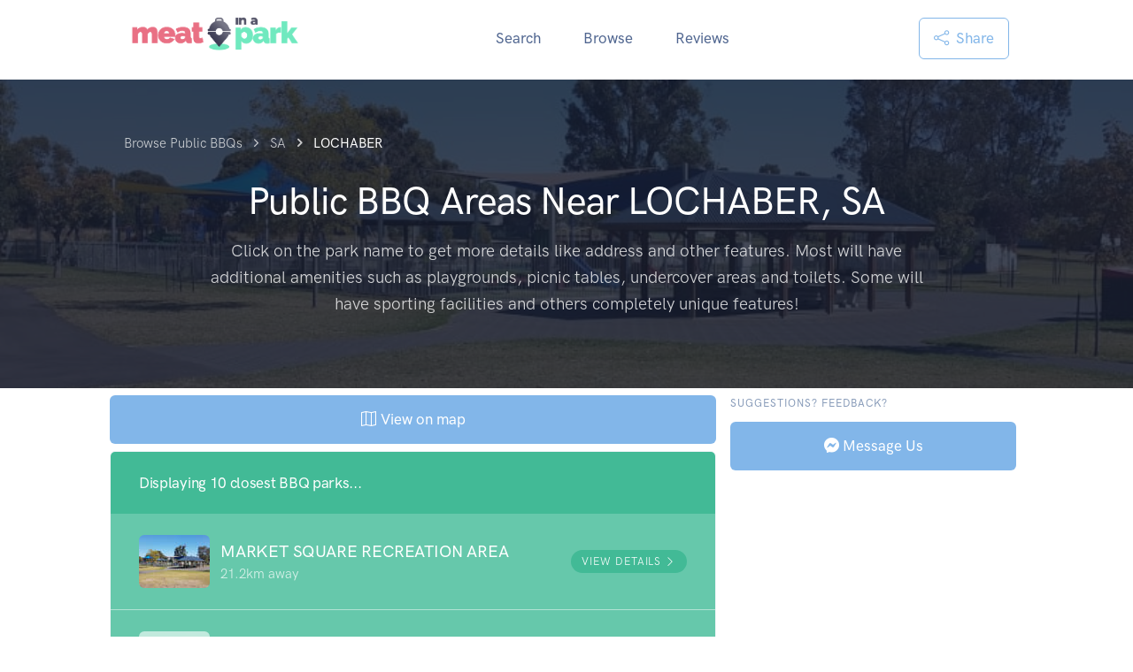

--- FILE ---
content_type: text/html;charset=utf-8
request_url: https://www.meatinapark.com.au/public-bbqs/SA/LOCHABER?list
body_size: 17477
content:

<!doctype html>
<html lang="en">
  <head><script>(function(w,i,g){w[g]=w[g]||[];if(typeof w[g].push=='function')w[g].push(i)})
(window,'G-1XXBDRFGVW','google_tags_first_party');</script><script async src="/gtm/"></script>
			<script>
				window.dataLayer = window.dataLayer || [];
				function gtag(){dataLayer.push(arguments);}
				gtag('js', new Date());
				gtag('set', 'developer_id.dYzg1YT', true);
				gtag('config', 'G-1XXBDRFGVW');
			</script>
			
      
    
     <meta name="p:domain_verify" content="af021c812448850953bcc6701c753d97"/>
  
  <!--
  <script data-grow-initializer="">!(function(){window.growMe||((window.growMe=function(e){window.growMe._.push(e);}),(window.growMe._=[]));var e=document.createElement("script");(e.type="text/javascript"),(e.src="https://faves.grow.me/main.js"),(e.defer=!0),e.setAttribute("data-grow-faves-site-id","U2l0ZTo4NWFhOWNhMC0zNTJkLTQ5NjEtOGNlZi0zYTM5NzM2YmNiZTI=");var t=document.getElementsByTagName("script")[0];t.parentNode.insertBefore(e,t);})();</script> 
  <script type="text/javascript" async="async" data-noptimize="1" data-cfasync="false" src="//scripts.scriptwrapper.com/tags/85aa9ca0-352d-4961-8cef-3a39736bcbe2.js"></script>
  -->
  
  <meta name="description" content="List of free public BBQ areas near LOCHABER, SA. The BBQs are available to the general public and completely free!" >
  <link rel="icon" href="/assets/favicon.ico" type="image/x-icon"/>
  <link rel="shortcut icon" href="/assets/favicon.ico" type="image/x-icon"/>
  <link rel="canonical" href="https://www.meatinapark.com.au/public-bbqs/SA/LOCHABER" />
  <meta name="author" content="Andrew Dyster"/>
  <meta property="fb:admins" content="603421317"/>
  <meta property="og:title" content="Public BBQs Near LOCHABER, SA">
  <meta property="og:type" content="website">
  <meta property="og:url" content="https://www.meatinapark.com.au/public-bbqs/SA/LOCHABER"/>
  <meta property="og:description" content="List of free public BBQ areas near LOCHABER, SA. The BBQs are available to the general public and completely free!"/>
    <meta property="og:image" content="https://res.cloudinary.com/meatinapark/image/upload/c_fill,g_auto,w_1200,h_630,q_auto,f_auto/erea0lyd8bfjc8cz0mxw.jpg">
    <meta name="thumbnail" content="https://res.cloudinary.com/meatinapark/image/upload/c_fill,g_auto,w_1200,h_630,q_auto,f_auto/erea0lyd8bfjc8cz0mxw.jpg">
  
  <meta name="twitter:card" content="summary">
  <meta name="twitter:creator" content="@meatinapark">
  <meta name="twitter:title" content="Public BBQs Near LOCHABER, SA">
  <meta name="twitter:description" content="List of free public BBQ areas near LOCHABER, SA. The BBQs are available to the general public and completely free!">
    <meta name="twitter:image" content="https://res.cloudinary.com/meatinapark/image/upload/c_fill,g_auto,w_1200,h_630,q_auto,f_auto/erea0lyd8bfjc8cz0mxw.jpg">
  <meta name="google-site-verification" content="Z2oizJ52I2_PNv0B4IraHYYPbCbksS83NnV8m5f3Ak4" />
  
  <meta charset="utf-8">
  <meta name="viewport" content="width=device-width, initial-scale=1.0">
  <title>Public BBQs Near LOCHABER, SA</title>
  
  
  <script async src="https://fundingchoicesmessages.google.com/i/pub-6353612848781589?ers=1"></script><script>(function() {function signalGooglefcPresent() {if (!window.frames['googlefcPresent']) {if (document.body) {const iframe = document.createElement('iframe'); iframe.style = 'width: 0; height: 0; border: none; z-index: -1000; left: -1000px; top: -1000px;'; iframe.style.display = 'none'; iframe.name = 'googlefcPresent'; document.body.appendChild(iframe);} else {setTimeout(signalGooglefcPresent, 0);}}}signalGooglefcPresent();})();</script>
  <script>(function(){'use strict';function aa(a){var b=0;return function(){return b<a.length?{done:!1,value:a[b++]}:{done:!0}}}var ba=typeof Object.defineProperties=="function"?Object.defineProperty:function(a,b,c){if(a==Array.prototype||a==Object.prototype)return a;a[b]=c.value;return a};
function ca(a){a=["object"==typeof globalThis&&globalThis,a,"object"==typeof window&&window,"object"==typeof self&&self,"object"==typeof global&&global];for(var b=0;b<a.length;++b){var c=a[b];if(c&&c.Math==Math)return c}throw Error("Cannot find global object");}var da=ca(this);function l(a,b){if(b)a:{var c=da;a=a.split(".");for(var d=0;d<a.length-1;d++){var e=a[d];if(!(e in c))break a;c=c[e]}a=a[a.length-1];d=c[a];b=b(d);b!=d&&b!=null&&ba(c,a,{configurable:!0,writable:!0,value:b})}}
function ea(a){return a.raw=a}function n(a){var b=typeof Symbol!="undefined"&&Symbol.iterator&&a[Symbol.iterator];if(b)return b.call(a);if(typeof a.length=="number")return{next:aa(a)};throw Error(String(a)+" is not an iterable or ArrayLike");}function fa(a){for(var b,c=[];!(b=a.next()).done;)c.push(b.value);return c}var ha=typeof Object.create=="function"?Object.create:function(a){function b(){}b.prototype=a;return new b},p;
if(typeof Object.setPrototypeOf=="function")p=Object.setPrototypeOf;else{var q;a:{var ja={a:!0},ka={};try{ka.__proto__=ja;q=ka.a;break a}catch(a){}q=!1}p=q?function(a,b){a.__proto__=b;if(a.__proto__!==b)throw new TypeError(a+" is not extensible");return a}:null}var la=p;
function t(a,b){a.prototype=ha(b.prototype);a.prototype.constructor=a;if(la)la(a,b);else for(var c in b)if(c!="prototype")if(Object.defineProperties){var d=Object.getOwnPropertyDescriptor(b,c);d&&Object.defineProperty(a,c,d)}else a[c]=b[c];a.A=b.prototype}function ma(){for(var a=Number(this),b=[],c=a;c<arguments.length;c++)b[c-a]=arguments[c];return b}l("Object.is",function(a){return a?a:function(b,c){return b===c?b!==0||1/b===1/c:b!==b&&c!==c}});
l("Array.prototype.includes",function(a){return a?a:function(b,c){var d=this;d instanceof String&&(d=String(d));var e=d.length;c=c||0;for(c<0&&(c=Math.max(c+e,0));c<e;c++){var f=d[c];if(f===b||Object.is(f,b))return!0}return!1}});
l("String.prototype.includes",function(a){return a?a:function(b,c){if(this==null)throw new TypeError("The 'this' value for String.prototype.includes must not be null or undefined");if(b instanceof RegExp)throw new TypeError("First argument to String.prototype.includes must not be a regular expression");return this.indexOf(b,c||0)!==-1}});l("Number.MAX_SAFE_INTEGER",function(){return 9007199254740991});
l("Number.isFinite",function(a){return a?a:function(b){return typeof b!=="number"?!1:!isNaN(b)&&b!==Infinity&&b!==-Infinity}});l("Number.isInteger",function(a){return a?a:function(b){return Number.isFinite(b)?b===Math.floor(b):!1}});l("Number.isSafeInteger",function(a){return a?a:function(b){return Number.isInteger(b)&&Math.abs(b)<=Number.MAX_SAFE_INTEGER}});
l("Math.trunc",function(a){return a?a:function(b){b=Number(b);if(isNaN(b)||b===Infinity||b===-Infinity||b===0)return b;var c=Math.floor(Math.abs(b));return b<0?-c:c}});/*

 Copyright The Closure Library Authors.
 SPDX-License-Identifier: Apache-2.0
*/
var u=this||self;function v(a,b){a:{var c=["CLOSURE_FLAGS"];for(var d=u,e=0;e<c.length;e++)if(d=d[c[e]],d==null){c=null;break a}c=d}a=c&&c[a];return a!=null?a:b}function w(a){return a};function na(a){u.setTimeout(function(){throw a;},0)};var oa=v(610401301,!1),pa=v(188588736,!0),qa=v(645172343,v(1,!0));var x,ra=u.navigator;x=ra?ra.userAgentData||null:null;function z(a){return oa?x?x.brands.some(function(b){return(b=b.brand)&&b.indexOf(a)!=-1}):!1:!1}function A(a){var b;a:{if(b=u.navigator)if(b=b.userAgent)break a;b=""}return b.indexOf(a)!=-1};function B(){return oa?!!x&&x.brands.length>0:!1}function C(){return B()?z("Chromium"):(A("Chrome")||A("CriOS"))&&!(B()?0:A("Edge"))||A("Silk")};var sa=B()?!1:A("Trident")||A("MSIE");!A("Android")||C();C();A("Safari")&&(C()||(B()?0:A("Coast"))||(B()?0:A("Opera"))||(B()?0:A("Edge"))||(B()?z("Microsoft Edge"):A("Edg/"))||B()&&z("Opera"));var ta={},D=null;var ua=typeof Uint8Array!=="undefined",va=!sa&&typeof btoa==="function";var wa;function E(){return typeof BigInt==="function"};var F=typeof Symbol==="function"&&typeof Symbol()==="symbol";function xa(a){return typeof Symbol==="function"&&typeof Symbol()==="symbol"?Symbol():a}var G=xa(),ya=xa("2ex");var za=F?function(a,b){a[G]|=b}:function(a,b){a.g!==void 0?a.g|=b:Object.defineProperties(a,{g:{value:b,configurable:!0,writable:!0,enumerable:!1}})},H=F?function(a){return a[G]|0}:function(a){return a.g|0},I=F?function(a){return a[G]}:function(a){return a.g},J=F?function(a,b){a[G]=b}:function(a,b){a.g!==void 0?a.g=b:Object.defineProperties(a,{g:{value:b,configurable:!0,writable:!0,enumerable:!1}})};function Aa(a,b){J(b,(a|0)&-14591)}function Ba(a,b){J(b,(a|34)&-14557)};var K={},Ca={};function Da(a){return!(!a||typeof a!=="object"||a.g!==Ca)}function Ea(a){return a!==null&&typeof a==="object"&&!Array.isArray(a)&&a.constructor===Object}function L(a,b,c){if(!Array.isArray(a)||a.length)return!1;var d=H(a);if(d&1)return!0;if(!(b&&(Array.isArray(b)?b.includes(c):b.has(c))))return!1;J(a,d|1);return!0};var M=0,N=0;function Fa(a){var b=a>>>0;M=b;N=(a-b)/4294967296>>>0}function Ga(a){if(a<0){Fa(-a);var b=n(Ha(M,N));a=b.next().value;b=b.next().value;M=a>>>0;N=b>>>0}else Fa(a)}function Ia(a,b){b>>>=0;a>>>=0;if(b<=2097151)var c=""+(4294967296*b+a);else E()?c=""+(BigInt(b)<<BigInt(32)|BigInt(a)):(c=(a>>>24|b<<8)&16777215,b=b>>16&65535,a=(a&16777215)+c*6777216+b*6710656,c+=b*8147497,b*=2,a>=1E7&&(c+=a/1E7>>>0,a%=1E7),c>=1E7&&(b+=c/1E7>>>0,c%=1E7),c=b+Ja(c)+Ja(a));return c}
function Ja(a){a=String(a);return"0000000".slice(a.length)+a}function Ha(a,b){b=~b;a?a=~a+1:b+=1;return[a,b]};var Ka=/^-?([1-9][0-9]*|0)(\.[0-9]+)?$/;var O;function La(a,b){O=b;a=new a(b);O=void 0;return a}
function P(a,b,c){a==null&&(a=O);O=void 0;if(a==null){var d=96;c?(a=[c],d|=512):a=[];b&&(d=d&-16760833|(b&1023)<<14)}else{if(!Array.isArray(a))throw Error("narr");d=H(a);if(d&2048)throw Error("farr");if(d&64)return a;d|=64;if(c&&(d|=512,c!==a[0]))throw Error("mid");a:{c=a;var e=c.length;if(e){var f=e-1;if(Ea(c[f])){d|=256;b=f-(+!!(d&512)-1);if(b>=1024)throw Error("pvtlmt");d=d&-16760833|(b&1023)<<14;break a}}if(b){b=Math.max(b,e-(+!!(d&512)-1));if(b>1024)throw Error("spvt");d=d&-16760833|(b&1023)<<
14}}}J(a,d);return a};function Ma(a){switch(typeof a){case "number":return isFinite(a)?a:String(a);case "boolean":return a?1:0;case "object":if(a)if(Array.isArray(a)){if(L(a,void 0,0))return}else if(ua&&a!=null&&a instanceof Uint8Array){if(va){for(var b="",c=0,d=a.length-10240;c<d;)b+=String.fromCharCode.apply(null,a.subarray(c,c+=10240));b+=String.fromCharCode.apply(null,c?a.subarray(c):a);a=btoa(b)}else{b===void 0&&(b=0);if(!D){D={};c="ABCDEFGHIJKLMNOPQRSTUVWXYZabcdefghijklmnopqrstuvwxyz0123456789".split("");d=["+/=",
"+/","-_=","-_.","-_"];for(var e=0;e<5;e++){var f=c.concat(d[e].split(""));ta[e]=f;for(var g=0;g<f.length;g++){var h=f[g];D[h]===void 0&&(D[h]=g)}}}b=ta[b];c=Array(Math.floor(a.length/3));d=b[64]||"";for(e=f=0;f<a.length-2;f+=3){var k=a[f],m=a[f+1];h=a[f+2];g=b[k>>2];k=b[(k&3)<<4|m>>4];m=b[(m&15)<<2|h>>6];h=b[h&63];c[e++]=g+k+m+h}g=0;h=d;switch(a.length-f){case 2:g=a[f+1],h=b[(g&15)<<2]||d;case 1:a=a[f],c[e]=b[a>>2]+b[(a&3)<<4|g>>4]+h+d}a=c.join("")}return a}}return a};function Na(a,b,c){a=Array.prototype.slice.call(a);var d=a.length,e=b&256?a[d-1]:void 0;d+=e?-1:0;for(b=b&512?1:0;b<d;b++)a[b]=c(a[b]);if(e){b=a[b]={};for(var f in e)Object.prototype.hasOwnProperty.call(e,f)&&(b[f]=c(e[f]))}return a}function Oa(a,b,c,d,e){if(a!=null){if(Array.isArray(a))a=L(a,void 0,0)?void 0:e&&H(a)&2?a:Pa(a,b,c,d!==void 0,e);else if(Ea(a)){var f={},g;for(g in a)Object.prototype.hasOwnProperty.call(a,g)&&(f[g]=Oa(a[g],b,c,d,e));a=f}else a=b(a,d);return a}}
function Pa(a,b,c,d,e){var f=d||c?H(a):0;d=d?!!(f&32):void 0;a=Array.prototype.slice.call(a);for(var g=0;g<a.length;g++)a[g]=Oa(a[g],b,c,d,e);c&&c(f,a);return a}function Qa(a){return a.s===K?a.toJSON():Ma(a)};function Ra(a,b,c){c=c===void 0?Ba:c;if(a!=null){if(ua&&a instanceof Uint8Array)return b?a:new Uint8Array(a);if(Array.isArray(a)){var d=H(a);if(d&2)return a;b&&(b=d===0||!!(d&32)&&!(d&64||!(d&16)));return b?(J(a,(d|34)&-12293),a):Pa(a,Ra,d&4?Ba:c,!0,!0)}a.s===K&&(c=a.h,d=I(c),a=d&2?a:La(a.constructor,Sa(c,d,!0)));return a}}function Sa(a,b,c){var d=c||b&2?Ba:Aa,e=!!(b&32);a=Na(a,b,function(f){return Ra(f,e,d)});za(a,32|(c?2:0));return a};function Ta(a,b){a=a.h;return Ua(a,I(a),b)}function Va(a,b,c,d){b=d+(+!!(b&512)-1);if(!(b<0||b>=a.length||b>=c))return a[b]}
function Ua(a,b,c,d){if(c===-1)return null;var e=b>>14&1023||536870912;if(c>=e){if(b&256)return a[a.length-1][c]}else{var f=a.length;if(d&&b&256&&(d=a[f-1][c],d!=null)){if(Va(a,b,e,c)&&ya!=null){var g;a=(g=wa)!=null?g:wa={};g=a[ya]||0;g>=4||(a[ya]=g+1,g=Error(),g.__closure__error__context__984382||(g.__closure__error__context__984382={}),g.__closure__error__context__984382.severity="incident",na(g))}return d}return Va(a,b,e,c)}}
function Wa(a,b,c,d,e){var f=b>>14&1023||536870912;if(c>=f||e&&!qa){var g=b;if(b&256)e=a[a.length-1];else{if(d==null)return;e=a[f+(+!!(b&512)-1)]={};g|=256}e[c]=d;c<f&&(a[c+(+!!(b&512)-1)]=void 0);g!==b&&J(a,g)}else a[c+(+!!(b&512)-1)]=d,b&256&&(a=a[a.length-1],c in a&&delete a[c])}
function Xa(a,b){var c=Ya;var d=d===void 0?!1:d;var e=a.h;var f=I(e),g=Ua(e,f,b,d);if(g!=null&&typeof g==="object"&&g.s===K)c=g;else if(Array.isArray(g)){var h=H(g),k=h;k===0&&(k|=f&32);k|=f&2;k!==h&&J(g,k);c=new c(g)}else c=void 0;c!==g&&c!=null&&Wa(e,f,b,c,d);e=c;if(e==null)return e;a=a.h;f=I(a);f&2||(g=e,c=g.h,h=I(c),g=h&2?La(g.constructor,Sa(c,h,!1)):g,g!==e&&(e=g,Wa(a,f,b,e,d)));return e}function Za(a,b){a=Ta(a,b);return a==null||typeof a==="string"?a:void 0}
function $a(a,b){var c=c===void 0?0:c;a=Ta(a,b);if(a!=null)if(b=typeof a,b==="number"?Number.isFinite(a):b!=="string"?0:Ka.test(a))if(typeof a==="number"){if(a=Math.trunc(a),!Number.isSafeInteger(a)){Ga(a);b=M;var d=N;if(a=d&2147483648)b=~b+1>>>0,d=~d>>>0,b==0&&(d=d+1>>>0);b=d*4294967296+(b>>>0);a=a?-b:b}}else if(b=Math.trunc(Number(a)),Number.isSafeInteger(b))a=String(b);else{if(b=a.indexOf("."),b!==-1&&(a=a.substring(0,b)),!(a[0]==="-"?a.length<20||a.length===20&&Number(a.substring(0,7))>-922337:
a.length<19||a.length===19&&Number(a.substring(0,6))<922337)){if(a.length<16)Ga(Number(a));else if(E())a=BigInt(a),M=Number(a&BigInt(4294967295))>>>0,N=Number(a>>BigInt(32)&BigInt(4294967295));else{b=+(a[0]==="-");N=M=0;d=a.length;for(var e=b,f=(d-b)%6+b;f<=d;e=f,f+=6)e=Number(a.slice(e,f)),N*=1E6,M=M*1E6+e,M>=4294967296&&(N+=Math.trunc(M/4294967296),N>>>=0,M>>>=0);b&&(b=n(Ha(M,N)),a=b.next().value,b=b.next().value,M=a,N=b)}a=M;b=N;b&2147483648?E()?a=""+(BigInt(b|0)<<BigInt(32)|BigInt(a>>>0)):(b=
n(Ha(a,b)),a=b.next().value,b=b.next().value,a="-"+Ia(a,b)):a=Ia(a,b)}}else a=void 0;return a!=null?a:c}function R(a,b){var c=c===void 0?"":c;a=Za(a,b);return a!=null?a:c};var S;function T(a,b,c){this.h=P(a,b,c)}T.prototype.toJSON=function(){return ab(this)};T.prototype.s=K;T.prototype.toString=function(){try{return S=!0,ab(this).toString()}finally{S=!1}};
function ab(a){var b=S?a.h:Pa(a.h,Qa,void 0,void 0,!1);var c=!S;var d=pa?void 0:a.constructor.v;var e=I(c?a.h:b);if(a=b.length){var f=b[a-1],g=Ea(f);g?a--:f=void 0;e=+!!(e&512)-1;var h=b;if(g){b:{var k=f;var m={};g=!1;if(k)for(var r in k)if(Object.prototype.hasOwnProperty.call(k,r))if(isNaN(+r))m[r]=k[r];else{var y=k[r];Array.isArray(y)&&(L(y,d,+r)||Da(y)&&y.size===0)&&(y=null);y==null&&(g=!0);y!=null&&(m[r]=y)}if(g){for(var Q in m)break b;m=null}else m=k}k=m==null?f!=null:m!==f}for(var ia;a>0;a--){Q=
a-1;r=h[Q];Q-=e;if(!(r==null||L(r,d,Q)||Da(r)&&r.size===0))break;ia=!0}if(h!==b||k||ia){if(!c)h=Array.prototype.slice.call(h,0,a);else if(ia||k||m)h.length=a;m&&h.push(m)}b=h}return b};function bb(a){return function(b){if(b==null||b=="")b=new a;else{b=JSON.parse(b);if(!Array.isArray(b))throw Error("dnarr");za(b,32);b=La(a,b)}return b}};function cb(a){this.h=P(a)}t(cb,T);var db=bb(cb);var U;function V(a){this.g=a}V.prototype.toString=function(){return this.g+""};var eb={};function fb(a){if(U===void 0){var b=null;var c=u.trustedTypes;if(c&&c.createPolicy){try{b=c.createPolicy("goog#html",{createHTML:w,createScript:w,createScriptURL:w})}catch(d){u.console&&u.console.error(d.message)}U=b}else U=b}a=(b=U)?b.createScriptURL(a):a;return new V(a,eb)};/*

 SPDX-License-Identifier: Apache-2.0
*/
function gb(a){var b=ma.apply(1,arguments);if(b.length===0)return fb(a[0]);for(var c=a[0],d=0;d<b.length;d++)c+=encodeURIComponent(b[d])+a[d+1];return fb(c)};function hb(a,b){a.src=b instanceof V&&b.constructor===V?b.g:"type_error:TrustedResourceUrl";var c,d;(c=(b=(d=(c=(a.ownerDocument&&a.ownerDocument.defaultView||window).document).querySelector)==null?void 0:d.call(c,"script[nonce]"))?b.nonce||b.getAttribute("nonce")||"":"")&&a.setAttribute("nonce",c)};function ib(){return Math.floor(Math.random()*2147483648).toString(36)+Math.abs(Math.floor(Math.random()*2147483648)^Date.now()).toString(36)};function jb(a,b){b=String(b);a.contentType==="application/xhtml+xml"&&(b=b.toLowerCase());return a.createElement(b)}function kb(a){this.g=a||u.document||document};function lb(a){a=a===void 0?document:a;return a.createElement("script")};function mb(a,b,c,d,e,f){try{var g=a.g,h=lb(g);h.async=!0;hb(h,b);g.head.appendChild(h);h.addEventListener("load",function(){e();d&&g.head.removeChild(h)});h.addEventListener("error",function(){c>0?mb(a,b,c-1,d,e,f):(d&&g.head.removeChild(h),f())})}catch(k){f()}};var nb=u.atob("aHR0cHM6Ly93d3cuZ3N0YXRpYy5jb20vaW1hZ2VzL2ljb25zL21hdGVyaWFsL3N5c3RlbS8xeC93YXJuaW5nX2FtYmVyXzI0ZHAucG5n"),ob=u.atob("WW91IGFyZSBzZWVpbmcgdGhpcyBtZXNzYWdlIGJlY2F1c2UgYWQgb3Igc2NyaXB0IGJsb2NraW5nIHNvZnR3YXJlIGlzIGludGVyZmVyaW5nIHdpdGggdGhpcyBwYWdlLg=="),pb=u.atob("RGlzYWJsZSBhbnkgYWQgb3Igc2NyaXB0IGJsb2NraW5nIHNvZnR3YXJlLCB0aGVuIHJlbG9hZCB0aGlzIHBhZ2Uu");function qb(a,b,c){this.i=a;this.u=b;this.o=c;this.g=null;this.j=[];this.m=!1;this.l=new kb(this.i)}
function rb(a){if(a.i.body&&!a.m){var b=function(){sb(a);u.setTimeout(function(){tb(a,3)},50)};mb(a.l,a.u,2,!0,function(){u[a.o]||b()},b);a.m=!0}}
function sb(a){for(var b=W(1,5),c=0;c<b;c++){var d=X(a);a.i.body.appendChild(d);a.j.push(d)}b=X(a);b.style.bottom="0";b.style.left="0";b.style.position="fixed";b.style.width=W(100,110).toString()+"%";b.style.zIndex=W(2147483544,2147483644).toString();b.style.backgroundColor=ub(249,259,242,252,219,229);b.style.boxShadow="0 0 12px #888";b.style.color=ub(0,10,0,10,0,10);b.style.display="flex";b.style.justifyContent="center";b.style.fontFamily="Roboto, Arial";c=X(a);c.style.width=W(80,85).toString()+
"%";c.style.maxWidth=W(750,775).toString()+"px";c.style.margin="24px";c.style.display="flex";c.style.alignItems="flex-start";c.style.justifyContent="center";d=jb(a.l.g,"IMG");d.className=ib();d.src=nb;d.alt="Warning icon";d.style.height="24px";d.style.width="24px";d.style.paddingRight="16px";var e=X(a),f=X(a);f.style.fontWeight="bold";f.textContent=ob;var g=X(a);g.textContent=pb;Y(a,e,f);Y(a,e,g);Y(a,c,d);Y(a,c,e);Y(a,b,c);a.g=b;a.i.body.appendChild(a.g);b=W(1,5);for(c=0;c<b;c++)d=X(a),a.i.body.appendChild(d),
a.j.push(d)}function Y(a,b,c){for(var d=W(1,5),e=0;e<d;e++){var f=X(a);b.appendChild(f)}b.appendChild(c);c=W(1,5);for(d=0;d<c;d++)e=X(a),b.appendChild(e)}function W(a,b){return Math.floor(a+Math.random()*(b-a))}function ub(a,b,c,d,e,f){return"rgb("+W(Math.max(a,0),Math.min(b,255)).toString()+","+W(Math.max(c,0),Math.min(d,255)).toString()+","+W(Math.max(e,0),Math.min(f,255)).toString()+")"}function X(a){a=jb(a.l.g,"DIV");a.className=ib();return a}
function tb(a,b){b<=0||a.g!=null&&a.g.offsetHeight!==0&&a.g.offsetWidth!==0||(vb(a),sb(a),u.setTimeout(function(){tb(a,b-1)},50))}function vb(a){for(var b=n(a.j),c=b.next();!c.done;c=b.next())(c=c.value)&&c.parentNode&&c.parentNode.removeChild(c);a.j=[];(b=a.g)&&b.parentNode&&b.parentNode.removeChild(b);a.g=null};function wb(a,b,c,d,e){function f(k){document.body?g(document.body):k>0?u.setTimeout(function(){f(k-1)},e):b()}function g(k){k.appendChild(h);u.setTimeout(function(){h?(h.offsetHeight!==0&&h.offsetWidth!==0?b():a(),h.parentNode&&h.parentNode.removeChild(h)):a()},d)}var h=xb(c);f(3)}function xb(a){var b=document.createElement("div");b.className=a;b.style.width="1px";b.style.height="1px";b.style.position="absolute";b.style.left="-10000px";b.style.top="-10000px";b.style.zIndex="-10000";return b};function Ya(a){this.h=P(a)}t(Ya,T);function yb(a){this.h=P(a)}t(yb,T);var zb=bb(yb);function Ab(a){if(!a)return null;a=Za(a,4);var b;a===null||a===void 0?b=null:b=fb(a);return b};var Bb=ea([""]),Cb=ea([""]);function Db(a,b){this.m=a;this.o=new kb(a.document);this.g=b;this.j=R(this.g,1);this.u=Ab(Xa(this.g,2))||gb(Bb);this.i=!1;b=Ab(Xa(this.g,13))||gb(Cb);this.l=new qb(a.document,b,R(this.g,12))}Db.prototype.start=function(){Eb(this)};
function Eb(a){Fb(a);mb(a.o,a.u,3,!1,function(){a:{var b=a.j;var c=u.btoa(b);if(c=u[c]){try{var d=db(u.atob(c))}catch(e){b=!1;break a}b=b===Za(d,1)}else b=!1}b?Z(a,R(a.g,14)):(Z(a,R(a.g,8)),rb(a.l))},function(){wb(function(){Z(a,R(a.g,7));rb(a.l)},function(){return Z(a,R(a.g,6))},R(a.g,9),$a(a.g,10),$a(a.g,11))})}function Z(a,b){a.i||(a.i=!0,a=new a.m.XMLHttpRequest,a.open("GET",b,!0),a.send())}function Fb(a){var b=u.btoa(a.j);a.m[b]&&Z(a,R(a.g,5))};(function(a,b){u[a]=function(){var c=ma.apply(0,arguments);u[a]=function(){};b.call.apply(b,[null].concat(c instanceof Array?c:fa(n(c))))}})("__h82AlnkH6D91__",function(a){typeof window.atob==="function"&&(new Db(window,zb(window.atob(a)))).start()});}).call(this);

window.__h82AlnkH6D91__("[base64]/[base64]/[base64]/[base64]");</script>
  
  <meta charset="utf-8" />
  <meta name="viewport" content="width=device-width, initial-scale=1" />
<!--
  <script async src="/assets/js/jquery-3.6.0.min.js"></script>
    -->
    
    <!-- Map CSS -->
    <!--
        <link rel="stylesheet" href="https://api.mapbox.com/mapbox-gl-js/v0.53.0/mapbox-gl.css" />
    -->
    
    
    
    <!-- Theme CSS -->
    <link rel="stylesheet" href="/assets/css/theme.bundle.css" />

    <script type='text/javascript' src='https://platform-api.sharethis.com/js/sharethis.js#property=68cc9ce29b8213b3901f50b3&product=sop' async='async'></script><style>
        #bbqFaqAccordion .accordion-button:hover {
                       //  background: #276f5a !important; // dark green
                       background: #1b5b9a !important;
        }
        #bbqFaqAccordion .accordion-item {
                        border-color: #66c8ab;
                        border-color: #c0daf3;
        }
        #bbqFaqAccordion .accordion-body {
                        //background: #66c8ab;
                        background: #a1c8ee;
        }
        #other-bbqs-accordion .accordion-button, #photos-content {
                        background: #66c8ab;
        }
        #other-bbqs-accordion .accordion-item {
                        border:none;
                        border-bottom: 1px solid #fff;
        }
        .bbq-link:hover {
            background:#276f5a !important;
            //background: #1b5b9a !important;
            
        }
        #other-bbqs-accordion  a:hover{
                        text-decoration: none;
                        background:red;
                        
        }
</style>  </head>
<body style="padding-top:90px" itemscope itemtype="https://schema.org/WebSite">
    <div id="fb-root"></div>
    <script async defer crossorigin="anonymous" src="https://connect.facebook.net/en_GB/sdk.js#xfbml=1&version=v12.0&appId=273166886215876&autoLogAppEvents=1" nonce="jvu15xG6"></script>
<!-- NAVBAR -->
    <nav class="navbar navbar-expand-lg navbar-light fixed-top bg-white" >
      <div class="container" >
    
        <!-- Brand -->
        <a class="navbar-brand" href="/">
          <img src="/assets/img/logo-primary.png" class="navbar-brand-img d-none d-md-inline" alt="meat in a park">
          <img src="/assets/img/logo-primary.png" style="width:160px" class="navbar-brand-img d-inline d-md-none" alt="meat in a park">
        </a>

        <!-- Mobile Buttons Group -->
        <div class="d-flex align-items-center ms-auto d-lg-none">
          <!-- Custom Share Button -->
          <div class="st-custom-button btn btn-outline-primary btn-sm px-2 py-1" data-network="sharethis" aria-label="Share page">
            <i class="bi bi-share me-1"></i> Share
          </div>

          <!-- Toggler -->
          <button class="navbar-toggler" type="button" data-bs-toggle="collapse" data-bs-target="#navbarCollapse" aria-controls="navbarCollapse" aria-expanded="false" aria-label="Toggle navigation">
            <span class="navbar-toggler-icon"></span>
          </button>
        </div>

    
        <!-- Collapse -->
        <div class="collapse navbar-collapse" id="navbarCollapse">
    
          <!-- Toggler -->
          <button class="navbar-toggler" type="button" data-bs-toggle="collapse" data-bs-target="#navbarCollapse" aria-controls="navbarCollapse" aria-expanded="false" aria-label="Toggle navigation">
            <i class="fe fe-x"></i>
          </button>
    
          <!-- Navigation -->
          <ul class="navbar-nav ms-auto">
            <li class="nav-item dropdown">
              <a class="nav-link" id="navbarLandings" href="/" title="Search for parks with barbecues">
                Search
              </a>
                
              
            </li>
            <li class="nav-item dropdown">
              <a class="nav-link " id="navbarPages"  href="/public-bbqs" title="Browse for parks with barbecues">
                Browse
              </a>              
            </li>
            <li class="nav-item dropdown">
              <a class="nav-link" id="navbarAccount" href="/reviews" title="Reviews of barbecue parks" >
                Reviews
              </a>              
            </li>
            <!--
            <li class="nav-item dropdown " >
              <a class="nav-link " id="navbarDocumentation" href="#" >
                About
              </a>              
            </li>
            -->
          </ul>
    
          <!-- Button -->
          <div class="ms-auto d-none d-lg-block">
            <!-- Custom Share Button for Desktop -->
            <div class="st-custom-button btn btn-outline-primary btn-sm " data-network="sharethis" aria-label="Share page">
              <i class="bi bi-share me-1"></i> Share
            </div>
          </div>
    
    
        </div>
    
      </div>
    </nav>        

      <!-- CollectionPage Schema Wrapper -->
      <div itemscope itemtype="https://schema.org/CollectionPage">
        <meta itemprop="name" content="Public BBQs Near LOCHABER, SA">
        <meta itemprop="description" content="List of free public BBQ areas near LOCHABER, SA. The BBQs are available to the general public and completely free!">
        <link itemprop="url" href="https://www.meatinapark.com.au/public-bbqs/SA/LOCHABER">

      <style>
              a:hover {
                text-decoration:none;
              }
              .breadcrumb-item + .breadcrumb-item::before {
                color: rgba(255, 255, 255, 0.75) !important;
              }
       </style>
    <header class="pt-6 pt-md-8 pb-8 pb-md-10 overlay overlay-black overlay-80 jarallax"
            style="
                     background-image: url(https://img.meatinapark.com.au/medium/erea0lyd8bfjc8cz0mxw.jpg);
                   background-size: cover; background-position: center;">
      <div class="container-md">

        <!-- Breadcrumb with Schema -->
        <nav aria-label="breadcrumb" class="mb-4">
            <ol itemscope itemtype="https://schema.org/BreadcrumbList" class="breadcrumb">
              <li itemprop="itemListElement" itemscope itemtype="https://schema.org/ListItem" class="breadcrumb-item">
                <a itemprop="item" href="/public-bbqs" class="text-white-75">
                  <span itemprop="name">Browse Public BBQs</span>
                </a>
                <meta itemprop="position" content="1">
              </li>
              <li itemprop="itemListElement" itemscope itemtype="https://schema.org/ListItem" class="breadcrumb-item">
                <a itemprop="item" href="/public-bbqs/SA" class="text-white-75">
                  <span itemprop="name">SA</span>
                </a>
                <meta itemprop="position" content="2">
              </li>
              <li itemprop="itemListElement" itemscope itemtype="https://schema.org/ListItem" class="breadcrumb-item active text-white fw-bold" aria-current="page">
                <span itemprop="name">LOCHABER</span>
                <meta itemprop="position" content="3">
              </li>
            </ol>
        </nav>
        <div class="row justify-content-center">
           <div class="col-12 col-lg-10 text-center">

                <!-- Heading with Place Schema -->
                <div itemprop="about" itemscope itemtype="https://schema.org/Place">
                  <h1 class="display-4 fw-bold text-white mb-4">
                    Public BBQ Areas Near <span itemprop="name">LOCHABER, SA</span>
                  </h1>

                  <!-- Geo Coordinates -->
                  <div itemprop="geo" itemscope itemtype="https://schema.org/GeoCoordinates">
                    <meta itemprop="latitude" content="-36.843094">
                    <meta itemprop="longitude" content="140.539871">
                  </div>

                  <!-- Address Information -->
                  <div itemprop="address" itemscope itemtype="https://schema.org/PostalAddress">
                    <meta itemprop="addressLocality" content="LOCHABER">
                    <meta itemprop="addressRegion" content="SA">
                    <meta itemprop="addressCountry" content="AU">
                  </div>
                </div>


                <p class="fs-lg text-white-80 mb-0">
                     Click on the park name to get more details like address and other features. Most will have additional amenities such as playgrounds, picnic tables, undercover areas and toilets. Some will have sporting facilities and others completely unique features!
                </p>

          </div>
        </div> <!-- / .row -->
      </div> <!-- / .container -->
    </header>

      
    <section class=" pb-8 mb-md-8">
      <div class="container">
        <div class="row">
          
             
              
              
            
            
            
            
            <div class="col-12 col-lg-8 px-1" >
                
                
                <div class="accordion mt-2" id="bbqLocationsAccordion">

                    <a   class="mb-2 btn w-100 btn-primary  align-items-center lift"  href="/public-bbqs/SA/LOCHABER/map"><i class="bi bi-map"></i>&nbsp;View on map</a>
                    <div class="accordion-item" >
                        <h2 class="accordion-header" id="headingFour">
                          <div class="accordion-button bg-success text-white fw-bold  " >
                            Displaying 10 closest BBQ parks...
                          </div>
                        </h2>
                        <div id="collapseFour" class="accordion-collapse show" aria-labelledby="headingFour" data-bs-parent="#bbqFaqAccordion">
                          <div class="accordion-body  text-white p-0 m-0" >
                                <!-- BBQ Locations ItemList Schema -->
                                <div itemprop="mainEntity" itemscope itemtype="https://schema.org/ItemList" id="other-bbqs-accordion" class="accordion  " >
                                  <meta itemprop="numberOfItems" content="10">
                                  <meta itemprop="name" content="Closest BBQ Parks to LOCHABER">


                                                    <!-- BBQ Location ListItem with TouristAttraction Schema -->
                                                    <div itemprop="itemListElement" itemscope itemtype="https://schema.org/ListItem">
                                                      <meta itemprop="position" content="1">
                                                      <a itemprop="item" itemscope itemtype="https://schema.org/TouristAttraction" href="/bbq-park/MARKET SQUARE RECREATION AREA--dbc2cb881a00489ea7bd224ad4e45a4c">
                                                        <link itemprop="url" href="https://www.meatinapark.com.au/bbq-park/MARKET SQUARE RECREATION AREA--dbc2cb881a00489ea7bd224ad4e45a4c">
                                                        <div style="border-color: #b2e3d4;" class="accordion-item rounded-0 ">
                                                        <!-- Button -->
                                                        <div class="accordion-button rounded-0 bbq-link" role="button">
                                                          <!-- Thumbnail -->
                                                          <div class="me-3 flex-shrink-0">
                                                              <div itemprop="image" itemscope itemtype="https://schema.org/ImageObject">
                                                                <img itemprop="contentUrl" src="https://img.meatinapark.com.au/thumbnail/erea0lyd8bfjc8cz0mxw.jpg"
                                                                     alt="MARKET SQUARE RECREATION AREA BBQ"
                                                                     class="rounded"
                                                                     style="width: 80px; height: 60px; object-fit: cover;"
                                                                     loading="lazy">
                                                                <meta itemprop="description" content="MARKET SQUARE RECREATION AREA BBQ area photo">
                                                              </div>
                                                          </div>

                                                          <div class="me-auto">

                                                            <!-- Heading -->
                                                            <h4 class="fw-bold mb-0 text-white">
                                                              <span itemprop="name">MARKET SQUARE RECREATION AREA</span>
                                                            </h4>

                                                            <!-- Text -->
                                                            <p class="fs-sm text-white-75 mb-0">
                                                              <span>21.2km away</span>
                                                            </p>

                                                            <!-- BBQ Amenities Schema -->
                                                            <meta itemprop="amenityFeature" content="BBQ facilities">
                                                            <meta itemprop="publicAccess" content="true">
                                                            <meta itemprop="isAccessibleForFree" content="true">

                                                          </div>

                                                          <!-- Badge -->
                                                          <span class="badge rounded-pill bg-success ms-4">
                                                            <span class="h6 text-uppercase text-white d-none d-md-inline">
                                                              View Details <i class="bi bi-chevron-right"></i>
                                                            </span>
                                                              <span class="h6 text-uppercase text-white  d-md-none">
                                                                <i class="bi bi-chevron-right"></i>
                                                            </span>
                                                          </span>

                                                        </div>
                                                      </div>
                                                      </a>
                                                    </div> <!-- / ListItem Schema -->


                                                    <!-- BBQ Location ListItem with TouristAttraction Schema -->
                                                    <div itemprop="itemListElement" itemscope itemtype="https://schema.org/ListItem">
                                                      <meta itemprop="position" content="2">
                                                      <a itemprop="item" itemscope itemtype="https://schema.org/TouristAttraction" href="/bbq-park/LIONS PIONEER HERITAGE PARK--1e283a09aea64eb6a875d07fd00cf011">
                                                        <link itemprop="url" href="https://www.meatinapark.com.au/bbq-park/LIONS PIONEER HERITAGE PARK--1e283a09aea64eb6a875d07fd00cf011">
                                                        <div style="border-color: #b2e3d4;" class="accordion-item rounded-0 ">
                                                        <!-- Button -->
                                                        <div class="accordion-button rounded-0 bbq-link" role="button">
                                                          <!-- Thumbnail -->
                                                          <div class="me-3 flex-shrink-0">
                                                              <img src="/assets/img/photos/default-public-bbq-sm.png"
                                                                   alt="BBQ placeholder"
                                                                   class="rounded opacity-50"
                                                                   style="width: 80px; height: 60px; object-fit: cover; "
                                                                   loading="lazy">
                                                          </div>

                                                          <div class="me-auto">

                                                            <!-- Heading -->
                                                            <h4 class="fw-bold mb-0 text-white">
                                                              <span itemprop="name">LIONS PIONEER HERITAGE PARK</span>
                                                            </h4>

                                                            <!-- Text -->
                                                            <p class="fs-sm text-white-75 mb-0">
                                                              <span>21.6km away</span>
                                                            </p>

                                                            <!-- BBQ Amenities Schema -->
                                                            <meta itemprop="amenityFeature" content="BBQ facilities">
                                                            <meta itemprop="publicAccess" content="true">
                                                            <meta itemprop="isAccessibleForFree" content="true">

                                                          </div>

                                                          <!-- Badge -->
                                                          <span class="badge rounded-pill bg-success ms-4">
                                                            <span class="h6 text-uppercase text-white d-none d-md-inline">
                                                              View Details <i class="bi bi-chevron-right"></i>
                                                            </span>
                                                              <span class="h6 text-uppercase text-white  d-md-none">
                                                                <i class="bi bi-chevron-right"></i>
                                                            </span>
                                                          </span>

                                                        </div>
                                                      </div>
                                                      </a>
                                                    </div> <!-- / ListItem Schema -->


                                                    <!-- BBQ Location ListItem with TouristAttraction Schema -->
                                                    <div itemprop="itemListElement" itemscope itemtype="https://schema.org/ListItem">
                                                      <meta itemprop="position" content="3">
                                                      <a itemprop="item" itemscope itemtype="https://schema.org/TouristAttraction" href="/bbq-park/APEX PARK--71fafef7c2ff479ca87affb22fffe8b8">
                                                        <link itemprop="url" href="https://www.meatinapark.com.au/bbq-park/APEX PARK--71fafef7c2ff479ca87affb22fffe8b8">
                                                        <div style="border-color: #b2e3d4;" class="accordion-item rounded-0 ">
                                                        <!-- Button -->
                                                        <div class="accordion-button rounded-0 bbq-link" role="button">
                                                          <!-- Thumbnail -->
                                                          <div class="me-3 flex-shrink-0">
                                                              <div itemprop="image" itemscope itemtype="https://schema.org/ImageObject">
                                                                <img itemprop="contentUrl" src="https://img.meatinapark.com.au/thumbnail/qj1mrczyn55w46j3xab2.jpg"
                                                                     alt="APEX PARK BBQ"
                                                                     class="rounded"
                                                                     style="width: 80px; height: 60px; object-fit: cover;"
                                                                     loading="lazy">
                                                                <meta itemprop="description" content="APEX PARK BBQ area photo">
                                                              </div>
                                                          </div>

                                                          <div class="me-auto">

                                                            <!-- Heading -->
                                                            <h4 class="fw-bold mb-0 text-white">
                                                              <span itemprop="name">APEX PARK</span>
                                                            </h4>

                                                            <!-- Text -->
                                                            <p class="fs-sm text-white-75 mb-0">
                                                              <span>27.1km away</span>
                                                            </p>

                                                            <!-- BBQ Amenities Schema -->
                                                            <meta itemprop="amenityFeature" content="BBQ facilities">
                                                            <meta itemprop="publicAccess" content="true">
                                                            <meta itemprop="isAccessibleForFree" content="true">

                                                          </div>

                                                          <!-- Badge -->
                                                          <span class="badge rounded-pill bg-success ms-4">
                                                            <span class="h6 text-uppercase text-white d-none d-md-inline">
                                                              View Details <i class="bi bi-chevron-right"></i>
                                                            </span>
                                                              <span class="h6 text-uppercase text-white  d-md-none">
                                                                <i class="bi bi-chevron-right"></i>
                                                            </span>
                                                          </span>

                                                        </div>
                                                      </div>
                                                      </a>
                                                    </div> <!-- / ListItem Schema -->


                                                    <!-- BBQ Location ListItem with TouristAttraction Schema -->
                                                    <div itemprop="itemListElement" itemscope itemtype="https://schema.org/ListItem">
                                                      <meta itemprop="position" content="4">
                                                      <a itemprop="item" itemscope itemtype="https://schema.org/TouristAttraction" href="/bbq-park/APSLEY LIONS PARK--6d4fb471bb6d406db74c206a92a2f39c">
                                                        <link itemprop="url" href="https://www.meatinapark.com.au/bbq-park/APSLEY LIONS PARK--6d4fb471bb6d406db74c206a92a2f39c">
                                                        <div style="border-color: #b2e3d4;" class="accordion-item rounded-0 ">
                                                        <!-- Button -->
                                                        <div class="accordion-button rounded-0 bbq-link" role="button">
                                                          <!-- Thumbnail -->
                                                          <div class="me-3 flex-shrink-0">
                                                              <img src="/assets/img/photos/default-public-bbq-sm.png"
                                                                   alt="BBQ placeholder"
                                                                   class="rounded opacity-50"
                                                                   style="width: 80px; height: 60px; object-fit: cover; "
                                                                   loading="lazy">
                                                          </div>

                                                          <div class="me-auto">

                                                            <!-- Heading -->
                                                            <h4 class="fw-bold mb-0 text-white">
                                                              <span itemprop="name">APSLEY LIONS PARK</span>
                                                            </h4>

                                                            <!-- Text -->
                                                            <p class="fs-sm text-white-75 mb-0">
                                                              <span>50.3km away</span>
                                                            </p>

                                                            <!-- BBQ Amenities Schema -->
                                                            <meta itemprop="amenityFeature" content="BBQ facilities">
                                                            <meta itemprop="publicAccess" content="true">
                                                            <meta itemprop="isAccessibleForFree" content="true">

                                                          </div>

                                                          <!-- Badge -->
                                                          <span class="badge rounded-pill bg-success ms-4">
                                                            <span class="h6 text-uppercase text-white d-none d-md-inline">
                                                              View Details <i class="bi bi-chevron-right"></i>
                                                            </span>
                                                              <span class="h6 text-uppercase text-white  d-md-none">
                                                                <i class="bi bi-chevron-right"></i>
                                                            </span>
                                                          </span>

                                                        </div>
                                                      </div>
                                                      </a>
                                                    </div> <!-- / ListItem Schema -->


                                                    <!-- BBQ Location ListItem with TouristAttraction Schema -->
                                                    <div itemprop="itemListElement" itemscope itemtype="https://schema.org/ListItem">
                                                      <meta itemprop="position" content="5">
                                                      <a itemprop="item" itemscope itemtype="https://schema.org/TouristAttraction" href="/bbq-park/MUNDULLA ADVENTURE PLAYGROUND--d6649d9741a94cf599cf6f342824df60">
                                                        <link itemprop="url" href="https://www.meatinapark.com.au/bbq-park/MUNDULLA ADVENTURE PLAYGROUND--d6649d9741a94cf599cf6f342824df60">
                                                        <div style="border-color: #b2e3d4;" class="accordion-item rounded-0 ">
                                                        <!-- Button -->
                                                        <div class="accordion-button rounded-0 bbq-link" role="button">
                                                          <!-- Thumbnail -->
                                                          <div class="me-3 flex-shrink-0">
                                                              <div itemprop="image" itemscope itemtype="https://schema.org/ImageObject">
                                                                <img itemprop="contentUrl" src="https://img.meatinapark.com.au/thumbnail/qo5vdqhsyhpczcpmxsqn.jpg"
                                                                     alt="MUNDULLA ADVENTURE PLAYGROUND BBQ"
                                                                     class="rounded"
                                                                     style="width: 80px; height: 60px; object-fit: cover;"
                                                                     loading="lazy">
                                                                <meta itemprop="description" content="MUNDULLA ADVENTURE PLAYGROUND BBQ area photo">
                                                              </div>
                                                          </div>

                                                          <div class="me-auto">

                                                            <!-- Heading -->
                                                            <h4 class="fw-bold mb-0 text-white">
                                                              <span itemprop="name">MUNDULLA ADVENTURE PLAYGROUND</span>
                                                            </h4>

                                                            <!-- Text -->
                                                            <p class="fs-sm text-white-75 mb-0">
                                                              <span>55.6km away</span>
                                                            </p>

                                                            <!-- BBQ Amenities Schema -->
                                                            <meta itemprop="amenityFeature" content="BBQ facilities">
                                                            <meta itemprop="publicAccess" content="true">
                                                            <meta itemprop="isAccessibleForFree" content="true">

                                                          </div>

                                                          <!-- Badge -->
                                                          <span class="badge rounded-pill bg-success ms-4">
                                                            <span class="h6 text-uppercase text-white d-none d-md-inline">
                                                              View Details <i class="bi bi-chevron-right"></i>
                                                            </span>
                                                              <span class="h6 text-uppercase text-white  d-md-none">
                                                                <i class="bi bi-chevron-right"></i>
                                                            </span>
                                                          </span>

                                                        </div>
                                                      </div>
                                                      </a>
                                                    </div> <!-- / ListItem Schema -->


                                                    <!-- BBQ Location ListItem with TouristAttraction Schema -->
                                                    <div itemprop="itemListElement" itemscope itemtype="https://schema.org/ListItem">
                                                      <meta itemprop="position" content="6">
                                                      <a itemprop="item" itemscope itemtype="https://schema.org/TouristAttraction" href="/bbq-park/COONAWARRA MEMORIAL PARK--164bc44886064f419bef999ade9a2395">
                                                        <link itemprop="url" href="https://www.meatinapark.com.au/bbq-park/COONAWARRA MEMORIAL PARK--164bc44886064f419bef999ade9a2395">
                                                        <div style="border-color: #b2e3d4;" class="accordion-item rounded-0 ">
                                                        <!-- Button -->
                                                        <div class="accordion-button rounded-0 bbq-link" role="button">
                                                          <!-- Thumbnail -->
                                                          <div class="me-3 flex-shrink-0">
                                                              <img src="/assets/img/photos/default-public-bbq-sm.png"
                                                                   alt="BBQ placeholder"
                                                                   class="rounded opacity-50"
                                                                   style="width: 80px; height: 60px; object-fit: cover; "
                                                                   loading="lazy">
                                                          </div>

                                                          <div class="me-auto">

                                                            <!-- Heading -->
                                                            <h4 class="fw-bold mb-0 text-white">
                                                              <span itemprop="name">COONAWARRA MEMORIAL PARK</span>
                                                            </h4>

                                                            <!-- Text -->
                                                            <p class="fs-sm text-white-75 mb-0">
                                                              <span>56.3km away</span>
                                                            </p>

                                                            <!-- BBQ Amenities Schema -->
                                                            <meta itemprop="amenityFeature" content="BBQ facilities">
                                                            <meta itemprop="publicAccess" content="true">
                                                            <meta itemprop="isAccessibleForFree" content="true">

                                                          </div>

                                                          <!-- Badge -->
                                                          <span class="badge rounded-pill bg-success ms-4">
                                                            <span class="h6 text-uppercase text-white d-none d-md-inline">
                                                              View Details <i class="bi bi-chevron-right"></i>
                                                            </span>
                                                              <span class="h6 text-uppercase text-white  d-md-none">
                                                                <i class="bi bi-chevron-right"></i>
                                                            </span>
                                                          </span>

                                                        </div>
                                                      </div>
                                                      </a>
                                                    </div> <!-- / ListItem Schema -->


                                                    <!-- BBQ Location ListItem with TouristAttraction Schema -->
                                                    <div itemprop="itemListElement" itemscope itemtype="https://schema.org/ListItem">
                                                      <meta itemprop="position" content="7">
                                                      <a itemprop="item" itemscope itemtype="https://schema.org/TouristAttraction" href="/bbq-park/APEX PARK--7e705affc0224704a9fad8ea87f3b097">
                                                        <link itemprop="url" href="https://www.meatinapark.com.au/bbq-park/APEX PARK--7e705affc0224704a9fad8ea87f3b097">
                                                        <div style="border-color: #b2e3d4;" class="accordion-item rounded-0 ">
                                                        <!-- Button -->
                                                        <div class="accordion-button rounded-0 bbq-link" role="button">
                                                          <!-- Thumbnail -->
                                                          <div class="me-3 flex-shrink-0">
                                                              <img src="/assets/img/photos/default-public-bbq-sm.png"
                                                                   alt="BBQ placeholder"
                                                                   class="rounded opacity-50"
                                                                   style="width: 80px; height: 60px; object-fit: cover; "
                                                                   loading="lazy">
                                                          </div>

                                                          <div class="me-auto">

                                                            <!-- Heading -->
                                                            <h4 class="fw-bold mb-0 text-white">
                                                              <span itemprop="name">APEX PARK</span>
                                                            </h4>

                                                            <!-- Text -->
                                                            <p class="fs-sm text-white-75 mb-0">
                                                              <span>60.5km away</span>
                                                            </p>

                                                            <!-- BBQ Amenities Schema -->
                                                            <meta itemprop="amenityFeature" content="BBQ facilities">
                                                            <meta itemprop="publicAccess" content="true">
                                                            <meta itemprop="isAccessibleForFree" content="true">

                                                          </div>

                                                          <!-- Badge -->
                                                          <span class="badge rounded-pill bg-success ms-4">
                                                            <span class="h6 text-uppercase text-white d-none d-md-inline">
                                                              View Details <i class="bi bi-chevron-right"></i>
                                                            </span>
                                                              <span class="h6 text-uppercase text-white  d-md-none">
                                                                <i class="bi bi-chevron-right"></i>
                                                            </span>
                                                          </span>

                                                        </div>
                                                      </div>
                                                      </a>
                                                    </div> <!-- / ListItem Schema -->


                                                    <!-- BBQ Location ListItem with TouristAttraction Schema -->
                                                    <div itemprop="itemListElement" itemscope itemtype="https://schema.org/ListItem">
                                                      <meta itemprop="position" content="8">
                                                      <a itemprop="item" itemscope itemtype="https://schema.org/TouristAttraction" href="/bbq-park/LIONS PARK--d0917f82028647fa9031e403f3cc5b86">
                                                        <link itemprop="url" href="https://www.meatinapark.com.au/bbq-park/LIONS PARK--d0917f82028647fa9031e403f3cc5b86">
                                                        <div style="border-color: #b2e3d4;" class="accordion-item rounded-0 ">
                                                        <!-- Button -->
                                                        <div class="accordion-button rounded-0 bbq-link" role="button">
                                                          <!-- Thumbnail -->
                                                          <div class="me-3 flex-shrink-0">
                                                              <div itemprop="image" itemscope itemtype="https://schema.org/ImageObject">
                                                                <img itemprop="contentUrl" src="https://img.meatinapark.com.au/thumbnail/ci5yjxqenhcu7yqxkpnw.jpg"
                                                                     alt="LIONS PARK BBQ"
                                                                     class="rounded"
                                                                     style="width: 80px; height: 60px; object-fit: cover;"
                                                                     loading="lazy">
                                                                <meta itemprop="description" content="LIONS PARK BBQ area photo">
                                                              </div>
                                                          </div>

                                                          <div class="me-auto">

                                                            <!-- Heading -->
                                                            <h4 class="fw-bold mb-0 text-white">
                                                              <span itemprop="name">LIONS PARK</span>
                                                            </h4>

                                                            <!-- Text -->
                                                            <p class="fs-sm text-white-75 mb-0">
                                                              <span>61.4km away</span>
                                                            </p>

                                                            <!-- BBQ Amenities Schema -->
                                                            <meta itemprop="amenityFeature" content="BBQ facilities">
                                                            <meta itemprop="publicAccess" content="true">
                                                            <meta itemprop="isAccessibleForFree" content="true">

                                                          </div>

                                                          <!-- Badge -->
                                                          <span class="badge rounded-pill bg-success ms-4">
                                                            <span class="h6 text-uppercase text-white d-none d-md-inline">
                                                              View Details <i class="bi bi-chevron-right"></i>
                                                            </span>
                                                              <span class="h6 text-uppercase text-white  d-md-none">
                                                                <i class="bi bi-chevron-right"></i>
                                                            </span>
                                                          </span>

                                                        </div>
                                                      </div>
                                                      </a>
                                                    </div> <!-- / ListItem Schema -->


                                                    <!-- BBQ Location ListItem with TouristAttraction Schema -->
                                                    <div itemprop="itemListElement" itemscope itemtype="https://schema.org/ListItem">
                                                      <meta itemprop="position" content="9">
                                                      <a itemprop="item" itemscope itemtype="https://schema.org/TouristAttraction" href="/bbq-park/BORDERTOWN SWIMMING POOL--aa1ec371599f4419aa10f2fd740e6d0c">
                                                        <link itemprop="url" href="https://www.meatinapark.com.au/bbq-park/BORDERTOWN SWIMMING POOL--aa1ec371599f4419aa10f2fd740e6d0c">
                                                        <div style="border-color: #b2e3d4;" class="accordion-item rounded-0 ">
                                                        <!-- Button -->
                                                        <div class="accordion-button rounded-0 bbq-link" role="button">
                                                          <!-- Thumbnail -->
                                                          <div class="me-3 flex-shrink-0">
                                                              <img src="/assets/img/photos/default-public-bbq-sm.png"
                                                                   alt="BBQ placeholder"
                                                                   class="rounded opacity-50"
                                                                   style="width: 80px; height: 60px; object-fit: cover; "
                                                                   loading="lazy">
                                                          </div>

                                                          <div class="me-auto">

                                                            <!-- Heading -->
                                                            <h4 class="fw-bold mb-0 text-white">
                                                              <span itemprop="name">BORDERTOWN SWIMMING POOL</span>
                                                            </h4>

                                                            <!-- Text -->
                                                            <p class="fs-sm text-white-75 mb-0">
                                                              <span>62.8km away</span>
                                                            </p>

                                                            <!-- BBQ Amenities Schema -->
                                                            <meta itemprop="amenityFeature" content="BBQ facilities">
                                                            <meta itemprop="publicAccess" content="true">
                                                            <meta itemprop="isAccessibleForFree" content="true">

                                                          </div>

                                                          <!-- Badge -->
                                                          <span class="badge rounded-pill bg-success ms-4">
                                                            <span class="h6 text-uppercase text-white d-none d-md-inline">
                                                              View Details <i class="bi bi-chevron-right"></i>
                                                            </span>
                                                              <span class="h6 text-uppercase text-white  d-md-none">
                                                                <i class="bi bi-chevron-right"></i>
                                                            </span>
                                                          </span>

                                                        </div>
                                                      </div>
                                                      </a>
                                                    </div> <!-- / ListItem Schema -->


                                                    <!-- BBQ Location ListItem with TouristAttraction Schema -->
                                                    <div itemprop="itemListElement" itemscope itemtype="https://schema.org/ListItem">
                                                      <meta itemprop="position" content="10">
                                                      <a itemprop="item" itemscope itemtype="https://schema.org/TouristAttraction" href="/bbq-park/BORDERTOWN SKATE PARK--52d6fdd395194238a38e8f9fb6258cfc">
                                                        <link itemprop="url" href="https://www.meatinapark.com.au/bbq-park/BORDERTOWN SKATE PARK--52d6fdd395194238a38e8f9fb6258cfc">
                                                        <div style="border-color: #b2e3d4;" class="accordion-item rounded-0 ">
                                                        <!-- Button -->
                                                        <div class="accordion-button rounded-0 bbq-link" role="button">
                                                          <!-- Thumbnail -->
                                                          <div class="me-3 flex-shrink-0">
                                                              <img src="/assets/img/photos/default-public-bbq-sm.png"
                                                                   alt="BBQ placeholder"
                                                                   class="rounded opacity-50"
                                                                   style="width: 80px; height: 60px; object-fit: cover; "
                                                                   loading="lazy">
                                                          </div>

                                                          <div class="me-auto">

                                                            <!-- Heading -->
                                                            <h4 class="fw-bold mb-0 text-white">
                                                              <span itemprop="name">BORDERTOWN SKATE PARK</span>
                                                            </h4>

                                                            <!-- Text -->
                                                            <p class="fs-sm text-white-75 mb-0">
                                                              <span>63km away</span>
                                                            </p>

                                                            <!-- BBQ Amenities Schema -->
                                                            <meta itemprop="amenityFeature" content="BBQ facilities">
                                                            <meta itemprop="publicAccess" content="true">
                                                            <meta itemprop="isAccessibleForFree" content="true">

                                                          </div>

                                                          <!-- Badge -->
                                                          <span class="badge rounded-pill bg-success ms-4">
                                                            <span class="h6 text-uppercase text-white d-none d-md-inline">
                                                              View Details <i class="bi bi-chevron-right"></i>
                                                            </span>
                                                              <span class="h6 text-uppercase text-white  d-md-none">
                                                                <i class="bi bi-chevron-right"></i>
                                                            </span>
                                                          </span>

                                                        </div>
                                                      </div>
                                                      </a>
                                                    </div> <!-- / ListItem Schema -->

                                                </div> <!-- / ItemList Schema -->
                          </div>
                        </div>
                      </div>
                    </div>
                    
                
                
                <div class="accordion mt-5" id="bbqFaqAccordion" itemscope itemtype="https://schema.org/FAQPage" >
                  <meta itemprop="name" content="BBQ FAQ for LOCHABER, SA">
                  <meta itemprop="description" content="Frequently asked questions about public BBQ facilities in LOCHABER">

                  <!-- Publisher Information -->
                  <div itemprop="publisher" itemscope itemtype="https://schema.org/Organization">
                    <meta itemprop="name" content="Meat in a Park">
                    <meta itemprop="url" content="https://www.meatinapark.com.au">
                  </div>
                    <div class="accordion-item " itemscope itemprop="mainEntity" itemtype="https://schema.org/Question">
                    <h2 class="accordion-header " id="headingOne">
                      <button itemprop="name" class="accordion-button bg-primary text-white fw-bold " type="button" data-bs-toggle="collapse" data-bs-target="#collapseOne" aria-expanded="true" aria-controls="collapseOne">
                        Where can I barbecue in LOCHABER, SA ?
                      </button>
                    </h2>
                    <div id="collapseOne" class="accordion-collapse collapse show" aria-labelledby="headingOne" data-bs-parent="#bbqFaqAccordion">
                      <div class="accordion-body pt-2 text-white" itemscope itemprop="acceptedAnswer" itemtype="https://schema.org/Answer">
                            <div class="text-gray" itemprop="text">
                                The above is a <a class="fw-bolder text-white" href="#bbqLocationsAccordion">list of locations near LOCHABER with BBQ facilities</a>  that anyone can use.
                                <br><br>                                                                
                                Click on the location name to get more details about address and other amenities.                                
                                <br><br>
                                If you would like to use your own BBQ, then <a class="text-white fw-bolder" href="https://www.google.com/search?q=LOCHABER SA local council contact">check with the local council</a> about possible restrictions.
                                Some parks maybe have rules on certain types of BBQ (e.g. charcoal) or have a complete ban on use of private BBQ.
                                
                            </div>
                      </div>
                    </div>
                  </div>
                    
                    
                    <div class="accordion-item " itemscope itemprop="mainEntity" itemtype="https://schema.org/Question">
                    <h2 class="accordion-header " id="headingTwo2">
                      <button itemprop="name" class="accordion-button bg-primary text-white fw-bold collapsed" type="button" data-bs-toggle="collapse" data-bs-target="#collapseTwo2" aria-expanded="false" aria-controls="collapseTwo2">
                        How do I find a public BBQ in LOCHABER, SA ?
                      </button>
                    </h2>
                    <div id="collapseTwo2" class="accordion-collapse collapse" aria-labelledby="headingTwo2" data-bs-parent="#bbqFaqAccordion">
                      <div class="accordion-body pt-2 text-white" itemscope itemprop="acceptedAnswer" itemtype="https://schema.org/Answer">
                            <div class="text-gray" itemprop="text">
                                First click on one of the BBQ spots listed above  (e.g. <a class="fw-bolder text-white" href="/bbq-park/MARKET SQUARE RECREATION AREA--dbc2cb881a00489ea7bd224ad4e45a4c">MARKET SQUARE RECREATION AREA</a>)
                                <br><br>
                                                                
                                The details page will provide address and a map marker showing where to find BBQs. Many locations include a visual street view and video of the BBQ area.
                                
                                
                                <br><br>
                                Check out our <a class="text-white fw-bolder" href="https://www.meatinapark.com.au/how-to/find-a-public-bbq">How To Find a Public BBQ</a> guide for more help.
                            </div>
                      </div>
                    </div>
                  </div>

                  <div class="accordion-item" itemscope itemprop="mainEntity" itemtype="https://schema.org/Question">
                    <h2  class="accordion-header" id="headingTwo">
                      <button itemprop="name"  class="accordion-button bg-primary text-white fw-bold  collapsed" type="button" data-bs-toggle="collapse" data-bs-target="#collapseTwo" aria-expanded="false" aria-controls="collapseTwo">
                        Do I need to book or reserve to use the public BBQs in LOCHABER ?
                      </button>
                    </h2>
                    <div id="collapseTwo" class="accordion-collapse collapse" aria-labelledby="headingTwo" data-bs-parent="#bbqFaqAccordion">
                      <div class="accordion-body pt-2 text-white" itemscope itemprop="acceptedAnswer" itemtype="https://schema.org/Answer">
                            <div class="text-gray" itemprop="text">
                                No! The BBQs are first come, first serve. However, if you plan on having a larger event then please <a class="text-white fw-bolder" href="https://www.google.com/search?q=LOCHABER SA local council contact">check with the local council</a>.
                            </div>
                      </div>
                    </div>
                  </div>

                </div>                
                
            </div>
            
            

            
            
            
            
            
            
            
            
            
            
            
            <div class="col-lg-4 text-center text-lg-start p-1 p-lg-3 pt-lg-0 mt-2">
                
                

                  <!-- Heading -->
                  <h6 class="fw-bold text-uppercase mb-3 text-muted">
                    Suggestions? Feedback?
                  </h6>
                  
                  <div class="d-grid gap-2">
                    <a href="https://m.me/MeatinaPark" class="btn btn-primary" target="_blank"><i class="bi bi-messenger"></i> Message Us</a>                    
                  </div>
                    
                  <!--
                  <h6 class="fw-bold text-uppercase mb-3">
                    BBQ Type
                  </h6>
                  <p>
                    <i class="bi bi-lightning-fill"></i> Electric BBQ
                  </p>
                  -->


                  
              
            </div>
            
            <div class="col-lg-4 mt-10">
                
                <script async src="https://pagead2.googlesyndication.com/pagead/js/adsbygoogle.js"></script>                            
                            <ins class="adsbygoogle"
                                 style="display:block"
                                 data-ad-client="ca-pub-6353612848781589"
                                 data-ad-slot="2521329128"
                                 data-ad-format="auto"
                                 data-full-width-responsive="true"></ins>
                            <script>
                                 (adsbygoogle = window.adsbygoogle || []).push({});
                            </script>
                
            </div>
        </div> <!-- / .row -->
      </div> <!-- / .container -->
    </section>

      </div> <!-- / CollectionPage Schema Wrapper -->




    

<!-- SHAPE -->
    <div class="position-relative">
      <div class="shape shape-bottom shape-fluid-x text-gray-200">
        <svg viewBox="0 0 2880 48" fill="none" xmlns="http://www.w3.org/2000/svg"><path d="M0 48h2880V0h-720C1442.5 52 720 0 720 0H0v48z" fill="currentColor"/></svg>      </div>
    </div>      
<!-- FOOTER -->
    <footer class="py-8 py-md-11 bg-gray-200">
      <div class="container">
        <div class="row">
          <div class="col-12  col-lg-3 text-center text-lg-start mb-3">
    
            <!-- Brand -->
            <img style="width:160px" src="/assets/img/logo-dark.png" alt="Meat in a Park" class="footer-brand img-fluid mb-2">
    
            <!-- Social -->
            <ul class="list-unstyled list-inline list-social mb-6 mb-md-0">              
              <li class="list-inline-item list-social-item me-3">
                <a href="https://www.facebook.com/MeatInAPark" class="text-decoration-none" style="color:#8699B8;font-size:25px">
                  <i class="bi bi-facebook"></i>
                </a>
              </li>
              
              <li class="list-inline-item list-social-item me-3">
                <a href="https://www.instagram.com/meatinapark/" class="text-decoration-none" style="color:#8699B8;font-size:25px">
                  <i class="bi bi-instagram"></i>
                </a>
              </li>              
              
              <li class="list-inline-item list-social-item me-3">
                <a href="https://www.youtube.com/channel/UCtS1SSAtrbUCsspfO_-SVAw" class="text-decoration-none" style="color:#8699B8;font-size:25px">
                  <i class="bi bi-youtube"></i>
                </a>
              </li>            
            </ul>    
          </div>
          <div class="col-6 col-md-4 col-lg-3">
    
            <!-- Heading -->
            <h6 class="fw-bold text-uppercase text-gray-700">
              Menu
            </h6>
    
            <!-- List -->
            <ul class="list-unstyled text-muted mb-6 mb-md-8 mb-lg-0">
              <li class="mb-3">
                <a href="/#search" class="text-reset">
                  Search
                </a>
              </li>
              
              <li class="mb-3">
                <a href="/reviews" class="text-reset">
                  Public BBQ Reviews
                </a>
              </li>
              <li class="mb-3">
                <a href="/bbq-stores" class="text-reset">
                  Find BBQ Store
                </a>
              </li>
              <li class="mb-3">
                <a href="/about" class="text-reset">
                  About Us
                </a>
              </li>
              <li class="mb-3">
                <a href="/public-bbq-stock-photos" class="text-reset">
                  Stock Photos
                </a>
              </li>
            </ul>   
          </div>
            
          <div class="col-6 col-md-4  col-lg-3 offset-lg-0">
    
            <!-- Heading -->
            <h6 class="fw-bold text-uppercase text-gray-700">
              Browse
            </h6>
    
            <!-- List -->
            <ul class="list-unstyled text-muted mb-0">
              <li class="mb-3" style="width:50%;float:left">
                <a href="/public-bbqs/ACT" class="text-reset">
                  ACT
                </a>
              </li>
              <li class="mb-3" style="width:50%;float:left">
                <a href="/public-bbqs/NSW" class="text-reset">
                  NSW
                </a>
              </li>
              <li class="mb-3" style="width:50%;float:left">
                <a href="/public-bbqs/NT" class="text-reset">
                  NT
                </a>
              </li>
              <li class="mb-3" style="width:50%;float:left">
                <a href="/public-bbqs/QLD" class="text-reset">
                  QLD
                </a>
              </li>
              <li class="mb-3" style="width:50%;float:left">
                <a href="/public-bbqs/SA" class="text-reset">
                  SA
                </a>
              </li>
              <li class="mb-3" style="width:50%;float:left">
                <a href="/public-bbqs/TAS" class="text-reset">
                  TAS
                </a>
              </li>
              <li class="mb-3" style="width:50%;float:left">
                <a href="/public-bbqs/VIC" class="text-reset">
                  VIC
                </a>
              </li>
              <li class="mb-3" style="width:50%;float:left">
                <a href="/public-bbqs/WA" class="text-reset">
                  WA
                </a>
              </li>
              <li class="mb-3" style="width:100%;float:left;clear:both;padding-top:10px">
                <a href="/councils" class="text-reset fw-bold">
                  Councils
                </a>
              </li>


            </ul>
    
          </div>
          
            <div class="col-6 col-md-4  col-lg-3 offset-lg-0 d-none d-md-block">
    
                <!-- Heading -->
                <h6 class="fw-bold text-uppercase text-gray-700">
                  Search
                </h6>

                <!-- List -->
                <ul class="list-unstyled text-muted mb-0">
                  <li class="mb-3" style="width:50%;float:left">
                    <a href="/public-BBQ-Adelaide" class="text-reset">
                      Adelaide
                    </a>
                  </li>
                    <li class="mb-3" style="width:50%;float:left">
                    <a href="/public-BBQ-Brisbane" class="text-reset">
                      Brisbane
                    </a>
                  </li>
                    <li class="mb-3" style="width:50%;float:left">
                    <a href="/public-BBQ-Canberra" class="text-reset">
                      Canberra
                    </a>
                  </li>
                  <li class="mb-3" style="width:50%;float:left">
                    <a href="/public-BBQ-Darwin" class="text-reset">
                      Darwin
                    </a>
                  </li>
                  <li class="mb-3" style="width:50%;float:left">
                    <a href="/public-BBQ-Hobart" class="text-reset">
                      Hobart
                    </a>
                  </li>
                  <li class="mb-3" style="width:50%;float:left">
                    <a href="/public-BBQ-Melbourne" class="text-reset">
                      Melbourne
                    </a>
                  </li>
                  <li class="mb-3" style="width:50%;float:left">
                    <a href="/public-BBQ-Perth" class="text-reset">
                      Perth
                    </a>
                  </li>
                  <li class="mb-3" style="width:50%;float:left">
                    <a href="/public-BBQ-Sydney" class="text-reset">
                      Sydney
                    </a>
                  </li>

                  <li class="mb-3" style="width:50%;float:left">
                    <a href="/public-BBQ-Cairns" class="text-reset">
                      Cairns
                    </a>
                  </li>
                    <li class="mb-3" style="width:50%;float:left">
                    <a href="/public-BBQ-Gold%20Coast" class="text-reset">
                      Gold Coast
                    </a>
                  </li>
                  <li class="mb-3" style="width:50%;float:left">
                    <a href="/public-BBQ-Newcastle" class="text-reset">
                      Newcastle
                    </a>
                  </li>
                  <li class="mb-3" style="width:50%;float:left">
                    <a href="/public-BBQ-Wollongong" class="text-reset">
                      Wollongong
                    </a>
                  </li>


                </ul>
    
          </div>
            
            
          <div class="col-6 col-md-4 col-lg-3 offset-lg-3">
    
            <!-- Heading -->
            <h6 class="fw-bold text-uppercase text-gray-700">
              Legal
            </h6>
    
            <!-- List -->
            <ul class="list-unstyled text-muted ">
              <li class="mb-3">
                <a href="/privacy" class="text-reset">
                  Privacy
                </a>
              </li>
              <li class="mb-3">
                <a href="https://www.webbyappy.com/" class="text-reset">
                  &copy; 2025 webbyAppy
                </a>
              </li>
            </ul>
    
          </div>
        </div> <!-- / .row -->
      </div> <!-- / .container -->
    </footer>
<!-- Map JS -->
<script  src='https://api.mapbox.com/mapbox-gl-js/v0.53.0/mapbox-gl.js'></script>

<!-- Vendor JS -->
<script  src="/assets/js/vendor.bundle.js"></script>

<!-- Theme JS -->
<script  src="/assets/js/theme.bundle.js"></script>

<!-- Bootstrap Icons -->
<link rel="stylesheet" href="https://cdn.jsdelivr.net/npm/bootstrap-icons@1.11.3/font/bootstrap-icons.min.css">  



<script defer src="https://static.cloudflareinsights.com/beacon.min.js/vcd15cbe7772f49c399c6a5babf22c1241717689176015" integrity="sha512-ZpsOmlRQV6y907TI0dKBHq9Md29nnaEIPlkf84rnaERnq6zvWvPUqr2ft8M1aS28oN72PdrCzSjY4U6VaAw1EQ==" data-cf-beacon='{"version":"2024.11.0","token":"adf049cf7e5e4285ae29aabfffa5b6f6","r":1,"server_timing":{"name":{"cfCacheStatus":true,"cfEdge":true,"cfExtPri":true,"cfL4":true,"cfOrigin":true,"cfSpeedBrain":true},"location_startswith":null}}' crossorigin="anonymous"></script>
</body>
</html>


--- FILE ---
content_type: text/html; charset=utf-8
request_url: https://www.google.com/recaptcha/api2/aframe
body_size: 265
content:
<!DOCTYPE HTML><html><head><meta http-equiv="content-type" content="text/html; charset=UTF-8"></head><body><script nonce="I0tqvTa5OhtxeOdRAxb2Bg">/** Anti-fraud and anti-abuse applications only. See google.com/recaptcha */ try{var clients={'sodar':'https://pagead2.googlesyndication.com/pagead/sodar?'};window.addEventListener("message",function(a){try{if(a.source===window.parent){var b=JSON.parse(a.data);var c=clients[b['id']];if(c){var d=document.createElement('img');d.src=c+b['params']+'&rc='+(localStorage.getItem("rc::a")?sessionStorage.getItem("rc::b"):"");window.document.body.appendChild(d);sessionStorage.setItem("rc::e",parseInt(sessionStorage.getItem("rc::e")||0)+1);localStorage.setItem("rc::h",'1769383976859');}}}catch(b){}});window.parent.postMessage("_grecaptcha_ready", "*");}catch(b){}</script></body></html>

--- FILE ---
content_type: text/css;charset=utf-8
request_url: https://www.meatinapark.com.au/assets/css/theme.bundle.css
body_size: 47648
content:
/*!
 * Bootstrap v5.0.1 (https://getbootstrap.com/)
 * Copyright 2011-2021 The Bootstrap Authors
 * Copyright 2011-2021 Twitter, Inc.
 * Licensed under MIT (https://github.com/twbs/bootstrap/blob/main/LICENSE)
 */:root{--bs-blue:#0d6efd;--bs-indigo:#6610f2;--bs-purple:#6f42c1;--bs-pink:#d63384;--bs-red:#dc3545;--bs-orange:#fd7e14;--bs-yellow:#ffc107;--bs-green:#198754;--bs-teal:#20c997;--bs-cyan:#0dcaf0;--bs-gray:#869ab8;--bs-gray-dark:#384c74;--bs-primary:#82b6e9;--bs-secondary:#506690;--bs-success:#42ba96;--bs-info:#7c69ef;--bs-warning:#fad776;--bs-danger:#df4759;--bs-light:#f9fbfd;--bs-dark:#1b2a4e;--bs-primary-desat:#6c8aec;--bs-black:#161c2d;--bs-white:#fff;--bs-font-sans-serif:system-ui,-apple-system,"Segoe UI",Roboto,"Helvetica Neue",Arial,"Noto Sans","Liberation Sans",sans-serif,"Apple Color Emoji","Segoe UI Emoji","Segoe UI Symbol","Noto Color Emoji";--bs-font-monospace:SFMono-Regular,Menlo,Monaco,Consolas,"Liberation Mono","Courier New",monospace;--bs-gradient:linear-gradient(180deg,hsla(0,0%,100%,0.15),hsla(0,0%,100%,0))}*,:after,:before{box-sizing:border-box}body{-webkit-tap-highlight-color:rgba(22,28,45,0);background-color:#fff;color:#161c2d;font-family:HKGroteskPro,serif;font-size:1.0625rem;font-weight:400;line-height:1.6;margin:0;-webkit-text-size-adjust:100%}hr{background-color:currentColor;border:0;color:#f1f4f8;margin:1rem 0;opacity:1}hr:not([size]){height:1px}.h1,.h2,.h3,.h4,.h5,.h6,h1,h2,h3,h4,h5,h6{font-weight:400;line-height:1;margin-bottom:.5rem;margin-top:0}.h1,h1{font-size:2.3125rem}.h2,h2{font-size:1.9375rem}.h3,h3{font-size:1.3125rem}.h4,h4{font-size:1.1875rem}.h5,h5{font-size:1.0625rem}.h6,h6{font-size:.75rem}p{margin-bottom:1rem;margin-top:0}abbr[data-bs-original-title],abbr[title]{cursor:help;-webkit-text-decoration:underline dotted;text-decoration:underline dotted;-webkit-text-decoration-skip-ink:none;text-decoration-skip-ink:none}address{font-style:normal;line-height:inherit;margin-bottom:1rem}ol,ul{padding-left:2rem}dl,ol,ul{margin-bottom:1rem;margin-top:0}ol ol,ol ul,ul ol,ul ul{margin-bottom:0}dt{font-weight:600}dd{margin-bottom:.5rem;margin-left:0}blockquote{margin:0 0 1rem}b,strong{font-weight:700}.small,small{font-size:88.2%}.mark,mark{background-color:#fcf8e3;padding:.2em}sub,sup{font-size:.75em;line-height:0;position:relative;vertical-align:baseline}sub{bottom:-.25em}sup{top:-.5em}a{color:#82b6e9;text-decoration:none}a:hover{color:#6892ba;text-decoration:underline}a:not([href]):not([class]),a:not([href]):not([class]):hover{color:inherit;text-decoration:none}code,kbd,pre,samp{direction:ltr;font-family:var(--bs-font-monospace);font-size:1em;unicode-bidi:bidi-override}pre{display:block;font-size:.8125rem;margin-bottom:1rem;margin-top:0;overflow:auto}pre code{color:inherit;font-size:inherit;word-break:normal}code{word-wrap:break-word;color:#d63384;font-size:.8125rem}a>code{color:inherit}kbd{background-color:#1b2a4e;border-radius:.25rem;color:#fff;font-size:.8125rem;padding:.2rem .4rem}kbd kbd{font-size:1em;font-weight:600;padding:0}figure{margin:0 0 1rem}img,svg{vertical-align:middle}table{border-collapse:collapse;caption-side:bottom}caption{color:#869ab8;padding-bottom:1.5rem;padding-top:1.5rem;text-align:left}th{text-align:inherit;text-align:-webkit-match-parent}tbody,td,tfoot,th,thead,tr{border:0 solid;border-color:inherit}label{display:inline-block}button{border-radius:0}button:focus:not(:focus-visible){outline:0}button,input,optgroup,select,textarea{font-family:inherit;font-size:inherit;line-height:inherit;margin:0}button,select{text-transform:none}[role=button]{cursor:pointer}select{word-wrap:normal}select:disabled{opacity:1}[list]::-webkit-calendar-picker-indicator{display:none}[type=button],[type=reset],[type=submit],button{-webkit-appearance:button}[type=button]:not(:disabled),[type=reset]:not(:disabled),[type=submit]:not(:disabled),button:not(:disabled){cursor:pointer}::-moz-focus-inner{border-style:none;padding:0}textarea{resize:vertical}fieldset{border:0;margin:0;min-width:0;padding:0}legend{float:left;font-size:1.5rem;line-height:inherit;margin-bottom:.5rem;padding:0;width:100%}legend+*{clear:left}::-webkit-datetime-edit-day-field,::-webkit-datetime-edit-fields-wrapper,::-webkit-datetime-edit-hour-field,::-webkit-datetime-edit-minute,::-webkit-datetime-edit-month-field,::-webkit-datetime-edit-text,::-webkit-datetime-edit-year-field{padding:0}::-webkit-inner-spin-button{height:auto}[type=search]{-webkit-appearance:textfield;outline-offset:-2px}::-webkit-search-decoration{-webkit-appearance:none}::-webkit-color-swatch-wrapper{padding:0}::file-selector-button{font:inherit}::-webkit-file-upload-button{-webkit-appearance:button;font:inherit}output{display:inline-block}iframe{border:0}summary{cursor:pointer;display:list-item}progress{vertical-align:baseline}[hidden]{display:none!important}.lead{font-size:1.3125rem;font-weight:400}.display-1{font-size:4.375rem;font-weight:400}.display-2{font-size:3.8125rem;font-weight:400}.display-3{font-size:3rem;font-weight:400}.display-4{font-size:2.6875rem;font-weight:400}.list-inline,.list-unstyled{list-style:none;padding-left:0}.list-inline-item{display:inline-block}.list-inline-item:not(:last-child){margin-right:.5rem}.initialism{font-size:88.2%;text-transform:uppercase}.blockquote{font-size:1.25rem;margin-bottom:1rem}.blockquote>:last-child{margin-bottom:0}.blockquote-footer{color:#869ab8;font-size:.75rem;margin-bottom:1rem;margin-top:-1rem}.blockquote-footer:before{content:"\2014\00A0"}.img-fluid,.img-thumbnail{height:auto;max-width:100%}.img-thumbnail{background-color:#fff;border:1px solid #d9e2ef;border-radius:.375rem;box-shadow:0 .125rem .25rem rgba(22,28,45,.075);padding:.25rem}.figure{display:inline-block}.figure-img{line-height:1;margin-bottom:.5rem}.figure-caption{color:#869ab8;font-size:88.2%}.container,.container-fluid,.container-lg,.container-md,.container-sm,.container-xl{margin-left:auto;margin-right:auto;padding-left:var(--bs-gutter-x,1.25rem);padding-right:var(--bs-gutter-x,1.25rem);width:100%}@media (min-width:576px){.container,.container-sm{max-width:540px}}@media (min-width:768px){.container,.container-md,.container-sm{max-width:720px}}@media (min-width:992px){.container,.container-lg,.container-md,.container-sm{max-width:960px}}@media (min-width:1200px){.container,.container-lg,.container-md,.container-sm,.container-xl{max-width:1040px}}.row{--bs-gutter-x:2.5rem;--bs-gutter-y:0;display:flex;flex-wrap:wrap;margin-left:calc(var(--bs-gutter-x)/-2);margin-right:calc(var(--bs-gutter-x)/-2);margin-top:calc(var(--bs-gutter-y)*-1)}.row>*{flex-shrink:0;margin-top:var(--bs-gutter-y);max-width:100%;padding-left:calc(var(--bs-gutter-x)/2);padding-right:calc(var(--bs-gutter-x)/2);width:100%}.col{flex:1 0 0%}.row-cols-auto>*{flex:0 0 auto;width:auto}.row-cols-1>*{flex:0 0 auto;width:100%}.row-cols-2>*{flex:0 0 auto;width:50%}.row-cols-3>*{flex:0 0 auto;width:33.33333%}.row-cols-4>*{flex:0 0 auto;width:25%}.row-cols-5>*{flex:0 0 auto;width:20%}.row-cols-6>*{flex:0 0 auto;width:16.66667%}.col-auto{flex:0 0 auto;width:auto}.col-1{flex:0 0 auto;width:8.33333%}.col-2{flex:0 0 auto;width:16.66667%}.col-3{flex:0 0 auto;width:25%}.col-4{flex:0 0 auto;width:33.33333%}.col-5{flex:0 0 auto;width:41.66667%}.col-6{flex:0 0 auto;width:50%}.col-7{flex:0 0 auto;width:58.33333%}.col-8{flex:0 0 auto;width:66.66667%}.col-9{flex:0 0 auto;width:75%}.col-10{flex:0 0 auto;width:83.33333%}.col-11{flex:0 0 auto;width:91.66667%}.col-12{flex:0 0 auto;width:100%}.offset-1{margin-left:8.33333%}.offset-2{margin-left:16.66667%}.offset-3{margin-left:25%}.offset-4{margin-left:33.33333%}.offset-5{margin-left:41.66667%}.offset-6{margin-left:50%}.offset-7{margin-left:58.33333%}.offset-8{margin-left:66.66667%}.offset-9{margin-left:75%}.offset-10{margin-left:83.33333%}.offset-11{margin-left:91.66667%}.g-0,.gx-0{--bs-gutter-x:0}.g-0,.gy-0{--bs-gutter-y:0}.g-1,.gx-1{--bs-gutter-x:.25rem}.g-1,.gy-1{--bs-gutter-y:.25rem}.g-2,.gx-2{--bs-gutter-x:.5rem}.g-2,.gy-2{--bs-gutter-y:.5rem}.g-3,.gx-3{--bs-gutter-x:.75rem}.g-3,.gy-3{--bs-gutter-y:.75rem}.g-4,.gx-4{--bs-gutter-x:1rem}.g-4,.gy-4{--bs-gutter-y:1rem}.g-5,.gx-5{--bs-gutter-x:1.5rem}.g-5,.gy-5{--bs-gutter-y:1.5rem}.g-6,.gx-6{--bs-gutter-x:2rem}.g-6,.gy-6{--bs-gutter-y:2rem}.g-7,.gx-7{--bs-gutter-x:2.5rem}.g-7,.gy-7{--bs-gutter-y:2.5rem}.g-8,.gx-8{--bs-gutter-x:3rem}.g-8,.gy-8{--bs-gutter-y:3rem}.g-9,.gx-9{--bs-gutter-x:4rem}.g-9,.gy-9{--bs-gutter-y:4rem}.g-10,.gx-10{--bs-gutter-x:5rem}.g-10,.gy-10{--bs-gutter-y:5rem}.g-11,.gx-11{--bs-gutter-x:6rem}.g-11,.gy-11{--bs-gutter-y:6rem}.g-12,.gx-12{--bs-gutter-x:8rem}.g-12,.gy-12{--bs-gutter-y:8rem}.g-13,.gx-13{--bs-gutter-x:10rem}.g-13,.gy-13{--bs-gutter-y:10rem}.g-14,.gx-14{--bs-gutter-x:12rem}.g-14,.gy-14{--bs-gutter-y:12rem}.g-15,.gx-15{--bs-gutter-x:16rem}.g-15,.gy-15{--bs-gutter-y:16rem}.g-16,.gx-16{--bs-gutter-x:25rem}.g-16,.gy-16{--bs-gutter-y:25rem}@media (min-width:576px){.col-sm{flex:1 0 0%}.row-cols-sm-auto>*{flex:0 0 auto;width:auto}.row-cols-sm-1>*{flex:0 0 auto;width:100%}.row-cols-sm-2>*{flex:0 0 auto;width:50%}.row-cols-sm-3>*{flex:0 0 auto;width:33.33333%}.row-cols-sm-4>*{flex:0 0 auto;width:25%}.row-cols-sm-5>*{flex:0 0 auto;width:20%}.row-cols-sm-6>*{flex:0 0 auto;width:16.66667%}.col-sm-auto{flex:0 0 auto;width:auto}.col-sm-1{flex:0 0 auto;width:8.33333%}.col-sm-2{flex:0 0 auto;width:16.66667%}.col-sm-3{flex:0 0 auto;width:25%}.col-sm-4{flex:0 0 auto;width:33.33333%}.col-sm-5{flex:0 0 auto;width:41.66667%}.col-sm-6{flex:0 0 auto;width:50%}.col-sm-7{flex:0 0 auto;width:58.33333%}.col-sm-8{flex:0 0 auto;width:66.66667%}.col-sm-9{flex:0 0 auto;width:75%}.col-sm-10{flex:0 0 auto;width:83.33333%}.col-sm-11{flex:0 0 auto;width:91.66667%}.col-sm-12{flex:0 0 auto;width:100%}.offset-sm-0{margin-left:0}.offset-sm-1{margin-left:8.33333%}.offset-sm-2{margin-left:16.66667%}.offset-sm-3{margin-left:25%}.offset-sm-4{margin-left:33.33333%}.offset-sm-5{margin-left:41.66667%}.offset-sm-6{margin-left:50%}.offset-sm-7{margin-left:58.33333%}.offset-sm-8{margin-left:66.66667%}.offset-sm-9{margin-left:75%}.offset-sm-10{margin-left:83.33333%}.offset-sm-11{margin-left:91.66667%}.g-sm-0,.gx-sm-0{--bs-gutter-x:0}.g-sm-0,.gy-sm-0{--bs-gutter-y:0}.g-sm-1,.gx-sm-1{--bs-gutter-x:.25rem}.g-sm-1,.gy-sm-1{--bs-gutter-y:.25rem}.g-sm-2,.gx-sm-2{--bs-gutter-x:.5rem}.g-sm-2,.gy-sm-2{--bs-gutter-y:.5rem}.g-sm-3,.gx-sm-3{--bs-gutter-x:.75rem}.g-sm-3,.gy-sm-3{--bs-gutter-y:.75rem}.g-sm-4,.gx-sm-4{--bs-gutter-x:1rem}.g-sm-4,.gy-sm-4{--bs-gutter-y:1rem}.g-sm-5,.gx-sm-5{--bs-gutter-x:1.5rem}.g-sm-5,.gy-sm-5{--bs-gutter-y:1.5rem}.g-sm-6,.gx-sm-6{--bs-gutter-x:2rem}.g-sm-6,.gy-sm-6{--bs-gutter-y:2rem}.g-sm-7,.gx-sm-7{--bs-gutter-x:2.5rem}.g-sm-7,.gy-sm-7{--bs-gutter-y:2.5rem}.g-sm-8,.gx-sm-8{--bs-gutter-x:3rem}.g-sm-8,.gy-sm-8{--bs-gutter-y:3rem}.g-sm-9,.gx-sm-9{--bs-gutter-x:4rem}.g-sm-9,.gy-sm-9{--bs-gutter-y:4rem}.g-sm-10,.gx-sm-10{--bs-gutter-x:5rem}.g-sm-10,.gy-sm-10{--bs-gutter-y:5rem}.g-sm-11,.gx-sm-11{--bs-gutter-x:6rem}.g-sm-11,.gy-sm-11{--bs-gutter-y:6rem}.g-sm-12,.gx-sm-12{--bs-gutter-x:8rem}.g-sm-12,.gy-sm-12{--bs-gutter-y:8rem}.g-sm-13,.gx-sm-13{--bs-gutter-x:10rem}.g-sm-13,.gy-sm-13{--bs-gutter-y:10rem}.g-sm-14,.gx-sm-14{--bs-gutter-x:12rem}.g-sm-14,.gy-sm-14{--bs-gutter-y:12rem}.g-sm-15,.gx-sm-15{--bs-gutter-x:16rem}.g-sm-15,.gy-sm-15{--bs-gutter-y:16rem}.g-sm-16,.gx-sm-16{--bs-gutter-x:25rem}.g-sm-16,.gy-sm-16{--bs-gutter-y:25rem}}@media (min-width:768px){.col-md{flex:1 0 0%}.row-cols-md-auto>*{flex:0 0 auto;width:auto}.row-cols-md-1>*{flex:0 0 auto;width:100%}.row-cols-md-2>*{flex:0 0 auto;width:50%}.row-cols-md-3>*{flex:0 0 auto;width:33.33333%}.row-cols-md-4>*{flex:0 0 auto;width:25%}.row-cols-md-5>*{flex:0 0 auto;width:20%}.row-cols-md-6>*{flex:0 0 auto;width:16.66667%}.col-md-auto{flex:0 0 auto;width:auto}.col-md-1{flex:0 0 auto;width:8.33333%}.col-md-2{flex:0 0 auto;width:16.66667%}.col-md-3{flex:0 0 auto;width:25%}.col-md-4{flex:0 0 auto;width:33.33333%}.col-md-5{flex:0 0 auto;width:41.66667%}.col-md-6{flex:0 0 auto;width:50%}.col-md-7{flex:0 0 auto;width:58.33333%}.col-md-8{flex:0 0 auto;width:66.66667%}.col-md-9{flex:0 0 auto;width:75%}.col-md-10{flex:0 0 auto;width:83.33333%}.col-md-11{flex:0 0 auto;width:91.66667%}.col-md-12{flex:0 0 auto;width:100%}.offset-md-0{margin-left:0}.offset-md-1{margin-left:8.33333%}.offset-md-2{margin-left:16.66667%}.offset-md-3{margin-left:25%}.offset-md-4{margin-left:33.33333%}.offset-md-5{margin-left:41.66667%}.offset-md-6{margin-left:50%}.offset-md-7{margin-left:58.33333%}.offset-md-8{margin-left:66.66667%}.offset-md-9{margin-left:75%}.offset-md-10{margin-left:83.33333%}.offset-md-11{margin-left:91.66667%}.g-md-0,.gx-md-0{--bs-gutter-x:0}.g-md-0,.gy-md-0{--bs-gutter-y:0}.g-md-1,.gx-md-1{--bs-gutter-x:.25rem}.g-md-1,.gy-md-1{--bs-gutter-y:.25rem}.g-md-2,.gx-md-2{--bs-gutter-x:.5rem}.g-md-2,.gy-md-2{--bs-gutter-y:.5rem}.g-md-3,.gx-md-3{--bs-gutter-x:.75rem}.g-md-3,.gy-md-3{--bs-gutter-y:.75rem}.g-md-4,.gx-md-4{--bs-gutter-x:1rem}.g-md-4,.gy-md-4{--bs-gutter-y:1rem}.g-md-5,.gx-md-5{--bs-gutter-x:1.5rem}.g-md-5,.gy-md-5{--bs-gutter-y:1.5rem}.g-md-6,.gx-md-6{--bs-gutter-x:2rem}.g-md-6,.gy-md-6{--bs-gutter-y:2rem}.g-md-7,.gx-md-7{--bs-gutter-x:2.5rem}.g-md-7,.gy-md-7{--bs-gutter-y:2.5rem}.g-md-8,.gx-md-8{--bs-gutter-x:3rem}.g-md-8,.gy-md-8{--bs-gutter-y:3rem}.g-md-9,.gx-md-9{--bs-gutter-x:4rem}.g-md-9,.gy-md-9{--bs-gutter-y:4rem}.g-md-10,.gx-md-10{--bs-gutter-x:5rem}.g-md-10,.gy-md-10{--bs-gutter-y:5rem}.g-md-11,.gx-md-11{--bs-gutter-x:6rem}.g-md-11,.gy-md-11{--bs-gutter-y:6rem}.g-md-12,.gx-md-12{--bs-gutter-x:8rem}.g-md-12,.gy-md-12{--bs-gutter-y:8rem}.g-md-13,.gx-md-13{--bs-gutter-x:10rem}.g-md-13,.gy-md-13{--bs-gutter-y:10rem}.g-md-14,.gx-md-14{--bs-gutter-x:12rem}.g-md-14,.gy-md-14{--bs-gutter-y:12rem}.g-md-15,.gx-md-15{--bs-gutter-x:16rem}.g-md-15,.gy-md-15{--bs-gutter-y:16rem}.g-md-16,.gx-md-16{--bs-gutter-x:25rem}.g-md-16,.gy-md-16{--bs-gutter-y:25rem}}@media (min-width:992px){.col-lg{flex:1 0 0%}.row-cols-lg-auto>*{flex:0 0 auto;width:auto}.row-cols-lg-1>*{flex:0 0 auto;width:100%}.row-cols-lg-2>*{flex:0 0 auto;width:50%}.row-cols-lg-3>*{flex:0 0 auto;width:33.33333%}.row-cols-lg-4>*{flex:0 0 auto;width:25%}.row-cols-lg-5>*{flex:0 0 auto;width:20%}.row-cols-lg-6>*{flex:0 0 auto;width:16.66667%}.col-lg-auto{flex:0 0 auto;width:auto}.col-lg-1{flex:0 0 auto;width:8.33333%}.col-lg-2{flex:0 0 auto;width:16.66667%}.col-lg-3{flex:0 0 auto;width:25%}.col-lg-4{flex:0 0 auto;width:33.33333%}.col-lg-5{flex:0 0 auto;width:41.66667%}.col-lg-6{flex:0 0 auto;width:50%}.col-lg-7{flex:0 0 auto;width:58.33333%}.col-lg-8{flex:0 0 auto;width:66.66667%}.col-lg-9{flex:0 0 auto;width:75%}.col-lg-10{flex:0 0 auto;width:83.33333%}.col-lg-11{flex:0 0 auto;width:91.66667%}.col-lg-12{flex:0 0 auto;width:100%}.offset-lg-0{margin-left:0}.offset-lg-1{margin-left:8.33333%}.offset-lg-2{margin-left:16.66667%}.offset-lg-3{margin-left:25%}.offset-lg-4{margin-left:33.33333%}.offset-lg-5{margin-left:41.66667%}.offset-lg-6{margin-left:50%}.offset-lg-7{margin-left:58.33333%}.offset-lg-8{margin-left:66.66667%}.offset-lg-9{margin-left:75%}.offset-lg-10{margin-left:83.33333%}.offset-lg-11{margin-left:91.66667%}.g-lg-0,.gx-lg-0{--bs-gutter-x:0}.g-lg-0,.gy-lg-0{--bs-gutter-y:0}.g-lg-1,.gx-lg-1{--bs-gutter-x:.25rem}.g-lg-1,.gy-lg-1{--bs-gutter-y:.25rem}.g-lg-2,.gx-lg-2{--bs-gutter-x:.5rem}.g-lg-2,.gy-lg-2{--bs-gutter-y:.5rem}.g-lg-3,.gx-lg-3{--bs-gutter-x:.75rem}.g-lg-3,.gy-lg-3{--bs-gutter-y:.75rem}.g-lg-4,.gx-lg-4{--bs-gutter-x:1rem}.g-lg-4,.gy-lg-4{--bs-gutter-y:1rem}.g-lg-5,.gx-lg-5{--bs-gutter-x:1.5rem}.g-lg-5,.gy-lg-5{--bs-gutter-y:1.5rem}.g-lg-6,.gx-lg-6{--bs-gutter-x:2rem}.g-lg-6,.gy-lg-6{--bs-gutter-y:2rem}.g-lg-7,.gx-lg-7{--bs-gutter-x:2.5rem}.g-lg-7,.gy-lg-7{--bs-gutter-y:2.5rem}.g-lg-8,.gx-lg-8{--bs-gutter-x:3rem}.g-lg-8,.gy-lg-8{--bs-gutter-y:3rem}.g-lg-9,.gx-lg-9{--bs-gutter-x:4rem}.g-lg-9,.gy-lg-9{--bs-gutter-y:4rem}.g-lg-10,.gx-lg-10{--bs-gutter-x:5rem}.g-lg-10,.gy-lg-10{--bs-gutter-y:5rem}.g-lg-11,.gx-lg-11{--bs-gutter-x:6rem}.g-lg-11,.gy-lg-11{--bs-gutter-y:6rem}.g-lg-12,.gx-lg-12{--bs-gutter-x:8rem}.g-lg-12,.gy-lg-12{--bs-gutter-y:8rem}.g-lg-13,.gx-lg-13{--bs-gutter-x:10rem}.g-lg-13,.gy-lg-13{--bs-gutter-y:10rem}.g-lg-14,.gx-lg-14{--bs-gutter-x:12rem}.g-lg-14,.gy-lg-14{--bs-gutter-y:12rem}.g-lg-15,.gx-lg-15{--bs-gutter-x:16rem}.g-lg-15,.gy-lg-15{--bs-gutter-y:16rem}.g-lg-16,.gx-lg-16{--bs-gutter-x:25rem}.g-lg-16,.gy-lg-16{--bs-gutter-y:25rem}}@media (min-width:1200px){.col-xl{flex:1 0 0%}.row-cols-xl-auto>*{flex:0 0 auto;width:auto}.row-cols-xl-1>*{flex:0 0 auto;width:100%}.row-cols-xl-2>*{flex:0 0 auto;width:50%}.row-cols-xl-3>*{flex:0 0 auto;width:33.33333%}.row-cols-xl-4>*{flex:0 0 auto;width:25%}.row-cols-xl-5>*{flex:0 0 auto;width:20%}.row-cols-xl-6>*{flex:0 0 auto;width:16.66667%}.col-xl-auto{flex:0 0 auto;width:auto}.col-xl-1{flex:0 0 auto;width:8.33333%}.col-xl-2{flex:0 0 auto;width:16.66667%}.col-xl-3{flex:0 0 auto;width:25%}.col-xl-4{flex:0 0 auto;width:33.33333%}.col-xl-5{flex:0 0 auto;width:41.66667%}.col-xl-6{flex:0 0 auto;width:50%}.col-xl-7{flex:0 0 auto;width:58.33333%}.col-xl-8{flex:0 0 auto;width:66.66667%}.col-xl-9{flex:0 0 auto;width:75%}.col-xl-10{flex:0 0 auto;width:83.33333%}.col-xl-11{flex:0 0 auto;width:91.66667%}.col-xl-12{flex:0 0 auto;width:100%}.offset-xl-0{margin-left:0}.offset-xl-1{margin-left:8.33333%}.offset-xl-2{margin-left:16.66667%}.offset-xl-3{margin-left:25%}.offset-xl-4{margin-left:33.33333%}.offset-xl-5{margin-left:41.66667%}.offset-xl-6{margin-left:50%}.offset-xl-7{margin-left:58.33333%}.offset-xl-8{margin-left:66.66667%}.offset-xl-9{margin-left:75%}.offset-xl-10{margin-left:83.33333%}.offset-xl-11{margin-left:91.66667%}.g-xl-0,.gx-xl-0{--bs-gutter-x:0}.g-xl-0,.gy-xl-0{--bs-gutter-y:0}.g-xl-1,.gx-xl-1{--bs-gutter-x:.25rem}.g-xl-1,.gy-xl-1{--bs-gutter-y:.25rem}.g-xl-2,.gx-xl-2{--bs-gutter-x:.5rem}.g-xl-2,.gy-xl-2{--bs-gutter-y:.5rem}.g-xl-3,.gx-xl-3{--bs-gutter-x:.75rem}.g-xl-3,.gy-xl-3{--bs-gutter-y:.75rem}.g-xl-4,.gx-xl-4{--bs-gutter-x:1rem}.g-xl-4,.gy-xl-4{--bs-gutter-y:1rem}.g-xl-5,.gx-xl-5{--bs-gutter-x:1.5rem}.g-xl-5,.gy-xl-5{--bs-gutter-y:1.5rem}.g-xl-6,.gx-xl-6{--bs-gutter-x:2rem}.g-xl-6,.gy-xl-6{--bs-gutter-y:2rem}.g-xl-7,.gx-xl-7{--bs-gutter-x:2.5rem}.g-xl-7,.gy-xl-7{--bs-gutter-y:2.5rem}.g-xl-8,.gx-xl-8{--bs-gutter-x:3rem}.g-xl-8,.gy-xl-8{--bs-gutter-y:3rem}.g-xl-9,.gx-xl-9{--bs-gutter-x:4rem}.g-xl-9,.gy-xl-9{--bs-gutter-y:4rem}.g-xl-10,.gx-xl-10{--bs-gutter-x:5rem}.g-xl-10,.gy-xl-10{--bs-gutter-y:5rem}.g-xl-11,.gx-xl-11{--bs-gutter-x:6rem}.g-xl-11,.gy-xl-11{--bs-gutter-y:6rem}.g-xl-12,.gx-xl-12{--bs-gutter-x:8rem}.g-xl-12,.gy-xl-12{--bs-gutter-y:8rem}.g-xl-13,.gx-xl-13{--bs-gutter-x:10rem}.g-xl-13,.gy-xl-13{--bs-gutter-y:10rem}.g-xl-14,.gx-xl-14{--bs-gutter-x:12rem}.g-xl-14,.gy-xl-14{--bs-gutter-y:12rem}.g-xl-15,.gx-xl-15{--bs-gutter-x:16rem}.g-xl-15,.gy-xl-15{--bs-gutter-y:16rem}.g-xl-16,.gx-xl-16{--bs-gutter-x:25rem}.g-xl-16,.gy-xl-16{--bs-gutter-y:25rem}}@media (min-width:1400px){.col-xxl{flex:1 0 0%}.row-cols-xxl-auto>*{flex:0 0 auto;width:auto}.row-cols-xxl-1>*{flex:0 0 auto;width:100%}.row-cols-xxl-2>*{flex:0 0 auto;width:50%}.row-cols-xxl-3>*{flex:0 0 auto;width:33.33333%}.row-cols-xxl-4>*{flex:0 0 auto;width:25%}.row-cols-xxl-5>*{flex:0 0 auto;width:20%}.row-cols-xxl-6>*{flex:0 0 auto;width:16.66667%}.col-xxl-auto{flex:0 0 auto;width:auto}.col-xxl-1{flex:0 0 auto;width:8.33333%}.col-xxl-2{flex:0 0 auto;width:16.66667%}.col-xxl-3{flex:0 0 auto;width:25%}.col-xxl-4{flex:0 0 auto;width:33.33333%}.col-xxl-5{flex:0 0 auto;width:41.66667%}.col-xxl-6{flex:0 0 auto;width:50%}.col-xxl-7{flex:0 0 auto;width:58.33333%}.col-xxl-8{flex:0 0 auto;width:66.66667%}.col-xxl-9{flex:0 0 auto;width:75%}.col-xxl-10{flex:0 0 auto;width:83.33333%}.col-xxl-11{flex:0 0 auto;width:91.66667%}.col-xxl-12{flex:0 0 auto;width:100%}.offset-xxl-0{margin-left:0}.offset-xxl-1{margin-left:8.33333%}.offset-xxl-2{margin-left:16.66667%}.offset-xxl-3{margin-left:25%}.offset-xxl-4{margin-left:33.33333%}.offset-xxl-5{margin-left:41.66667%}.offset-xxl-6{margin-left:50%}.offset-xxl-7{margin-left:58.33333%}.offset-xxl-8{margin-left:66.66667%}.offset-xxl-9{margin-left:75%}.offset-xxl-10{margin-left:83.33333%}.offset-xxl-11{margin-left:91.66667%}.g-xxl-0,.gx-xxl-0{--bs-gutter-x:0}.g-xxl-0,.gy-xxl-0{--bs-gutter-y:0}.g-xxl-1,.gx-xxl-1{--bs-gutter-x:.25rem}.g-xxl-1,.gy-xxl-1{--bs-gutter-y:.25rem}.g-xxl-2,.gx-xxl-2{--bs-gutter-x:.5rem}.g-xxl-2,.gy-xxl-2{--bs-gutter-y:.5rem}.g-xxl-3,.gx-xxl-3{--bs-gutter-x:.75rem}.g-xxl-3,.gy-xxl-3{--bs-gutter-y:.75rem}.g-xxl-4,.gx-xxl-4{--bs-gutter-x:1rem}.g-xxl-4,.gy-xxl-4{--bs-gutter-y:1rem}.g-xxl-5,.gx-xxl-5{--bs-gutter-x:1.5rem}.g-xxl-5,.gy-xxl-5{--bs-gutter-y:1.5rem}.g-xxl-6,.gx-xxl-6{--bs-gutter-x:2rem}.g-xxl-6,.gy-xxl-6{--bs-gutter-y:2rem}.g-xxl-7,.gx-xxl-7{--bs-gutter-x:2.5rem}.g-xxl-7,.gy-xxl-7{--bs-gutter-y:2.5rem}.g-xxl-8,.gx-xxl-8{--bs-gutter-x:3rem}.g-xxl-8,.gy-xxl-8{--bs-gutter-y:3rem}.g-xxl-9,.gx-xxl-9{--bs-gutter-x:4rem}.g-xxl-9,.gy-xxl-9{--bs-gutter-y:4rem}.g-xxl-10,.gx-xxl-10{--bs-gutter-x:5rem}.g-xxl-10,.gy-xxl-10{--bs-gutter-y:5rem}.g-xxl-11,.gx-xxl-11{--bs-gutter-x:6rem}.g-xxl-11,.gy-xxl-11{--bs-gutter-y:6rem}.g-xxl-12,.gx-xxl-12{--bs-gutter-x:8rem}.g-xxl-12,.gy-xxl-12{--bs-gutter-y:8rem}.g-xxl-13,.gx-xxl-13{--bs-gutter-x:10rem}.g-xxl-13,.gy-xxl-13{--bs-gutter-y:10rem}.g-xxl-14,.gx-xxl-14{--bs-gutter-x:12rem}.g-xxl-14,.gy-xxl-14{--bs-gutter-y:12rem}.g-xxl-15,.gx-xxl-15{--bs-gutter-x:16rem}.g-xxl-15,.gy-xxl-15{--bs-gutter-y:16rem}.g-xxl-16,.gx-xxl-16{--bs-gutter-x:25rem}.g-xxl-16,.gy-xxl-16{--bs-gutter-y:25rem}}.table{--bs-table-bg:#fff;--bs-table-accent-bg:#fff;--bs-table-striped-color:#161c2d;--bs-table-striped-bg:#f9fbfd;--bs-table-active-color:#161c2d;--bs-table-active-bg:#f9fbfd;--bs-table-hover-color:#161c2d;--bs-table-hover-bg:#f9fbfd;border-color:#f1f4f8;color:#161c2d;margin-bottom:1rem;vertical-align:top;width:100%}.table>:not(caption)>*>*{background-color:var(--bs-table-bg);border-bottom-width:1px;box-shadow:inset 0 0 0 9999px var(--bs-table-accent-bg);padding:1.5rem 2rem}.table>tbody{vertical-align:inherit}.table>thead{vertical-align:bottom}.table>:not(:last-child)>:last-child>*{border-bottom-color:currentColor}.caption-top{caption-side:top}.table-sm>:not(caption)>*>*{padding:.25rem}.table-bordered>:not(caption)>*{border-width:1px 0}.table-bordered>:not(caption)>*>*{border-width:0 1px}.table-borderless>:not(caption)>*>*{border-bottom-width:0}.table-striped>tbody>tr:nth-of-type(odd){--bs-table-accent-bg:var(--bs-table-striped-bg);color:var(--bs-table-striped-color)}.table-active{--bs-table-accent-bg:var(--bs-table-active-bg);color:var(--bs-table-active-color)}.table-hover>tbody>tr:hover{--bs-table-accent-bg:var(--bs-table-hover-bg);color:var(--bs-table-hover-color)}.table-primary{--bs-table-bg:#f3f8fd;--bs-table-striped-bg:#e8eef4;--bs-table-striped-color:#1b2a4e;--bs-table-active-bg:#dde3ec;--bs-table-active-color:#1b2a4e;--bs-table-hover-bg:#e3e9f0;--bs-table-hover-color:#1b2a4e;border-color:#dde3ec;color:#1b2a4e}.table-secondary{--bs-table-bg:#eef0f4;--bs-table-striped-bg:#e3e6ec;--bs-table-striped-color:#1b2a4e;--bs-table-active-bg:#d9dce3;--bs-table-active-color:#1b2a4e;--bs-table-hover-bg:#dee1e8;--bs-table-hover-color:#1b2a4e;border-color:#d9dce3;color:#1b2a4e}.table-success{--bs-table-bg:#ecf8f5;--bs-table-striped-bg:#e2eeed;--bs-table-striped-color:#1b2a4e;--bs-table-active-bg:#d7e3e4;--bs-table-active-color:#1b2a4e;--bs-table-hover-bg:#dce9e8;--bs-table-hover-color:#1b2a4e;border-color:#d7e3e4;color:#1b2a4e}.table-info{--bs-table-bg:#f2f0fd;--bs-table-striped-bg:#e7e6f4;--bs-table-striped-color:#1b2a4e;--bs-table-active-bg:#dddcec;--bs-table-active-color:#1b2a4e;--bs-table-hover-bg:#e2e1f0;--bs-table-hover-color:#1b2a4e;border-color:#dddcec;color:#1b2a4e}.table-warning{--bs-table-bg:#fffbf1;--bs-table-striped-bg:#f4f1e9;--bs-table-striped-color:#1b2a4e;--bs-table-active-bg:#e8e6e1;--bs-table-active-color:#1b2a4e;--bs-table-hover-bg:#eeebe5;--bs-table-hover-color:#1b2a4e;border-color:#e8e6e1;color:#1b2a4e}.table-danger{--bs-table-bg:#fcedee;--bs-table-striped-bg:#f1e3e6;--bs-table-striped-color:#1b2a4e;--bs-table-active-bg:#e6dade;--bs-table-active-color:#1b2a4e;--bs-table-hover-bg:#ebdee2;--bs-table-hover-color:#1b2a4e;border-color:#e6dade;color:#1b2a4e}.table-light{--bs-table-bg:#f9fbfd;--bs-table-striped-bg:#eef1f4;--bs-table-striped-color:#1b2a4e;--bs-table-active-bg:#e3e6ec;--bs-table-active-color:#1b2a4e;--bs-table-hover-bg:#e8ebf0;--bs-table-hover-color:#1b2a4e;border-color:#e3e6ec;color:#1b2a4e}.table-dark{--bs-table-bg:#384c74;--bs-table-striped-bg:#42557b;--bs-table-striped-color:#fff;--bs-table-active-bg:#4c5e82;--bs-table-active-color:#fff;--bs-table-hover-bg:#47597e;--bs-table-hover-color:#fff;border-color:#4c5e82;color:#fff}.table-responsive{-webkit-overflow-scrolling:touch;overflow-x:auto}@media (max-width:575.98px){.table-responsive-sm{-webkit-overflow-scrolling:touch;overflow-x:auto}}@media (max-width:767.98px){.table-responsive-md{-webkit-overflow-scrolling:touch;overflow-x:auto}}@media (max-width:991.98px){.table-responsive-lg{-webkit-overflow-scrolling:touch;overflow-x:auto}}@media (max-width:1199.98px){.table-responsive-xl{-webkit-overflow-scrolling:touch;overflow-x:auto}}@media (max-width:1399.98px){.table-responsive-xxl{-webkit-overflow-scrolling:touch;overflow-x:auto}}.form-label{margin-bottom:.5rem}.col-form-label{font-size:inherit;line-height:1.6;margin-bottom:0;padding-bottom:calc(.8125rem + 1px);padding-top:calc(.8125rem + 1px)}.col-form-label-lg{font-size:1.0625rem;padding-bottom:calc(1.122rem + 1px);padding-top:calc(1.122rem + 1px)}.col-form-label-sm{font-size:1.0625rem;padding-bottom:calc(.5625rem + 1px);padding-top:calc(.5625rem + 1px)}.form-text{color:#869ab8;font-size:88.2%;margin-top:.25rem}.form-control{-webkit-appearance:none;-moz-appearance:none;appearance:none;background-clip:padding-box;background-color:#fff;border:1px solid #f1f4f8;border-radius:.375rem;box-shadow:none;color:#161c2d;display:block;font-size:1.0625rem;font-weight:400;line-height:1.6;padding:.8125rem 1.25rem;transition:border-color .15s ease-in-out,box-shadow .15s ease-in-out;width:100%}@media (prefers-reduced-motion:reduce){.form-control{transition:none}}.form-control[type=file]{overflow:hidden}.form-control[type=file]:not(:disabled):not([readonly]){cursor:pointer}.form-control:focus{background-color:#fff;border-color:#82b6e9;box-shadow:none,none;color:#161c2d;outline:0}.form-control::-webkit-date-and-time-value{height:1.6em}.form-control::-moz-placeholder{color:#869ab8;opacity:1}.form-control:-ms-input-placeholder{color:#869ab8;opacity:1}.form-control::placeholder{color:#869ab8;opacity:1}.form-control:disabled,.form-control[readonly]{background-color:#f1f4f8;opacity:1}.form-control::file-selector-button{-webkit-margin-end:1.25rem;background-color:#f9fbfd;border:0 solid;border-color:inherit;border-inline-end-width:1px;border-radius:0;color:#161c2d;margin:-.8125rem -1.25rem;margin-inline-end:1.25rem;padding:.8125rem 1.25rem;pointer-events:none;transition:color .15s ease-in-out,background-color .15s ease-in-out,border-color .15s ease-in-out,box-shadow .15s ease-in-out}@media (prefers-reduced-motion:reduce){.form-control::file-selector-button{transition:none}}.form-control:hover:not(:disabled):not([readonly])::file-selector-button{background-color:#edeef0}.form-control::-webkit-file-upload-button{-webkit-margin-end:1.25rem;background-color:#f9fbfd;border:0 solid;border-color:inherit;border-inline-end-width:1px;border-radius:0;color:#161c2d;margin:-.8125rem -1.25rem;margin-inline-end:1.25rem;padding:.8125rem 1.25rem;pointer-events:none;-webkit-transition:color .15s ease-in-out,background-color .15s ease-in-out,border-color .15s ease-in-out,box-shadow .15s ease-in-out;transition:color .15s ease-in-out,background-color .15s ease-in-out,border-color .15s ease-in-out,box-shadow .15s ease-in-out}@media (prefers-reduced-motion:reduce){.form-control::-webkit-file-upload-button{-webkit-transition:none;transition:none}}.form-control:hover:not(:disabled):not([readonly])::-webkit-file-upload-button{background-color:#edeef0}.form-control-plaintext{background-color:transparent;border:solid transparent;border-width:1px 0;color:#161c2d;display:block;line-height:1.6;margin-bottom:0;padding:.8125rem 0;width:100%}.form-control-plaintext.form-control-lg,.form-control-plaintext.form-control-sm{padding-left:0;padding-right:0}.form-control-sm{border-radius:.375rem;font-size:1.0625rem;min-height:calc(1.6em + 1.125rem + 2px);padding:.5625rem 1rem}.form-control-sm::file-selector-button{-webkit-margin-end:1rem;margin:-.5625rem -1rem;margin-inline-end:1rem;padding:.5625rem 1rem}.form-control-sm::-webkit-file-upload-button{-webkit-margin-end:1rem;margin:-.5625rem -1rem;margin-inline-end:1rem;padding:.5625rem 1rem}.form-control-lg{border-radius:.375rem;font-size:1.0625rem;min-height:calc(1.6em + 2.244rem + 2px);padding:1.122rem 1.5rem}.form-control-lg::file-selector-button{-webkit-margin-end:1.5rem;margin:-1.122rem -1.5rem;margin-inline-end:1.5rem;padding:1.122rem 1.5rem}.form-control-lg::-webkit-file-upload-button{-webkit-margin-end:1.5rem;margin:-1.122rem -1.5rem;margin-inline-end:1.5rem;padding:1.122rem 1.5rem}textarea.form-control{min-height:calc(1.6em + 1.625rem + 2px)}textarea.form-control-sm{min-height:calc(1.6em + 1.125rem + 2px)}textarea.form-control-lg{min-height:calc(1.6em + 2.244rem + 2px)}.form-control-color{height:auto;max-width:3rem;padding:.8125rem}.form-control-color:not(:disabled):not([readonly]){cursor:pointer}.form-control-color::-moz-color-swatch{border-radius:.375rem;height:1.6em}.form-control-color::-webkit-color-swatch{border-radius:.375rem;height:1.6em}.form-select{-webkit-appearance:none;-moz-appearance:none;appearance:none;background-color:#fff;background-image:url("data:image/svg+xml;charset=utf-8,%3Csvg viewBox='0 0 9 5' fill='none' xmlns='http://www.w3.org/2000/svg'%3E%3Cpath d='m1 1 3.25 3.25L7.5 1' stroke='%23C6D3E6' stroke-width='1.083' stroke-linecap='round' stroke-linejoin='round'/%3E%3C/svg%3E");background-position:right 1.25rem center;background-repeat:no-repeat;background-size:1em 1em;border:1px solid #f1f4f8;border-radius:.375rem;box-shadow:none;color:#161c2d;display:block;font-size:1.0625rem;font-weight:400;line-height:1.6;padding:.8125rem 1.25rem;width:100%}.form-select:focus{border-color:#82b6e9;box-shadow:none,none;outline:0}.form-select[multiple],.form-select[size]:not([size="1"]){background-image:none;padding-right:1.25rem}.form-select:disabled{background-color:#f1f4f8}.form-select:-moz-focusring{color:transparent;text-shadow:0 0 0 #161c2d}.form-select-sm{font-size:1.0625rem;padding-bottom:.5625rem;padding-left:1rem;padding-top:.5625rem}.form-select-lg{font-size:1.0625rem;padding-bottom:1.122rem;padding-left:1.5rem;padding-top:1.122rem}.form-check{display:block;margin-bottom:.125rem;min-height:1.7rem;padding-left:1.5rem}.form-check .form-check-input{float:left;margin-left:-1.5rem}.form-check-input{-webkit-appearance:none;-moz-appearance:none;appearance:none;-webkit-print-color-adjust:exact;color-adjust:exact;background-color:#d9e2ef;background-position:50%;background-repeat:no-repeat;background-size:contain;border:transparent;height:1em;margin-top:.3em;vertical-align:top;width:1em}.form-check-input[type=checkbox]{border-radius:.375rem}.form-check-input[type=radio]{border-radius:50%}.form-check-input:active{filter:none}.form-check-input:focus{border-color:transparent;box-shadow:none;outline:0}.form-check-input:checked{background-color:#82b6e9;border-color:#82b6e9}.form-check-input:checked[type=checkbox]{background-image:url("data:image/svg+xml;charset=utf-8,%3Csvg xmlns='http://www.w3.org/2000/svg' viewBox='0 0 20 20'%3E%3Cpath fill='none' stroke='%23fff' stroke-linecap='round' stroke-linejoin='round' stroke-width='3' d='m6 10 3 3 6-6'/%3E%3C/svg%3E")}.form-check-input:checked[type=radio]{background-image:url("data:image/svg+xml;charset=utf-8,%3Csvg xmlns='http://www.w3.org/2000/svg' viewBox='-4 -4 8 8'%3E%3Ccircle r='2' fill='%23fff'/%3E%3C/svg%3E")}.form-check-input[type=checkbox]:indeterminate{background-color:#82b6e9;background-image:url("data:image/svg+xml;charset=utf-8,%3Csvg xmlns='http://www.w3.org/2000/svg' viewBox='0 0 20 20'%3E%3Cpath fill='none' stroke='%23fff' stroke-linecap='round' stroke-linejoin='round' stroke-width='3' d='M6 10h8'/%3E%3C/svg%3E");border-color:#82b6e9}.form-check-input:disabled{filter:none;opacity:.5;pointer-events:none}.form-check-input:disabled~.form-check-label,.form-check-input[disabled]~.form-check-label{opacity:.5}.form-check-label{cursor:pointer}.form-switch{padding-left:3rem}.form-switch .form-check-input{background-image:url("data:image/svg+xml;charset=utf-8,%3Csvg xmlns='http://www.w3.org/2000/svg' viewBox='-4 -4 8 8'%3E%3Ccircle r='3' fill='%23fff'/%3E%3C/svg%3E");background-position:0;border-radius:2.5rem;margin-left:-3rem;transition:background-position .15s ease-in-out;width:2.5rem}@media (prefers-reduced-motion:reduce){.form-switch .form-check-input{transition:none}}.form-switch .form-check-input:checked,.form-switch .form-check-input:focus{background-image:url("data:image/svg+xml;charset=utf-8,%3Csvg xmlns='http://www.w3.org/2000/svg' viewBox='-4 -4 8 8'%3E%3Ccircle r='3' fill='%23fff'/%3E%3C/svg%3E")}.form-switch .form-check-input:checked{background-position:100%}.form-check-inline{display:inline-block;margin-right:1rem}.btn-check{clip:rect(0,0,0,0);pointer-events:none;position:absolute}.btn-check:disabled+.btn,.btn-check[disabled]+.btn{filter:none;opacity:.65;pointer-events:none}.form-range{-webkit-appearance:none;-moz-appearance:none;appearance:none;background-color:transparent;height:1rem;padding:0;width:100%}.form-range:focus{outline:0}.form-range:focus::-webkit-slider-thumb{box-shadow:0 0 0 1px #fff,none}.form-range:focus::-moz-range-thumb{box-shadow:0 0 0 1px #fff,none}.form-range::-moz-focus-outer{border:0}.form-range::-webkit-slider-thumb{-webkit-appearance:none;appearance:none;background-color:#82b6e9;border:0;border-radius:1rem;box-shadow:0 .1rem .25rem rgba(22,28,45,.1);height:1rem;margin-top:-.25rem;-webkit-transition:background-color .15s ease-in-out,border-color .15s ease-in-out,box-shadow .15s ease-in-out;transition:background-color .15s ease-in-out,border-color .15s ease-in-out,box-shadow .15s ease-in-out;width:1rem}@media (prefers-reduced-motion:reduce){.form-range::-webkit-slider-thumb{-webkit-transition:none;transition:none}}.form-range::-webkit-slider-thumb:active{background-color:#dae9f8}.form-range::-webkit-slider-runnable-track{background-color:#d9e2ef;border-color:transparent;border-radius:1rem;box-shadow:inset 0 1px 2px rgba(22,28,45,.075);color:transparent;cursor:pointer;height:.5rem;width:100%}.form-range::-moz-range-thumb{-moz-appearance:none;appearance:none;background-color:#82b6e9;border:0;border-radius:1rem;box-shadow:0 .1rem .25rem rgba(22,28,45,.1);height:1rem;-moz-transition:background-color .15s ease-in-out,border-color .15s ease-in-out,box-shadow .15s ease-in-out;transition:background-color .15s ease-in-out,border-color .15s ease-in-out,box-shadow .15s ease-in-out;width:1rem}@media (prefers-reduced-motion:reduce){.form-range::-moz-range-thumb{-moz-transition:none;transition:none}}.form-range::-moz-range-thumb:active{background-color:#dae9f8}.form-range::-moz-range-track{background-color:#d9e2ef;border-color:transparent;border-radius:1rem;box-shadow:inset 0 1px 2px rgba(22,28,45,.075);color:transparent;cursor:pointer;height:.5rem;width:100%}.form-range:disabled{pointer-events:none}.form-range:disabled::-webkit-slider-thumb{background-color:#abbcd5}.form-range:disabled::-moz-range-thumb{background-color:#abbcd5}.form-floating{position:relative}.form-floating>.form-control,.form-floating>.form-select{height:calc(3.5rem + 2px);padding:1rem 1.25rem}.form-floating>label{border:1px solid transparent;height:100%;left:0;padding:1rem 1.25rem;pointer-events:none;position:absolute;top:0;transform-origin:0 0;transition:opacity .1s ease-in-out,transform .1s ease-in-out}@media (prefers-reduced-motion:reduce){.form-floating>label{transition:none}}.form-floating>.form-control::-moz-placeholder{color:transparent}.form-floating>.form-control:-ms-input-placeholder{color:transparent}.form-floating>.form-control::placeholder{color:transparent}.form-floating>.form-control:not(:-moz-placeholder-shown){padding-bottom:.625rem;padding-top:1.625rem}.form-floating>.form-control:not(:-ms-input-placeholder){padding-bottom:.625rem;padding-top:1.625rem}.form-floating>.form-control:focus,.form-floating>.form-control:not(:placeholder-shown){padding-bottom:.625rem;padding-top:1.625rem}.form-floating>.form-control:-webkit-autofill{padding-bottom:.625rem;padding-top:1.625rem}.form-floating>.form-select{padding-bottom:.625rem;padding-top:1.625rem}.form-floating>.form-control:not(:-moz-placeholder-shown)~label{opacity:1;transform:translateY(-.5rem)}.form-floating>.form-control:not(:-ms-input-placeholder)~label{opacity:1;transform:translateY(-.5rem)}.form-floating>.form-control:focus~label,.form-floating>.form-control:not(:placeholder-shown)~label,.form-floating>.form-select~label{opacity:1;transform:translateY(-.5rem)}.form-floating>.form-control:-webkit-autofill~label{opacity:1;transform:translateY(-.5rem)}.input-group{align-items:stretch;display:flex;flex-wrap:wrap;position:relative;width:100%}.input-group>.form-control,.input-group>.form-select{flex:1 1 auto;min-width:0;position:relative;width:1%}.input-group>.form-control:focus,.input-group>.form-select:focus{z-index:3}.input-group .btn{position:relative;z-index:2}.input-group .btn:focus{z-index:3}.input-group-text{align-items:center;background-color:#fff;border:1px solid #f1f4f8;border-radius:.375rem;color:#869ab8;display:flex;font-size:1.0625rem;font-weight:400;line-height:1.6;padding:.8125rem 1.25rem;text-align:center;white-space:nowrap}.input-group-lg>.btn,.input-group-lg>.form-control,.input-group-lg>.form-select,.input-group-lg>.input-group-text{border-radius:.375rem;font-size:1.0625rem;padding:1.122rem 1.5rem}.input-group-sm>.btn,.input-group-sm>.form-control,.input-group-sm>.form-select,.input-group-sm>.input-group-text{border-radius:.375rem;font-size:1.0625rem;padding:.5625rem 1rem}.input-group-lg>.form-select,.input-group-sm>.form-select{padding-right:2.5rem}.input-group.has-validation>.dropdown-toggle:nth-last-child(n+4),.input-group.has-validation>:nth-last-child(n+3):not(.dropdown-toggle):not(.dropdown-menu),.input-group:not(.has-validation)>.dropdown-toggle:nth-last-child(n+3),.input-group:not(.has-validation)>:not(:last-child):not(.dropdown-toggle):not(.dropdown-menu){border-bottom-right-radius:0;border-top-right-radius:0}.input-group>:not(:first-child):not(.dropdown-menu):not(.valid-tooltip):not(.valid-feedback):not(.invalid-tooltip):not(.invalid-feedback){border-bottom-left-radius:0;border-top-left-radius:0;margin-left:-1px}.valid-feedback{color:#42ba96;display:none;font-size:88.2%;margin-top:.25rem;width:100%}.valid-tooltip{background-color:rgba(66,186,150,.9);border-radius:.375rem;color:#fff;display:none;font-size:.9375rem;margin-top:.1rem;max-width:100%;padding:.25rem .5rem;position:absolute;top:100%;z-index:5}.is-valid~.valid-feedback,.is-valid~.valid-tooltip,.was-validated :valid~.valid-feedback,.was-validated :valid~.valid-tooltip{display:block}.form-control.is-valid,.was-validated .form-control:valid{border-color:#42ba96}.form-control.is-valid:focus,.was-validated .form-control:valid:focus{border-color:#42ba96;box-shadow:0 0 0 0 rgba(66,186,150,.25)}.form-select.is-valid,.was-validated .form-select:valid{border-color:#42ba96}.form-select.is-valid:focus,.was-validated .form-select:valid:focus{border-color:#42ba96;box-shadow:0 0 0 0 rgba(66,186,150,.25)}.form-check-input.is-valid,.was-validated .form-check-input:valid{border-color:#42ba96}.form-check-input.is-valid:checked,.was-validated .form-check-input:valid:checked{background-color:#42ba96}.form-check-input.is-valid:focus,.was-validated .form-check-input:valid:focus{box-shadow:0 0 0 0 rgba(66,186,150,.25)}.form-check-input.is-valid~.form-check-label,.was-validated .form-check-input:valid~.form-check-label{color:#42ba96}.form-check-inline .form-check-input~.valid-feedback{margin-left:.5em}.input-group .form-control.is-valid,.input-group .form-select.is-valid,.was-validated .input-group .form-control:valid,.was-validated .input-group .form-select:valid{z-index:1}.input-group .form-control.is-valid:focus,.input-group .form-select.is-valid:focus,.was-validated .input-group .form-control:valid:focus,.was-validated .input-group .form-select:valid:focus{z-index:3}.invalid-feedback{color:#df4759;display:none;font-size:88.2%;margin-top:.25rem;width:100%}.invalid-tooltip{background-color:rgba(223,71,89,.9);border-radius:.375rem;color:#fff;display:none;font-size:.9375rem;margin-top:.1rem;max-width:100%;padding:.25rem .5rem;position:absolute;top:100%;z-index:5}.is-invalid~.invalid-feedback,.is-invalid~.invalid-tooltip,.was-validated :invalid~.invalid-feedback,.was-validated :invalid~.invalid-tooltip{display:block}.form-control.is-invalid,.was-validated .form-control:invalid{border-color:#df4759}.form-control.is-invalid:focus,.was-validated .form-control:invalid:focus{border-color:#df4759;box-shadow:0 0 0 0 rgba(223,71,89,.25)}.form-select.is-invalid,.was-validated .form-select:invalid{border-color:#df4759}.form-select.is-invalid:focus,.was-validated .form-select:invalid:focus{border-color:#df4759;box-shadow:0 0 0 0 rgba(223,71,89,.25)}.form-check-input.is-invalid,.was-validated .form-check-input:invalid{border-color:#df4759}.form-check-input.is-invalid:checked,.was-validated .form-check-input:invalid:checked{background-color:#df4759}.form-check-input.is-invalid:focus,.was-validated .form-check-input:invalid:focus{box-shadow:0 0 0 0 rgba(223,71,89,.25)}.form-check-input.is-invalid~.form-check-label,.was-validated .form-check-input:invalid~.form-check-label{color:#df4759}.form-check-inline .form-check-input~.invalid-feedback{margin-left:.5em}.input-group .form-control.is-invalid,.input-group .form-select.is-invalid,.was-validated .input-group .form-control:invalid,.was-validated .input-group .form-select:invalid{z-index:2}.input-group .form-control.is-invalid:focus,.input-group .form-select.is-invalid:focus,.was-validated .input-group .form-control:invalid:focus,.was-validated .input-group .form-select:invalid:focus{z-index:3}.btn{background-color:transparent;border:1px solid transparent;border-radius:.375rem;color:#161c2d;cursor:pointer;display:inline-block;font-size:1.0625rem;font-weight:600;line-height:1.6;padding:.8125rem 1.25rem;text-align:center;transition:color .15s ease-in-out,background-color .15s ease-in-out,border-color .15s ease-in-out,box-shadow .15s ease-in-out;-webkit-user-select:none;-moz-user-select:none;-ms-user-select:none;user-select:none;vertical-align:middle}@media (prefers-reduced-motion:reduce){.btn{transition:none}}.btn:hover{color:#161c2d;text-decoration:none}.btn-check:focus+.btn,.btn:focus{box-shadow:none;outline:0}.btn-check:active+.btn,.btn-check:checked+.btn,.btn.active,.btn:active{box-shadow:none}.btn-check:active+.btn:focus,.btn-check:checked+.btn:focus,.btn.active:focus,.btn:active:focus{box-shadow:none,none}.btn.disabled,.btn:disabled,fieldset:disabled .btn{box-shadow:none;opacity:.65;pointer-events:none}.btn-primary{background-color:#82b6e9;border-color:#82b6e9;box-shadow:none;color:#fff}.btn-check:focus+.btn-primary,.btn-primary:focus,.btn-primary:hover{background-color:#6f9bc6;border-color:#6892ba;color:#fff}.btn-check:focus+.btn-primary,.btn-primary:focus{box-shadow:none,0 0 0 0 rgba(149,193,236,.5)}.btn-check:active+.btn-primary,.btn-check:checked+.btn-primary,.btn-primary.active,.btn-primary:active,.show>.btn-primary.dropdown-toggle{background-color:#6892ba;border-color:#6289af;color:#fff}.btn-check:active+.btn-primary:focus,.btn-check:checked+.btn-primary:focus,.btn-primary.active:focus,.btn-primary:active:focus,.show>.btn-primary.dropdown-toggle:focus{box-shadow:none,0 0 0 0 rgba(149,193,236,.5)}.btn-primary.disabled,.btn-primary:disabled{background-color:#82b6e9;border-color:#82b6e9;color:#fff}.btn-secondary{background-color:#506690;border-color:#506690;box-shadow:none;color:#fff}.btn-check:focus+.btn-secondary,.btn-secondary:focus,.btn-secondary:hover{background-color:#44577a;border-color:#405273;color:#fff}.btn-check:focus+.btn-secondary,.btn-secondary:focus{box-shadow:none,0 0 0 0 rgba(106,125,161,.5)}.btn-check:active+.btn-secondary,.btn-check:checked+.btn-secondary,.btn-secondary.active,.btn-secondary:active,.show>.btn-secondary.dropdown-toggle{background-color:#405273;border-color:#3c4d6c;color:#fff}.btn-check:active+.btn-secondary:focus,.btn-check:checked+.btn-secondary:focus,.btn-secondary.active:focus,.btn-secondary:active:focus,.show>.btn-secondary.dropdown-toggle:focus{box-shadow:none,0 0 0 0 rgba(106,125,161,.5)}.btn-secondary.disabled,.btn-secondary:disabled{background-color:#506690;border-color:#506690;color:#fff}.btn-success{background-color:#42ba96;border-color:#42ba96;box-shadow:none;color:#fff}.btn-check:focus+.btn-success,.btn-success:focus,.btn-success:hover{background-color:#389e80;border-color:#359578;color:#fff}.btn-check:focus+.btn-success,.btn-success:focus{box-shadow:none,0 0 0 0 rgba(94,196,166,.5)}.btn-check:active+.btn-success,.btn-check:checked+.btn-success,.btn-success.active,.btn-success:active,.show>.btn-success.dropdown-toggle{background-color:#359578;border-color:#328c71;color:#fff}.btn-check:active+.btn-success:focus,.btn-check:checked+.btn-success:focus,.btn-success.active:focus,.btn-success:active:focus,.show>.btn-success.dropdown-toggle:focus{box-shadow:none,0 0 0 0 rgba(94,196,166,.5)}.btn-success.disabled,.btn-success:disabled{background-color:#42ba96;border-color:#42ba96;color:#fff}.btn-info{background-color:#7c69ef;border-color:#7c69ef;box-shadow:none;color:#fff}.btn-check:focus+.btn-info,.btn-info:focus,.btn-info:hover{background-color:#6959cb;border-color:#6354bf;color:#fff}.btn-check:focus+.btn-info,.btn-info:focus{box-shadow:none,0 0 0 0 rgba(144,128,241,.5)}.btn-check:active+.btn-info,.btn-check:checked+.btn-info,.btn-info.active,.btn-info:active,.show>.btn-info.dropdown-toggle{background-color:#6354bf;border-color:#5d4fb3;color:#fff}.btn-check:active+.btn-info:focus,.btn-check:checked+.btn-info:focus,.btn-info.active:focus,.btn-info:active:focus,.show>.btn-info.dropdown-toggle:focus{box-shadow:none,0 0 0 0 rgba(144,128,241,.5)}.btn-info.disabled,.btn-info:disabled{background-color:#7c69ef;border-color:#7c69ef;color:#fff}.btn-warning{background-color:#fad776;border-color:#fad776;box-shadow:none;color:#1b2a4e}.btn-check:focus+.btn-warning,.btn-warning:focus,.btn-warning:hover{background-color:#fbdd8b;border-color:#fbdb84;color:#1b2a4e}.btn-check:focus+.btn-warning,.btn-warning:focus{box-shadow:none,0 0 0 0 rgba(217,189,112,.5)}.btn-check:active+.btn-warning,.btn-check:checked+.btn-warning,.btn-warning.active,.btn-warning:active,.show>.btn-warning.dropdown-toggle{background-color:#fbdf91;border-color:#fbdb84;color:#1b2a4e}.btn-check:active+.btn-warning:focus,.btn-check:checked+.btn-warning:focus,.btn-warning.active:focus,.btn-warning:active:focus,.show>.btn-warning.dropdown-toggle:focus{box-shadow:none,0 0 0 0 rgba(217,189,112,.5)}.btn-warning.disabled,.btn-warning:disabled{background-color:#fad776;border-color:#fad776;color:#1b2a4e}.btn-danger{background-color:#df4759;border-color:#df4759;box-shadow:none;color:#fff}.btn-check:focus+.btn-danger,.btn-danger:focus,.btn-danger:hover{background-color:#be3c4c;border-color:#b23947;color:#fff}.btn-check:focus+.btn-danger,.btn-danger:focus{box-shadow:none,0 0 0 0 rgba(228,99,114,.5)}.btn-check:active+.btn-danger,.btn-check:checked+.btn-danger,.btn-danger.active,.btn-danger:active,.show>.btn-danger.dropdown-toggle{background-color:#b23947;border-color:#a73543;color:#fff}.btn-check:active+.btn-danger:focus,.btn-check:checked+.btn-danger:focus,.btn-danger.active:focus,.btn-danger:active:focus,.show>.btn-danger.dropdown-toggle:focus{box-shadow:none,0 0 0 0 rgba(228,99,114,.5)}.btn-danger.disabled,.btn-danger:disabled{background-color:#df4759;border-color:#df4759;color:#fff}.btn-light{background-color:#f9fbfd;border-color:#f9fbfd;box-shadow:none;color:#1b2a4e}.btn-check:focus+.btn-light,.btn-light:focus,.btn-light:hover{background-color:#fafcfd;border-color:#fafbfd;color:#1b2a4e}.btn-check:focus+.btn-light,.btn-light:focus{box-shadow:none,0 0 0 0 rgba(216,220,227,.5)}.btn-check:active+.btn-light,.btn-check:checked+.btn-light,.btn-light.active,.btn-light:active,.show>.btn-light.dropdown-toggle{background-color:#fafcfd;border-color:#fafbfd;color:#1b2a4e}.btn-check:active+.btn-light:focus,.btn-check:checked+.btn-light:focus,.btn-light.active:focus,.btn-light:active:focus,.show>.btn-light.dropdown-toggle:focus{box-shadow:none,0 0 0 0 rgba(216,220,227,.5)}.btn-light.disabled,.btn-light:disabled{background-color:#f9fbfd;border-color:#f9fbfd;color:#1b2a4e}.btn-dark{background-color:#1b2a4e;border-color:#1b2a4e;box-shadow:none;color:#fff}.btn-check:focus+.btn-dark,.btn-dark:focus,.btn-dark:hover{background-color:#172442;border-color:#16223e;color:#fff}.btn-check:focus+.btn-dark,.btn-dark:focus{box-shadow:none,0 0 0 0 rgba(61,74,105,.5)}.btn-check:active+.btn-dark,.btn-check:checked+.btn-dark,.btn-dark.active,.btn-dark:active,.show>.btn-dark.dropdown-toggle{background-color:#16223e;border-color:#14203b;color:#fff}.btn-check:active+.btn-dark:focus,.btn-check:checked+.btn-dark:focus,.btn-dark.active:focus,.btn-dark:active:focus,.show>.btn-dark.dropdown-toggle:focus{box-shadow:none,0 0 0 0 rgba(61,74,105,.5)}.btn-dark.disabled,.btn-dark:disabled{background-color:#1b2a4e;border-color:#1b2a4e;color:#fff}.btn-primary-desat{background-color:#6c8aec;border-color:#6c8aec;box-shadow:none;color:#fff}.btn-primary-desat:hover{background-color:#5c75c9;border-color:#566ebd;color:#fff}.btn-check:focus+.btn-primary-desat,.btn-primary-desat:focus{background-color:#5c75c9;border-color:#566ebd;box-shadow:none,0 0 0 0 rgba(130,156,239,.5);color:#fff}.btn-check:active+.btn-primary-desat,.btn-check:checked+.btn-primary-desat,.btn-primary-desat.active,.btn-primary-desat:active,.show>.btn-primary-desat.dropdown-toggle{background-color:#566ebd;border-color:#5168b1;color:#fff}.btn-check:active+.btn-primary-desat:focus,.btn-check:checked+.btn-primary-desat:focus,.btn-primary-desat.active:focus,.btn-primary-desat:active:focus,.show>.btn-primary-desat.dropdown-toggle:focus{box-shadow:none,0 0 0 0 rgba(130,156,239,.5)}.btn-primary-desat.disabled,.btn-primary-desat:disabled{background-color:#6c8aec;border-color:#6c8aec;color:#fff}.btn-black{background-color:#161c2d;border-color:#161c2d;box-shadow:none;color:#fff}.btn-black:focus,.btn-black:hover,.btn-check:focus+.btn-black{background-color:#131826;border-color:#121624;color:#fff}.btn-black:focus,.btn-check:focus+.btn-black{box-shadow:none,0 0 0 0 rgba(57,62,77,.5)}.btn-black.active,.btn-black:active,.btn-check:active+.btn-black,.btn-check:checked+.btn-black,.show>.btn-black.dropdown-toggle{background-color:#121624;border-color:#111522;color:#fff}.btn-black.active:focus,.btn-black:active:focus,.btn-check:active+.btn-black:focus,.btn-check:checked+.btn-black:focus,.show>.btn-black.dropdown-toggle:focus{box-shadow:none,0 0 0 0 rgba(57,62,77,.5)}.btn-black.disabled,.btn-black:disabled{background-color:#161c2d;border-color:#161c2d;color:#fff}.btn-white{border-color:#fff;box-shadow:none;color:#1b2a4e}.btn-check:focus+.btn-white,.btn-white:focus,.btn-white:hover{background-color:#fff;border-color:#fff;color:#1b2a4e}.btn-check:focus+.btn-white,.btn-white:focus{box-shadow:none,0 0 0 0 rgba(221,223,228,.5)}.btn-check:active+.btn-white,.btn-check:checked+.btn-white,.btn-white.active,.btn-white:active,.show>.btn-white.dropdown-toggle{background-color:#fff;border-color:#fff;color:#1b2a4e}.btn-check:active+.btn-white:focus,.btn-check:checked+.btn-white:focus,.btn-white.active:focus,.btn-white:active:focus,.show>.btn-white.dropdown-toggle:focus{box-shadow:none,0 0 0 0 rgba(221,223,228,.5)}.btn-white.disabled,.btn-white:disabled{background-color:#fff;border-color:#fff;color:#1b2a4e}.btn-outline-primary{border-color:#82b6e9;color:#82b6e9}.btn-outline-primary:hover{background-color:#82b6e9;border-color:#82b6e9;color:#fff}.btn-check:focus+.btn-outline-primary,.btn-outline-primary:focus{box-shadow:0 0 0 0 rgba(130,182,233,.5)}.btn-check:active+.btn-outline-primary,.btn-check:checked+.btn-outline-primary,.btn-outline-primary.active,.btn-outline-primary.dropdown-toggle.show,.btn-outline-primary:active{background-color:#82b6e9;border-color:#82b6e9;color:#fff}.btn-check:active+.btn-outline-primary:focus,.btn-check:checked+.btn-outline-primary:focus,.btn-outline-primary.active:focus,.btn-outline-primary.dropdown-toggle.show:focus,.btn-outline-primary:active:focus{box-shadow:none,0 0 0 0 rgba(130,182,233,.5)}.btn-outline-primary.disabled,.btn-outline-primary:disabled{background-color:transparent;color:#82b6e9}.btn-outline-secondary{border-color:#506690;color:#506690}.btn-outline-secondary:hover{background-color:#506690;border-color:#506690;color:#fff}.btn-check:focus+.btn-outline-secondary,.btn-outline-secondary:focus{box-shadow:0 0 0 0 rgba(80,102,144,.5)}.btn-check:active+.btn-outline-secondary,.btn-check:checked+.btn-outline-secondary,.btn-outline-secondary.active,.btn-outline-secondary.dropdown-toggle.show,.btn-outline-secondary:active{background-color:#506690;border-color:#506690;color:#fff}.btn-check:active+.btn-outline-secondary:focus,.btn-check:checked+.btn-outline-secondary:focus,.btn-outline-secondary.active:focus,.btn-outline-secondary.dropdown-toggle.show:focus,.btn-outline-secondary:active:focus{box-shadow:none,0 0 0 0 rgba(80,102,144,.5)}.btn-outline-secondary.disabled,.btn-outline-secondary:disabled{background-color:transparent;color:#506690}.btn-outline-success{border-color:#42ba96;color:#42ba96}.btn-outline-success:hover{background-color:#42ba96;border-color:#42ba96;color:#fff}.btn-check:focus+.btn-outline-success,.btn-outline-success:focus{box-shadow:0 0 0 0 rgba(66,186,150,.5)}.btn-check:active+.btn-outline-success,.btn-check:checked+.btn-outline-success,.btn-outline-success.active,.btn-outline-success.dropdown-toggle.show,.btn-outline-success:active{background-color:#42ba96;border-color:#42ba96;color:#fff}.btn-check:active+.btn-outline-success:focus,.btn-check:checked+.btn-outline-success:focus,.btn-outline-success.active:focus,.btn-outline-success.dropdown-toggle.show:focus,.btn-outline-success:active:focus{box-shadow:none,0 0 0 0 rgba(66,186,150,.5)}.btn-outline-success.disabled,.btn-outline-success:disabled{background-color:transparent;color:#42ba96}.btn-outline-info{border-color:#7c69ef;color:#7c69ef}.btn-outline-info:hover{background-color:#7c69ef;border-color:#7c69ef;color:#fff}.btn-check:focus+.btn-outline-info,.btn-outline-info:focus{box-shadow:0 0 0 0 rgba(124,105,239,.5)}.btn-check:active+.btn-outline-info,.btn-check:checked+.btn-outline-info,.btn-outline-info.active,.btn-outline-info.dropdown-toggle.show,.btn-outline-info:active{background-color:#7c69ef;border-color:#7c69ef;color:#fff}.btn-check:active+.btn-outline-info:focus,.btn-check:checked+.btn-outline-info:focus,.btn-outline-info.active:focus,.btn-outline-info.dropdown-toggle.show:focus,.btn-outline-info:active:focus{box-shadow:none,0 0 0 0 rgba(124,105,239,.5)}.btn-outline-info.disabled,.btn-outline-info:disabled{background-color:transparent;color:#7c69ef}.btn-outline-warning{border-color:#fad776;color:#fad776}.btn-outline-warning:hover{background-color:#fad776;border-color:#fad776;color:#1b2a4e}.btn-check:focus+.btn-outline-warning,.btn-outline-warning:focus{box-shadow:0 0 0 0 rgba(250,215,118,.5)}.btn-check:active+.btn-outline-warning,.btn-check:checked+.btn-outline-warning,.btn-outline-warning.active,.btn-outline-warning.dropdown-toggle.show,.btn-outline-warning:active{background-color:#fad776;border-color:#fad776;color:#1b2a4e}.btn-check:active+.btn-outline-warning:focus,.btn-check:checked+.btn-outline-warning:focus,.btn-outline-warning.active:focus,.btn-outline-warning.dropdown-toggle.show:focus,.btn-outline-warning:active:focus{box-shadow:none,0 0 0 0 rgba(250,215,118,.5)}.btn-outline-warning.disabled,.btn-outline-warning:disabled{background-color:transparent;color:#fad776}.btn-outline-danger{border-color:#df4759;color:#df4759}.btn-outline-danger:hover{background-color:#df4759;border-color:#df4759;color:#fff}.btn-check:focus+.btn-outline-danger,.btn-outline-danger:focus{box-shadow:0 0 0 0 rgba(223,71,89,.5)}.btn-check:active+.btn-outline-danger,.btn-check:checked+.btn-outline-danger,.btn-outline-danger.active,.btn-outline-danger.dropdown-toggle.show,.btn-outline-danger:active{background-color:#df4759;border-color:#df4759;color:#fff}.btn-check:active+.btn-outline-danger:focus,.btn-check:checked+.btn-outline-danger:focus,.btn-outline-danger.active:focus,.btn-outline-danger.dropdown-toggle.show:focus,.btn-outline-danger:active:focus{box-shadow:none,0 0 0 0 rgba(223,71,89,.5)}.btn-outline-danger.disabled,.btn-outline-danger:disabled{background-color:transparent;color:#df4759}.btn-outline-light{border-color:#f9fbfd;color:#f9fbfd}.btn-outline-light:hover{background-color:#f9fbfd;border-color:#f9fbfd;color:#1b2a4e}.btn-check:focus+.btn-outline-light,.btn-outline-light:focus{box-shadow:0 0 0 0 rgba(249,251,253,.5)}.btn-check:active+.btn-outline-light,.btn-check:checked+.btn-outline-light,.btn-outline-light.active,.btn-outline-light.dropdown-toggle.show,.btn-outline-light:active{background-color:#f9fbfd;border-color:#f9fbfd;color:#1b2a4e}.btn-check:active+.btn-outline-light:focus,.btn-check:checked+.btn-outline-light:focus,.btn-outline-light.active:focus,.btn-outline-light.dropdown-toggle.show:focus,.btn-outline-light:active:focus{box-shadow:none,0 0 0 0 rgba(249,251,253,.5)}.btn-outline-light.disabled,.btn-outline-light:disabled{background-color:transparent;color:#f9fbfd}.btn-outline-dark{border-color:#1b2a4e;color:#1b2a4e}.btn-outline-dark:hover{background-color:#1b2a4e;border-color:#1b2a4e;color:#fff}.btn-check:focus+.btn-outline-dark,.btn-outline-dark:focus{box-shadow:0 0 0 0 rgba(27,42,78,.5)}.btn-check:active+.btn-outline-dark,.btn-check:checked+.btn-outline-dark,.btn-outline-dark.active,.btn-outline-dark.dropdown-toggle.show,.btn-outline-dark:active{background-color:#1b2a4e;border-color:#1b2a4e;color:#fff}.btn-check:active+.btn-outline-dark:focus,.btn-check:checked+.btn-outline-dark:focus,.btn-outline-dark.active:focus,.btn-outline-dark.dropdown-toggle.show:focus,.btn-outline-dark:active:focus{box-shadow:none,0 0 0 0 rgba(27,42,78,.5)}.btn-outline-dark.disabled,.btn-outline-dark:disabled{background-color:transparent;color:#1b2a4e}.btn-outline-primary-desat{border-color:#6c8aec;color:#6c8aec}.btn-outline-primary-desat:hover{background-color:#6c8aec;border-color:#6c8aec;color:#fff}.btn-check:focus+.btn-outline-primary-desat,.btn-outline-primary-desat:focus{box-shadow:0 0 0 0 rgba(108,138,236,.5)}.btn-check:active+.btn-outline-primary-desat,.btn-check:checked+.btn-outline-primary-desat,.btn-outline-primary-desat.active,.btn-outline-primary-desat.dropdown-toggle.show,.btn-outline-primary-desat:active{background-color:#6c8aec;border-color:#6c8aec;color:#fff}.btn-check:active+.btn-outline-primary-desat:focus,.btn-check:checked+.btn-outline-primary-desat:focus,.btn-outline-primary-desat.active:focus,.btn-outline-primary-desat.dropdown-toggle.show:focus,.btn-outline-primary-desat:active:focus{box-shadow:none,0 0 0 0 rgba(108,138,236,.5)}.btn-outline-primary-desat.disabled,.btn-outline-primary-desat:disabled{background-color:transparent;color:#6c8aec}.btn-outline-black{border-color:#161c2d;color:#161c2d}.btn-outline-black:hover{background-color:#161c2d;border-color:#161c2d;color:#fff}.btn-check:focus+.btn-outline-black,.btn-outline-black:focus{box-shadow:0 0 0 0 rgba(22,28,45,.5)}.btn-check:active+.btn-outline-black,.btn-check:checked+.btn-outline-black,.btn-outline-black.active,.btn-outline-black.dropdown-toggle.show,.btn-outline-black:active{background-color:#161c2d;border-color:#161c2d;color:#fff}.btn-check:active+.btn-outline-black:focus,.btn-check:checked+.btn-outline-black:focus,.btn-outline-black.active:focus,.btn-outline-black.dropdown-toggle.show:focus,.btn-outline-black:active:focus{box-shadow:none,0 0 0 0 rgba(22,28,45,.5)}.btn-outline-black.disabled,.btn-outline-black:disabled{background-color:transparent;color:#161c2d}.btn-outline-white{border-color:#fff;color:#fff}.btn-outline-white:hover{background-color:#fff;border-color:#fff;color:#1b2a4e}.btn-check:focus+.btn-outline-white,.btn-outline-white:focus{box-shadow:0 0 0 0 hsla(0,0%,100%,.5)}.btn-check:active+.btn-outline-white,.btn-check:checked+.btn-outline-white,.btn-outline-white.active,.btn-outline-white.dropdown-toggle.show,.btn-outline-white:active{background-color:#fff;border-color:#fff;color:#1b2a4e}.btn-check:active+.btn-outline-white:focus,.btn-check:checked+.btn-outline-white:focus,.btn-outline-white.active:focus,.btn-outline-white.dropdown-toggle.show:focus,.btn-outline-white:active:focus{box-shadow:none,0 0 0 0 hsla(0,0%,100%,.5)}.btn-outline-white.disabled,.btn-outline-white:disabled{background-color:transparent;color:#fff}.btn-link{color:#82b6e9;font-weight:400;text-decoration:none}.btn-link:hover{color:#6892ba}.btn-link:focus,.btn-link:hover{text-decoration:underline}.btn-link.disabled,.btn-link:disabled{color:#869ab8}.btn-group-lg>.btn,.btn-lg{border-radius:.375rem;font-size:1.0625rem;padding:1.122rem 1.5rem}.btn-group-sm>.btn,.btn-sm{border-radius:.375rem;font-size:1.0625rem;padding:.5625rem 1rem}.fade{transition:opacity .15s linear}@media (prefers-reduced-motion:reduce){.fade{transition:none}}.fade:not(.show){opacity:0}.collapse:not(.show){display:none}.collapsing{height:0;overflow:hidden;transition:height .35s ease}@media (prefers-reduced-motion:reduce){.collapsing{transition:none}}.dropdown,.dropend,.dropstart,.dropup{position:relative}.dropdown-toggle{white-space:nowrap}.dropdown-toggle:after{border-bottom:0;border-left:.3em solid transparent;border-right:.3em solid transparent;border-top:.3em solid;content:"";display:inline-block;margin-left:.255em;vertical-align:.255em}.dropdown-toggle:empty:after{margin-left:0}.dropdown-menu{background-clip:padding-box;background-color:#fff;border:0 solid rgba(22,28,45,.15);border-radius:.375rem;box-shadow:0 .5rem 1.5rem rgba(22,28,45,.1);color:#161c2d;display:none;font-size:.9375rem;list-style:none;margin:0;min-width:14rem;padding:1.625rem 1.75rem;position:absolute;text-align:left;z-index:1000}.dropdown-menu[data-bs-popper]{left:0;margin-top:0;top:100%}.dropdown-menu-start{--bs-position:start}.dropdown-menu-start[data-bs-popper]{left:0;right:auto}.dropdown-menu-end{--bs-position:end}.dropdown-menu-end[data-bs-popper]{left:auto;right:0}@media (min-width:576px){.dropdown-menu-sm-start{--bs-position:start}.dropdown-menu-sm-start[data-bs-popper]{left:0;right:auto}.dropdown-menu-sm-end{--bs-position:end}.dropdown-menu-sm-end[data-bs-popper]{left:auto;right:0}}@media (min-width:768px){.dropdown-menu-md-start{--bs-position:start}.dropdown-menu-md-start[data-bs-popper]{left:0;right:auto}.dropdown-menu-md-end{--bs-position:end}.dropdown-menu-md-end[data-bs-popper]{left:auto;right:0}}@media (min-width:992px){.dropdown-menu-lg-start{--bs-position:start}.dropdown-menu-lg-start[data-bs-popper]{left:0;right:auto}.dropdown-menu-lg-end{--bs-position:end}.dropdown-menu-lg-end[data-bs-popper]{left:auto;right:0}}@media (min-width:1200px){.dropdown-menu-xl-start{--bs-position:start}.dropdown-menu-xl-start[data-bs-popper]{left:0;right:auto}.dropdown-menu-xl-end{--bs-position:end}.dropdown-menu-xl-end[data-bs-popper]{left:auto;right:0}}@media (min-width:1400px){.dropdown-menu-xxl-start{--bs-position:start}.dropdown-menu-xxl-start[data-bs-popper]{left:0;right:auto}.dropdown-menu-xxl-end{--bs-position:end}.dropdown-menu-xxl-end[data-bs-popper]{left:auto;right:0}}.dropup .dropdown-menu[data-bs-popper]{bottom:100%;margin-bottom:0;margin-top:0;top:auto}.dropup .dropdown-toggle:after{border-bottom:.3em solid;border-left:.3em solid transparent;border-right:.3em solid transparent;border-top:0;content:"";display:inline-block;margin-left:.255em;vertical-align:.255em}.dropup .dropdown-toggle:empty:after{margin-left:0}.dropend .dropdown-menu[data-bs-popper]{left:100%;margin-left:0;margin-top:0;right:auto;top:0}.dropend .dropdown-toggle:after{border-bottom:.3em solid transparent;border-left:.3em solid;border-right:0;border-top:.3em solid transparent;content:"";display:inline-block;margin-left:.255em;vertical-align:.255em}.dropend .dropdown-toggle:empty:after{margin-left:0}.dropend .dropdown-toggle:after{vertical-align:0}.dropstart .dropdown-menu[data-bs-popper]{left:auto;margin-right:0;margin-top:0;right:100%;top:0}.dropstart .dropdown-toggle:after{content:"";display:inline-block;display:none;margin-left:.255em;vertical-align:.255em}.dropstart .dropdown-toggle:before{border-bottom:.3em solid transparent;border-right:.3em solid;border-top:.3em solid transparent;content:"";display:inline-block;margin-right:.255em;vertical-align:.255em}.dropstart .dropdown-toggle:empty:after{margin-left:0}.dropstart .dropdown-toggle:before{vertical-align:0}.dropdown-divider{border-top:1px solid rgba(22,28,45,.15);height:0;margin:.5rem 0;overflow:hidden}.dropdown-item{background-color:transparent;border:0;clear:both;color:#506690;display:block;font-weight:400;padding:0 1.75rem;text-align:inherit;white-space:nowrap;width:100%}.dropdown-item.active,.dropdown-item:active,.dropdown-item:focus,.dropdown-item:hover{background-color:none;color:#82b6e9;text-decoration:none}.dropdown-item.disabled,.dropdown-item:disabled{background-color:transparent;color:#abbcd5;pointer-events:none}.dropdown-menu.show{display:block}.dropdown-header{color:#82b6e9;display:block;font-size:.9375rem;margin-bottom:0;padding:1.625rem 1.75rem;white-space:nowrap}.dropdown-item-text{color:#506690;display:block;padding:0 1.75rem}.dropdown-menu-dark{background-color:#384c74;border-color:rgba(22,28,45,.15);color:#d9e2ef}.dropdown-menu-dark .dropdown-item{color:#d9e2ef}.dropdown-menu-dark .dropdown-item:focus,.dropdown-menu-dark .dropdown-item:hover{background-color:hsla(0,0%,100%,.15);color:#fff}.dropdown-menu-dark .dropdown-item.active,.dropdown-menu-dark .dropdown-item:active{background-color:none;color:#82b6e9}.dropdown-menu-dark .dropdown-item.disabled,.dropdown-menu-dark .dropdown-item:disabled{color:#abbcd5}.dropdown-menu-dark .dropdown-divider{border-color:rgba(22,28,45,.15)}.dropdown-menu-dark .dropdown-item-text{color:#d9e2ef}.dropdown-menu-dark .dropdown-header{color:#abbcd5}.btn-group,.btn-group-vertical{display:inline-flex;position:relative;vertical-align:middle}.btn-group-vertical>.btn,.btn-group>.btn{flex:1 1 auto;position:relative}.btn-group-vertical>.btn-check:checked+.btn,.btn-group-vertical>.btn-check:focus+.btn,.btn-group-vertical>.btn.active,.btn-group-vertical>.btn:active,.btn-group-vertical>.btn:focus,.btn-group-vertical>.btn:hover,.btn-group>.btn-check:checked+.btn,.btn-group>.btn-check:focus+.btn,.btn-group>.btn.active,.btn-group>.btn:active,.btn-group>.btn:focus,.btn-group>.btn:hover{z-index:1}.btn-toolbar{display:flex;flex-wrap:wrap;justify-content:flex-start}.btn-toolbar .input-group{width:auto}.btn-group>.btn-group:not(:first-child),.btn-group>.btn:not(:first-child){margin-left:-1px}.btn-group>.btn-group:not(:last-child)>.btn,.btn-group>.btn:not(:last-child):not(.dropdown-toggle){border-bottom-right-radius:0;border-top-right-radius:0}.btn-group>.btn-group:not(:first-child)>.btn,.btn-group>.btn:nth-child(n+3),.btn-group>:not(.btn-check)+.btn{border-bottom-left-radius:0;border-top-left-radius:0}.dropdown-toggle-split{padding-left:.9375rem;padding-right:.9375rem}.dropdown-toggle-split:after,.dropend .dropdown-toggle-split:after,.dropup .dropdown-toggle-split:after{margin-left:0}.dropstart .dropdown-toggle-split:before{margin-right:0}.btn-group-sm>.btn+.dropdown-toggle-split,.btn-sm+.dropdown-toggle-split{padding-left:.75rem;padding-right:.75rem}.btn-group-lg>.btn+.dropdown-toggle-split,.btn-lg+.dropdown-toggle-split{padding-left:1.125rem;padding-right:1.125rem}.btn-group.show .dropdown-toggle,.btn-group.show .dropdown-toggle.btn-link{box-shadow:none}.btn-group-vertical{align-items:flex-start;flex-direction:column;justify-content:center}.btn-group-vertical>.btn,.btn-group-vertical>.btn-group{width:100%}.btn-group-vertical>.btn-group:not(:first-child),.btn-group-vertical>.btn:not(:first-child){margin-top:-1px}.btn-group-vertical>.btn-group:not(:last-child)>.btn,.btn-group-vertical>.btn:not(:last-child):not(.dropdown-toggle){border-bottom-left-radius:0;border-bottom-right-radius:0}.btn-group-vertical>.btn-group:not(:first-child)>.btn,.btn-group-vertical>.btn~.btn{border-top-left-radius:0;border-top-right-radius:0}.nav{display:flex;flex-wrap:wrap;list-style:none;margin-bottom:0;padding-left:0}.nav-link{color:#82b6e9;display:block;padding:.5rem 1rem;transition:color .15s ease-in-out,background-color .15s ease-in-out,border-color .15s ease-in-out}@media (prefers-reduced-motion:reduce){.nav-link{transition:none}}.nav-link:focus,.nav-link:hover{color:#6892ba;text-decoration:none}.nav-link.disabled{color:#869ab8;cursor:default;pointer-events:none}.nav-tabs{border-bottom:1px solid #d9e2ef}.nav-tabs .nav-link{background:none;border:1px solid transparent;border-top-left-radius:.375rem;border-top-right-radius:.375rem;margin-bottom:-1px}.nav-tabs .nav-link:focus,.nav-tabs .nav-link:hover{border-color:#f1f4f8 #f1f4f8 #d9e2ef;isolation:isolate}.nav-tabs .nav-link.disabled{background-color:transparent;border-color:transparent;color:#869ab8}.nav-tabs .nav-item.show .nav-link,.nav-tabs .nav-link.active{background-color:#fff;border-color:#d9e2ef #d9e2ef #fff;color:#506690}.nav-tabs .dropdown-menu{border-top-left-radius:0;border-top-right-radius:0;margin-top:-1px}.nav-pills .nav-link{background:none;border:0;border-radius:.375rem}.nav-pills .nav-link.active,.nav-pills .show>.nav-link{background-color:#82b6e9;color:#fff}.nav-fill .nav-item,.nav-fill>.nav-link{flex:1 1 auto;text-align:center}.nav-justified .nav-item,.nav-justified>.nav-link{flex-basis:0;flex-grow:1;text-align:center}.nav-fill .nav-item .nav-link,.nav-justified .nav-item .nav-link{width:100%}.tab-content>.tab-pane{display:none}.tab-content>.active{display:block}.navbar{align-items:center;display:flex;flex-wrap:wrap;justify-content:space-between;padding:1.25rem 0;position:relative}.navbar>.container,.navbar>.container-fluid,.navbar>.container-lg,.navbar>.container-md,.navbar>.container-sm,.navbar>.container-xl{align-items:center;display:flex;flex-wrap:inherit;justify-content:space-between}.navbar-brand{font-size:1.5rem;margin-right:0;padding-bottom:.15rem;padding-top:.15rem;white-space:nowrap}.navbar-brand:focus,.navbar-brand:hover{text-decoration:none}.navbar-nav{display:flex;flex-direction:column;list-style:none;margin-bottom:0;padding-left:0}.navbar-nav .nav-link{padding-left:0;padding-right:0}.navbar-nav .dropdown-menu{position:static}.navbar-text{padding-bottom:.5rem;padding-top:.5rem}.navbar-collapse{align-items:center;flex-basis:100%;flex-grow:1}.navbar-toggler{background-color:transparent;border:1px solid transparent;border-radius:.375rem;font-size:1.1875rem;line-height:1;padding:.25rem .75rem;transition:box-shadow .15s ease-in-out}@media (prefers-reduced-motion:reduce){.navbar-toggler{transition:none}}.navbar-toggler:hover{text-decoration:none}.navbar-toggler:focus{box-shadow:0 0 0 0;outline:0;text-decoration:none}.navbar-toggler-icon{background-position:50%;background-repeat:no-repeat;background-size:100%;display:inline-block;height:1.5em;vertical-align:middle;width:1.5em}.navbar-nav-scroll{max-height:var(--bs-scroll-height,75vh);overflow-y:auto}@media (min-width:576px){.navbar-expand-sm{flex-wrap:nowrap;justify-content:flex-start}.navbar-expand-sm .navbar-nav{flex-direction:row}.navbar-expand-sm .navbar-nav .dropdown-menu{position:absolute}.navbar-expand-sm .navbar-nav .nav-link{padding-left:1.5rem;padding-right:1.5rem}.navbar-expand-sm .navbar-nav-scroll{overflow:visible}.navbar-expand-sm .navbar-collapse{display:flex!important;flex-basis:auto}.navbar-expand-sm .navbar-toggler{display:none}}@media (min-width:768px){.navbar-expand-md{flex-wrap:nowrap;justify-content:flex-start}.navbar-expand-md .navbar-nav{flex-direction:row}.navbar-expand-md .navbar-nav .dropdown-menu{position:absolute}.navbar-expand-md .navbar-nav .nav-link{padding-left:1.5rem;padding-right:1.5rem}.navbar-expand-md .navbar-nav-scroll{overflow:visible}.navbar-expand-md .navbar-collapse{display:flex!important;flex-basis:auto}.navbar-expand-md .navbar-toggler{display:none}}@media (min-width:992px){.navbar-expand-lg{flex-wrap:nowrap;justify-content:flex-start}.navbar-expand-lg .navbar-nav{flex-direction:row}.navbar-expand-lg .navbar-nav .dropdown-menu{position:absolute}.navbar-expand-lg .navbar-nav .nav-link{padding-left:1.5rem;padding-right:1.5rem}.navbar-expand-lg .navbar-nav-scroll{overflow:visible}.navbar-expand-lg .navbar-collapse{display:flex!important;flex-basis:auto}.navbar-expand-lg .navbar-toggler{display:none}}@media (min-width:1200px){.navbar-expand-xl{flex-wrap:nowrap;justify-content:flex-start}.navbar-expand-xl .navbar-nav{flex-direction:row}.navbar-expand-xl .navbar-nav .dropdown-menu{position:absolute}.navbar-expand-xl .navbar-nav .nav-link{padding-left:1.5rem;padding-right:1.5rem}.navbar-expand-xl .navbar-nav-scroll{overflow:visible}.navbar-expand-xl .navbar-collapse{display:flex!important;flex-basis:auto}.navbar-expand-xl .navbar-toggler{display:none}}@media (min-width:1400px){.navbar-expand-xxl{flex-wrap:nowrap;justify-content:flex-start}.navbar-expand-xxl .navbar-nav{flex-direction:row}.navbar-expand-xxl .navbar-nav .dropdown-menu{position:absolute}.navbar-expand-xxl .navbar-nav .nav-link{padding-left:1.5rem;padding-right:1.5rem}.navbar-expand-xxl .navbar-nav-scroll{overflow:visible}.navbar-expand-xxl .navbar-collapse{display:flex!important;flex-basis:auto}.navbar-expand-xxl .navbar-toggler{display:none}}.navbar-expand{flex-wrap:nowrap;justify-content:flex-start}.navbar-expand .navbar-nav{flex-direction:row}.navbar-expand .navbar-nav .dropdown-menu{position:absolute}.navbar-expand .navbar-nav .nav-link{padding-left:1.5rem;padding-right:1.5rem}.navbar-expand .navbar-nav-scroll{overflow:visible}.navbar-expand .navbar-collapse{display:flex!important;flex-basis:auto}.navbar-expand .navbar-toggler{display:none}.navbar-light .navbar-brand,.navbar-light .navbar-brand:focus,.navbar-light .navbar-brand:hover{color:#82b6e9}.navbar-light .navbar-nav .nav-link{color:#506690}.navbar-light .navbar-nav .nav-link:focus,.navbar-light .navbar-nav .nav-link:hover{color:#82b6e9}.navbar-light .navbar-nav .nav-link.disabled{color:rgba(22,28,45,.3)}.navbar-light .navbar-nav .nav-link.active,.navbar-light .navbar-nav .show>.nav-link{color:#82b6e9}.navbar-light .navbar-toggler{border-color:transparent;color:#506690}.navbar-light .navbar-toggler-icon{background-image:url("data:image/svg+xml;charset=utf-8,%3Csvg xmlns='http://www.w3.org/2000/svg' viewBox='0 0 30 30'%3E%3Cpath stroke='%23506690' stroke-linecap='round' stroke-miterlimit='10' stroke-width='2' d='M4 7h22M4 15h22M4 23h22'/%3E%3C/svg%3E")}.navbar-light .navbar-text{color:#506690}.navbar-light .navbar-text a,.navbar-light .navbar-text a:focus,.navbar-light .navbar-text a:hover{color:#82b6e9}.navbar-dark .navbar-brand,.navbar-dark .navbar-brand:focus,.navbar-dark .navbar-brand:hover,.navbar-dark .navbar-nav .nav-link,.navbar-dark .navbar-nav .nav-link:focus,.navbar-dark .navbar-nav .nav-link:hover{color:#fff}.navbar-dark .navbar-nav .nav-link.disabled{color:hsla(0,0%,100%,.25)}.navbar-dark .navbar-nav .nav-link.active,.navbar-dark .navbar-nav .show>.nav-link{color:#fff}.navbar-dark .navbar-toggler{border-color:transparent;color:#fff}.navbar-dark .navbar-toggler-icon{background-image:url("data:image/svg+xml;charset=utf-8,%3Csvg xmlns='http://www.w3.org/2000/svg' viewBox='0 0 30 30'%3E%3Cpath stroke='%23fff' stroke-linecap='round' stroke-miterlimit='10' stroke-width='2' d='M4 7h22M4 15h22M4 23h22'/%3E%3C/svg%3E")}.navbar-dark .navbar-text,.navbar-dark .navbar-text a,.navbar-dark .navbar-text a:focus,.navbar-dark .navbar-text a:hover{color:#fff}.card{word-wrap:break-word;background-clip:border-box;background-color:#fff;border:0 solid #f1f4f8;border-radius:.375rem;display:flex;flex-direction:column;min-width:0}.card>hr{margin-left:0;margin-right:0}.card>.list-group{border-bottom:inherit;border-top:inherit}.card>.list-group:first-child{border-top-left-radius:.375rem;border-top-right-radius:.375rem;border-top-width:0}.card>.list-group:last-child{border-bottom-left-radius:.375rem;border-bottom-right-radius:.375rem;border-bottom-width:0}.card>.card-header+.list-group,.card>.list-group+.card-footer{border-top:0}.card-body{flex:1 1 auto;padding:2rem}.card-title{margin-bottom:1.5rem}.card-subtitle{margin-top:-.75rem}.card-subtitle,.card-text:last-child{margin-bottom:0}.card-link:hover{text-decoration:none}.card-link+.card-link{margin-left:2rem}.card-header{background-color:rgba(22,28,45,.03);border-bottom:0 solid #f1f4f8;margin-bottom:0;padding:1.5rem 2rem}.card-header:first-child{border-radius:.375rem .375rem 0 0}.card-footer{background-color:rgba(22,28,45,.03);border-top:0 solid #f1f4f8;padding:1.5rem 2rem}.card-footer:last-child{border-radius:0 0 .375rem .375rem}.card-header-tabs{border-bottom:0;margin-bottom:-1.5rem}.card-header-pills,.card-header-tabs{margin-left:-1rem;margin-right:-1rem}.card-img-overlay{border-radius:.375rem;bottom:0;left:0;padding:1rem;position:absolute;right:0;top:0}.card-img,.card-img-bottom,.card-img-top{width:100%}.card-img,.card-img-top{border-top-left-radius:.375rem;border-top-right-radius:.375rem}.card-img,.card-img-bottom{border-bottom-left-radius:.375rem;border-bottom-right-radius:.375rem}.card-group>.card{margin-bottom:1.25rem}@media (min-width:576px){.card-group{display:flex;flex-flow:row wrap}.card-group>.card{flex:1 0 0%;margin-bottom:0}.card-group>.card+.card{border-left:0;margin-left:0}.card-group>.card:not(:last-child){border-bottom-right-radius:0;border-top-right-radius:0}.card-group>.card:not(:last-child) .card-header,.card-group>.card:not(:last-child) .card-img-top{border-top-right-radius:0}.card-group>.card:not(:last-child) .card-footer,.card-group>.card:not(:last-child) .card-img-bottom{border-bottom-right-radius:0}.card-group>.card:not(:first-child){border-bottom-left-radius:0;border-top-left-radius:0}.card-group>.card:not(:first-child) .card-header,.card-group>.card:not(:first-child) .card-img-top{border-top-left-radius:0}.card-group>.card:not(:first-child) .card-footer,.card-group>.card:not(:first-child) .card-img-bottom{border-bottom-left-radius:0}}.accordion-button{overflow-anchor:none;align-items:center;background-color:#fff;border:0;border-radius:0;color:#161c2d;display:flex;font-size:1.0625rem;padding:1.5rem 2rem;position:relative;text-align:left;transition:color .15s ease-in-out,background-color .15s ease-in-out,border-color .15s ease-in-out,box-shadow .15s ease-in-out,border-radius .15s ease;width:100%}@media (prefers-reduced-motion:reduce){.accordion-button{transition:none}}.accordion-button:not(.collapsed){background-color:#fff;box-shadow:inset 0 -1px 0 #f1f4f8;color:#161c2d}.accordion-button:not(.collapsed):after{transform:rotate(-180deg)}.accordion-button:after,.accordion-button:not(.collapsed):after{background-image:url("data:image/svg+xml;charset=utf-8,%3Csvg xmlns='http://www.w3.org/2000/svg' viewBox='0 0 16 16' fill='%23869AB8'%3E%3Cpath fill-rule='evenodd' d='M1.646 4.646a.5.5 0 0 1 .708 0L8 10.293l5.646-5.647a.5.5 0 0 1 .708.708l-6 6a.5.5 0 0 1-.708 0l-6-6a.5.5 0 0 1 0-.708z'/%3E%3C/svg%3E")}.accordion-button:after{background-repeat:no-repeat;background-size:.85rem;content:"";flex-shrink:0;height:.85rem;margin-left:auto;transition:transform .2s ease-in-out;width:.85rem}@media (prefers-reduced-motion:reduce){.accordion-button:after{transition:none}}.accordion-button:hover{z-index:2}.accordion-button:focus{border-color:#82b6e9;box-shadow:none;outline:0;z-index:3}.accordion-header{margin-bottom:0}.accordion-item{background-color:#fff;border:1px solid #f1f4f8}.accordion-item:first-of-type{border-top-left-radius:.375rem;border-top-right-radius:.375rem}.accordion-item:first-of-type .accordion-button{border-top-left-radius:calc(.375rem - 1px);border-top-right-radius:calc(.375rem - 1px)}.accordion-item:not(:first-of-type){border-top:0}.accordion-item:last-of-type{border-bottom-left-radius:.375rem;border-bottom-right-radius:.375rem}.accordion-item:last-of-type .accordion-button.collapsed{border-bottom-left-radius:calc(.375rem - 1px);border-bottom-right-radius:calc(.375rem - 1px)}.accordion-item:last-of-type .accordion-collapse{border-bottom-left-radius:.375rem;border-bottom-right-radius:.375rem}.accordion-body{padding:1.5rem 2rem}.accordion-flush .accordion-collapse{border-width:0}.accordion-flush .accordion-item{border-left:0;border-radius:0;border-right:0}.accordion-flush .accordion-item:first-child{border-top:0}.accordion-flush .accordion-item:last-child{border-bottom:0}.accordion-flush .accordion-item .accordion-button,.breadcrumb{border-radius:0}.breadcrumb{background-color:transparent;display:flex;flex-wrap:wrap;font-size:.9375rem;list-style:none;margin-bottom:0;padding:.75rem 0}.breadcrumb-item+.breadcrumb-item{padding-left:.5rem}.breadcrumb-item+.breadcrumb-item:before{color:#506690;content:var(--bs-breadcrumb-divider,"/");float:left;padding-right:.5rem}.breadcrumb-item.active{color:#506690}.pagination{display:flex;list-style:none;padding-left:0}.page-link{background-color:#fff;border:1px solid #d9e2ef;color:#82b6e9;display:block;position:relative;transition:color .15s ease-in-out,background-color .15s ease-in-out,border-color .15s ease-in-out,box-shadow .15s ease-in-out}@media (prefers-reduced-motion:reduce){.page-link{transition:none}}.page-link:hover{border-color:#d9e2ef;text-decoration:none;z-index:2}.page-link:focus,.page-link:hover{background-color:#f1f4f8;color:#6892ba}.page-link:focus{box-shadow:none;outline:0;z-index:3}.page-item:not(:first-child) .page-link{margin-left:-1px}.page-item.active .page-link{background-color:#82b6e9;border-color:#82b6e9;color:#fff;z-index:3}.page-item.disabled .page-link{background-color:#fff;border-color:#d9e2ef;color:#869ab8;pointer-events:none}.page-link{padding:.8125rem 1.25rem}.page-item:first-child .page-link{border-bottom-left-radius:.375rem;border-top-left-radius:.375rem}.page-item:last-child .page-link{border-bottom-right-radius:.375rem;border-top-right-radius:.375rem}.pagination-lg .page-link{font-size:1.1875rem;padding:1.122rem 1.5rem}.pagination-lg .page-item:first-child .page-link{border-bottom-left-radius:.5rem;border-top-left-radius:.5rem}.pagination-lg .page-item:last-child .page-link{border-bottom-right-radius:.5rem;border-top-right-radius:.5rem}.pagination-sm .page-link{font-size:.9375rem;padding:.5625rem 1rem}.pagination-sm .page-item:first-child .page-link{border-bottom-left-radius:.25rem;border-top-left-radius:.25rem}.pagination-sm .page-item:last-child .page-link{border-bottom-right-radius:.25rem;border-top-right-radius:.25rem}.badge{border-radius:.375rem;color:#fff;display:inline-block;font-size:.75em;font-weight:600;line-height:1;padding:.25rem .75rem;text-align:center;vertical-align:baseline;white-space:nowrap}.badge:empty{display:none}.btn .badge{position:relative;top:-1px}.alert{border:1px solid transparent;border-radius:.375rem;margin-bottom:1rem;padding:.75rem 1.25rem;position:relative}.alert-heading{color:inherit}.alert-link{font-weight:600}.alert-dismissible{padding-right:3.75rem}.alert-dismissible .btn-close{padding:.9375rem 1.25rem;position:absolute;right:0;top:0;z-index:2}.alert-primary{color:#34495d}.alert-primary .alert-link{color:#2a3a4a}.alert-secondary{color:#20293a}.alert-secondary .alert-link{color:#1a212e}.alert-success{color:#1a4a3c}.alert-success .alert-link{color:#153b30}.alert-info{color:#322a60}.alert-info .alert-link{color:#28224d}.alert-warning{color:#64562f}.alert-warning .alert-link{color:#504526}.alert-danger{color:#591c24}.alert-danger .alert-link{color:#47161d}.alert-light{color:#646465}.alert-light .alert-link{color:#505051}.alert-dark{color:#767f95}.alert-dark .alert-link{color:#5e6677}.alert-primary-desat{color:#2b375e}.alert-primary-desat .alert-link{color:#222c4b}.alert-black{color:#737781}.alert-black .alert-link{color:#5c5f67}.alert-white{color:#666}.alert-white .alert-link{color:#525252}@-webkit-keyframes progress-bar-stripes{0%{background-position-x:1rem}}@keyframes progress-bar-stripes{0%{background-position-x:1rem}}.progress{background-color:#f1f4f8;border-radius:.375rem;box-shadow:inset 0 1px 2px rgba(22,28,45,.075);font-size:.79688rem;height:1rem}.progress,.progress-bar{display:flex;overflow:hidden}.progress-bar{background-color:#82b6e9;color:#fff;flex-direction:column;justify-content:center;text-align:center;transition:width .6s ease;white-space:nowrap}@media (prefers-reduced-motion:reduce){.progress-bar{transition:none}}.progress-bar-striped{background-image:linear-gradient(45deg,hsla(0,0%,100%,.15) 25%,transparent 0,transparent 50%,hsla(0,0%,100%,.15) 0,hsla(0,0%,100%,.15) 75%,transparent 0,transparent);background-size:1rem 1rem}.progress-bar-animated{-webkit-animation:progress-bar-stripes 1s linear infinite;animation:progress-bar-stripes 1s linear infinite}@media (prefers-reduced-motion:reduce){.progress-bar-animated{-webkit-animation:none;animation:none}}.list-group{border-radius:.375rem;display:flex;flex-direction:column;margin-bottom:0;padding-left:0}.list-group-numbered{counter-reset:section;list-style-type:none}.list-group-numbered>li:before{content:counters(section,".") ". ";counter-increment:section}.list-group-item-action{color:#506690;text-align:inherit;width:100%}.list-group-item-action:focus,.list-group-item-action:hover{background-color:#f9fbfd;color:#506690;text-decoration:none;z-index:1}.list-group-item-action:active{background-color:#f1f4f8;color:#161c2d}.list-group-item{background-color:#fff;border:1px solid #f1f4f8;color:#1b2a4e;display:block;padding:1.5rem 2rem;position:relative}.list-group-item:first-child{border-top-left-radius:inherit;border-top-right-radius:inherit}.list-group-item:last-child{border-bottom-left-radius:inherit;border-bottom-right-radius:inherit}.list-group-item.disabled,.list-group-item:disabled{background-color:#fff;color:#869ab8;pointer-events:none}.list-group-item.active{background-color:#82b6e9;border-color:#82b6e9;color:#fff;z-index:2}.list-group-item+.list-group-item{border-top-width:0}.list-group-item+.list-group-item.active{border-top-width:1px;margin-top:-1px}.list-group-horizontal{flex-direction:row}.list-group-horizontal>.list-group-item:first-child{border-bottom-left-radius:.375rem;border-top-right-radius:0}.list-group-horizontal>.list-group-item:last-child{border-bottom-left-radius:0;border-top-right-radius:.375rem}.list-group-horizontal>.list-group-item.active{margin-top:0}.list-group-horizontal>.list-group-item+.list-group-item{border-left-width:0;border-top-width:1px}.list-group-horizontal>.list-group-item+.list-group-item.active{border-left-width:1px;margin-left:-1px}@media (min-width:576px){.list-group-horizontal-sm{flex-direction:row}.list-group-horizontal-sm>.list-group-item:first-child{border-bottom-left-radius:.375rem;border-top-right-radius:0}.list-group-horizontal-sm>.list-group-item:last-child{border-bottom-left-radius:0;border-top-right-radius:.375rem}.list-group-horizontal-sm>.list-group-item.active{margin-top:0}.list-group-horizontal-sm>.list-group-item+.list-group-item{border-left-width:0;border-top-width:1px}.list-group-horizontal-sm>.list-group-item+.list-group-item.active{border-left-width:1px;margin-left:-1px}}@media (min-width:768px){.list-group-horizontal-md{flex-direction:row}.list-group-horizontal-md>.list-group-item:first-child{border-bottom-left-radius:.375rem;border-top-right-radius:0}.list-group-horizontal-md>.list-group-item:last-child{border-bottom-left-radius:0;border-top-right-radius:.375rem}.list-group-horizontal-md>.list-group-item.active{margin-top:0}.list-group-horizontal-md>.list-group-item+.list-group-item{border-left-width:0;border-top-width:1px}.list-group-horizontal-md>.list-group-item+.list-group-item.active{border-left-width:1px;margin-left:-1px}}@media (min-width:992px){.list-group-horizontal-lg{flex-direction:row}.list-group-horizontal-lg>.list-group-item:first-child{border-bottom-left-radius:.375rem;border-top-right-radius:0}.list-group-horizontal-lg>.list-group-item:last-child{border-bottom-left-radius:0;border-top-right-radius:.375rem}.list-group-horizontal-lg>.list-group-item.active{margin-top:0}.list-group-horizontal-lg>.list-group-item+.list-group-item{border-left-width:0;border-top-width:1px}.list-group-horizontal-lg>.list-group-item+.list-group-item.active{border-left-width:1px;margin-left:-1px}}@media (min-width:1200px){.list-group-horizontal-xl{flex-direction:row}.list-group-horizontal-xl>.list-group-item:first-child{border-bottom-left-radius:.375rem;border-top-right-radius:0}.list-group-horizontal-xl>.list-group-item:last-child{border-bottom-left-radius:0;border-top-right-radius:.375rem}.list-group-horizontal-xl>.list-group-item.active{margin-top:0}.list-group-horizontal-xl>.list-group-item+.list-group-item{border-left-width:0;border-top-width:1px}.list-group-horizontal-xl>.list-group-item+.list-group-item.active{border-left-width:1px;margin-left:-1px}}@media (min-width:1400px){.list-group-horizontal-xxl{flex-direction:row}.list-group-horizontal-xxl>.list-group-item:first-child{border-bottom-left-radius:.375rem;border-top-right-radius:0}.list-group-horizontal-xxl>.list-group-item:last-child{border-bottom-left-radius:0;border-top-right-radius:.375rem}.list-group-horizontal-xxl>.list-group-item.active{margin-top:0}.list-group-horizontal-xxl>.list-group-item+.list-group-item{border-left-width:0;border-top-width:1px}.list-group-horizontal-xxl>.list-group-item+.list-group-item.active{border-left-width:1px;margin-left:-1px}}.list-group-flush{border-radius:0}.list-group-flush>.list-group-item{border-width:0 0 1px}.list-group-flush>.list-group-item:last-child{border-bottom-width:0}.list-group-item-primary{background-color:#e6f0fb;color:#4e6d8c}.list-group-item-primary.list-group-item-action:focus,.list-group-item-primary.list-group-item-action:hover{background-color:#cfd8e2;color:#4e6d8c}.list-group-item-primary.list-group-item-action.active{background-color:#4e6d8c;border-color:#4e6d8c;color:#fff}.list-group-item-secondary{background-color:#dce0e9;color:#303d56}.list-group-item-secondary.list-group-item-action:focus,.list-group-item-secondary.list-group-item-action:hover{background-color:#c6cad2;color:#303d56}.list-group-item-secondary.list-group-item-action.active{background-color:#303d56;border-color:#303d56;color:#fff}.list-group-item-success{background-color:#d9f1ea;color:#28705a}.list-group-item-success.list-group-item-action:focus,.list-group-item-success.list-group-item-action:hover{background-color:#c3d9d3;color:#28705a}.list-group-item-success.list-group-item-action.active{background-color:#28705a;border-color:#28705a;color:#fff}.list-group-item-info{background-color:#e5e1fc;color:#4a3f8f}.list-group-item-info.list-group-item-action:focus,.list-group-item-info.list-group-item-action:hover{background-color:#cecbe3;color:#4a3f8f}.list-group-item-info.list-group-item-action.active{background-color:#4a3f8f;border-color:#4a3f8f;color:#fff}.list-group-item-warning{background-color:#fef7e4;color:#968147}.list-group-item-warning.list-group-item-action:focus,.list-group-item-warning.list-group-item-action:hover{background-color:#e5decd;color:#968147}.list-group-item-warning.list-group-item-action.active{background-color:#968147;border-color:#968147;color:#fff}.list-group-item-danger{background-color:#f9dade;color:#862b35}.list-group-item-danger.list-group-item-action:focus,.list-group-item-danger.list-group-item-action:hover{background-color:#e0c4c8;color:#862b35}.list-group-item-danger.list-group-item-action.active{background-color:#862b35;border-color:#862b35;color:#fff}.list-group-item-light{background-color:#fefeff;color:#959798}.list-group-item-light.list-group-item-action:focus,.list-group-item-light.list-group-item-action:hover{background-color:#e5e5e6;color:#959798}.list-group-item-light.list-group-item-action.active{background-color:#959798;border-color:#959798;color:#fff}.list-group-item-dark{background-color:#d1d4dc;color:#10192f}.list-group-item-dark.list-group-item-action:focus,.list-group-item-dark.list-group-item-action:hover{background-color:#bcbfc6;color:#10192f}.list-group-item-dark.list-group-item-action.active{background-color:#10192f;border-color:#10192f;color:#fff}.list-group-item-primary-desat{background-color:#e2e8fb;color:#41538e}.list-group-item-primary-desat.list-group-item-action:focus,.list-group-item-primary-desat.list-group-item-action:hover{background-color:#cbd1e2;color:#41538e}.list-group-item-primary-desat.list-group-item-action.active{background-color:#41538e;border-color:#41538e;color:#fff}.list-group-item-black{background-color:#d0d2d5;color:#0d111b}.list-group-item-black.list-group-item-action:focus,.list-group-item-black.list-group-item-action:hover{background-color:#bbbdc0;color:#0d111b}.list-group-item-black.list-group-item-action.active{background-color:#0d111b;border-color:#0d111b;color:#fff}.list-group-item-white{background-color:#fff;color:#999}.list-group-item-white.list-group-item-action:focus,.list-group-item-white.list-group-item-action:hover{background-color:#e6e6e6;color:#999}.list-group-item-white.list-group-item-action.active{background-color:#999;border-color:#999;color:#fff}.btn-close{background:transparent url("data:image/svg+xml;charset=utf-8,%3Csvg xmlns='http://www.w3.org/2000/svg' viewBox='0 0 16 16' fill='%23869AB8'%3E%3Cpath d='M.293.293a1 1 0 0 1 1.414 0L8 6.586 14.293.293a1 1 0 1 1 1.414 1.414L9.414 8l6.293 6.293a1 1 0 0 1-1.414 1.414L8 9.414l-6.293 6.293a1 1 0 0 1-1.414-1.414L6.586 8 .293 1.707a1 1 0 0 1 0-1.414z'/%3E%3C/svg%3E") 50%/.5em auto no-repeat;border:0;border-radius:.375rem;box-sizing:content-box;color:#869ab8;height:.5em;opacity:.5;padding:.25em;width:.5em}.btn-close:hover{color:#869ab8;opacity:.75;text-decoration:none}.btn-close:focus{box-shadow:none;opacity:1;outline:0}.btn-close.disabled,.btn-close:disabled{opacity:.25;pointer-events:none;-webkit-user-select:none;-moz-user-select:none;-ms-user-select:none;user-select:none}.btn-close-white{filter:invert(1) grayscale(100%) brightness(200%)}.toast{background-clip:padding-box;background-color:hsla(0,0%,100%,.85);border:1px solid rgba(0,0,0,.1);border-radius:.375rem;box-shadow:0 .5rem 1.5rem rgba(22,28,45,.1);font-size:.875rem;max-width:100%;pointer-events:auto;width:350px}.toast:not(.showing):not(.show){opacity:0}.toast.hide{display:none}.toast-container{max-width:100%;pointer-events:none;width:-webkit-max-content;width:-moz-max-content;width:max-content}.toast-container>:not(:last-child){margin-bottom:1.25rem}.toast-header{align-items:center;background-clip:padding-box;background-color:hsla(0,0%,100%,.85);border-bottom:1px solid rgba(0,0,0,.05);border-top-left-radius:calc(.375rem - 1px);border-top-right-radius:calc(.375rem - 1px);color:#869ab8;display:flex;padding:.5rem .75rem}.toast-header .btn-close{margin-left:.75rem;margin-right:-.375rem}.toast-body{word-wrap:break-word;padding:.75rem}.modal{display:none;height:100%;left:0;outline:0;overflow-x:hidden;overflow-y:auto;position:fixed;top:0;width:100%;z-index:1060}.modal-dialog{margin:.5rem;pointer-events:none;position:relative;width:auto}.modal.fade .modal-dialog{transform:translateY(-50px);transition:transform .3s ease-out}@media (prefers-reduced-motion:reduce){.modal.fade .modal-dialog{transition:none}}.modal.show .modal-dialog{transform:none}.modal.modal-static .modal-dialog{transform:scale(1.02)}.modal-dialog-scrollable{height:calc(100% - 1rem)}.modal-dialog-scrollable .modal-content{max-height:100%;overflow:hidden}.modal-dialog-scrollable .modal-body{overflow-y:auto}.modal-dialog-centered{align-items:center;display:flex;min-height:calc(100% - 1rem)}.modal-content{background-clip:padding-box;background-color:#fff;border:1px solid rgba(22,28,45,.2);border-radius:.5rem;box-shadow:0 .125rem .25rem rgba(22,28,45,.075);display:flex;flex-direction:column;outline:0;pointer-events:auto;position:relative;width:100%}.modal-backdrop{background-color:#161c2d;height:100vh;left:0;position:fixed;top:0;width:100vw;z-index:1040}.modal-backdrop.fade{opacity:0}.modal-backdrop.show{opacity:.8}.modal-header{align-items:center;border-bottom:1px solid #f1f4f8;border-top-left-radius:calc(.5rem - 1px);border-top-right-radius:calc(.5rem - 1px);display:flex;flex-shrink:0;justify-content:space-between;padding:2.5rem}.modal-header .btn-close{margin:-1.25rem -1.25rem -1.25rem auto;padding:1.25rem}.modal-title{line-height:1.6;margin-bottom:0}.modal-body{flex:1 1 auto;padding:2.5rem;position:relative}.modal-footer{align-items:center;border-bottom-left-radius:calc(.5rem - 1px);border-bottom-right-radius:calc(.5rem - 1px);border-top:1px solid #f1f4f8;display:flex;flex-shrink:0;flex-wrap:wrap;justify-content:flex-end;padding:2.25rem}.modal-footer>*{margin:.25rem}@media (min-width:576px){.modal-dialog{margin:1.75rem auto;max-width:500px}.modal-dialog-scrollable{height:calc(100% - 3.5rem)}.modal-dialog-centered{min-height:calc(100% - 3.5rem)}.modal-content{box-shadow:0 .5rem 1.5rem rgba(22,28,45,.1)}.modal-sm{max-width:300px}}@media (min-width:992px){.modal-lg,.modal-xl{max-width:800px}}@media (min-width:1200px){.modal-xl{max-width:1140px}}.modal-fullscreen{height:100%;margin:0;max-width:none;width:100vw}.modal-fullscreen .modal-content{border:0;border-radius:0;height:100%}.modal-fullscreen .modal-header{border-radius:0}.modal-fullscreen .modal-body{overflow-y:auto}.modal-fullscreen .modal-footer{border-radius:0}@media (max-width:575.98px){.modal-fullscreen-sm-down{height:100%;margin:0;max-width:none;width:100vw}.modal-fullscreen-sm-down .modal-content{border:0;border-radius:0;height:100%}.modal-fullscreen-sm-down .modal-header{border-radius:0}.modal-fullscreen-sm-down .modal-body{overflow-y:auto}.modal-fullscreen-sm-down .modal-footer{border-radius:0}}@media (max-width:767.98px){.modal-fullscreen-md-down{height:100%;margin:0;max-width:none;width:100vw}.modal-fullscreen-md-down .modal-content{border:0;border-radius:0;height:100%}.modal-fullscreen-md-down .modal-header{border-radius:0}.modal-fullscreen-md-down .modal-body{overflow-y:auto}.modal-fullscreen-md-down .modal-footer{border-radius:0}}@media (max-width:991.98px){.modal-fullscreen-lg-down{height:100%;margin:0;max-width:none;width:100vw}.modal-fullscreen-lg-down .modal-content{border:0;border-radius:0;height:100%}.modal-fullscreen-lg-down .modal-header{border-radius:0}.modal-fullscreen-lg-down .modal-body{overflow-y:auto}.modal-fullscreen-lg-down .modal-footer{border-radius:0}}@media (max-width:1199.98px){.modal-fullscreen-xl-down{height:100%;margin:0;max-width:none;width:100vw}.modal-fullscreen-xl-down .modal-content{border:0;border-radius:0;height:100%}.modal-fullscreen-xl-down .modal-header{border-radius:0}.modal-fullscreen-xl-down .modal-body{overflow-y:auto}.modal-fullscreen-xl-down .modal-footer{border-radius:0}}@media (max-width:1399.98px){.modal-fullscreen-xxl-down{height:100%;margin:0;max-width:none;width:100vw}.modal-fullscreen-xxl-down .modal-content{border:0;border-radius:0;height:100%}.modal-fullscreen-xxl-down .modal-header{border-radius:0}.modal-fullscreen-xxl-down .modal-body{overflow-y:auto}.modal-fullscreen-xxl-down .modal-footer{border-radius:0}}.tooltip{word-wrap:break-word;display:block;font-family:HKGroteskPro,serif;font-size:.9375rem;font-style:normal;font-weight:400;letter-spacing:normal;line-break:auto;line-height:1.6;margin:0;opacity:0;position:absolute;text-align:left;text-align:start;text-decoration:none;text-shadow:none;text-transform:none;white-space:normal;word-break:normal;word-spacing:normal;z-index:1080}.tooltip.show{opacity:.9}.tooltip .tooltip-arrow{display:block;height:.4rem;position:absolute;width:.8rem}.tooltip .tooltip-arrow:before{border-color:transparent;border-style:solid;content:"";position:absolute}.bs-tooltip-auto[data-popper-placement^=top],.bs-tooltip-top{padding:.4rem 0}.bs-tooltip-auto[data-popper-placement^=top] .tooltip-arrow,.bs-tooltip-top .tooltip-arrow{bottom:0}.bs-tooltip-auto[data-popper-placement^=top] .tooltip-arrow:before,.bs-tooltip-top .tooltip-arrow:before{border-top-color:#161c2d;border-width:.4rem .4rem 0;top:-1px}.bs-tooltip-auto[data-popper-placement^=right],.bs-tooltip-end{padding:0 .4rem}.bs-tooltip-auto[data-popper-placement^=right] .tooltip-arrow,.bs-tooltip-end .tooltip-arrow{height:.8rem;left:0;width:.4rem}.bs-tooltip-auto[data-popper-placement^=right] .tooltip-arrow:before,.bs-tooltip-end .tooltip-arrow:before{border-right-color:#161c2d;border-width:.4rem .4rem .4rem 0;right:-1px}.bs-tooltip-auto[data-popper-placement^=bottom],.bs-tooltip-bottom{padding:.4rem 0}.bs-tooltip-auto[data-popper-placement^=bottom] .tooltip-arrow,.bs-tooltip-bottom .tooltip-arrow{top:0}.bs-tooltip-auto[data-popper-placement^=bottom] .tooltip-arrow:before,.bs-tooltip-bottom .tooltip-arrow:before{border-bottom-color:#161c2d;border-width:0 .4rem .4rem;bottom:-1px}.bs-tooltip-auto[data-popper-placement^=left],.bs-tooltip-start{padding:0 .4rem}.bs-tooltip-auto[data-popper-placement^=left] .tooltip-arrow,.bs-tooltip-start .tooltip-arrow{height:.8rem;right:0;width:.4rem}.bs-tooltip-auto[data-popper-placement^=left] .tooltip-arrow:before,.bs-tooltip-start .tooltip-arrow:before{border-left-color:#161c2d;border-width:.4rem 0 .4rem .4rem;left:-1px}.tooltip-inner{background-color:#161c2d;border-radius:.375rem;color:#fff;max-width:200px;padding:.25rem .5rem;text-align:center}.popover{word-wrap:break-word;background-clip:padding-box;background-color:#fff;border:1px solid transparent;border-radius:.375rem;box-shadow:0 1.5rem 4rem rgba(22,28,45,.1);display:block;font-family:HKGroteskPro,serif;font-size:.9375rem;font-style:normal;font-weight:400;left:0;letter-spacing:normal;line-break:auto;line-height:1.6;max-width:380px;position:absolute;text-align:left;text-align:start;text-decoration:none;text-shadow:none;text-transform:none;top:0;white-space:normal;word-break:normal;word-spacing:normal;z-index:1070}.popover .popover-arrow{display:block;height:.625rem;position:absolute;width:1.25rem}.popover .popover-arrow:after,.popover .popover-arrow:before{border-color:transparent;border-style:solid;content:"";display:block;position:absolute}.bs-popover-auto[data-popper-placement^=top]>.popover-arrow,.bs-popover-top>.popover-arrow{bottom:calc(-.625rem - 1px)}.bs-popover-auto[data-popper-placement^=top]>.popover-arrow:before,.bs-popover-top>.popover-arrow:before{border-top-color:rgba(0,0,0,.05);border-width:.625rem .625rem 0;bottom:0}.bs-popover-auto[data-popper-placement^=top]>.popover-arrow:after,.bs-popover-top>.popover-arrow:after{border-top-color:#fff;border-width:.625rem .625rem 0;bottom:1px}.bs-popover-auto[data-popper-placement^=right]>.popover-arrow,.bs-popover-end>.popover-arrow{height:1.25rem;left:calc(-.625rem - 1px);width:.625rem}.bs-popover-auto[data-popper-placement^=right]>.popover-arrow:before,.bs-popover-end>.popover-arrow:before{border-right-color:rgba(0,0,0,.05);border-width:.625rem .625rem .625rem 0;left:0}.bs-popover-auto[data-popper-placement^=right]>.popover-arrow:after,.bs-popover-end>.popover-arrow:after{border-right-color:#fff;border-width:.625rem .625rem .625rem 0;left:1px}.bs-popover-auto[data-popper-placement^=bottom]>.popover-arrow,.bs-popover-bottom>.popover-arrow{top:calc(-.625rem - 1px)}.bs-popover-auto[data-popper-placement^=bottom]>.popover-arrow:before,.bs-popover-bottom>.popover-arrow:before{border-bottom-color:rgba(0,0,0,.05);border-width:0 .625rem .625rem;top:0}.bs-popover-auto[data-popper-placement^=bottom]>.popover-arrow:after,.bs-popover-bottom>.popover-arrow:after{border-bottom-color:#fff;border-width:0 .625rem .625rem;top:1px}.bs-popover-auto[data-popper-placement^=bottom] .popover-header:before,.bs-popover-bottom .popover-header:before{border-bottom:1px solid transparent;content:"";display:block;left:50%;margin-left:-.625rem;position:absolute;top:0;width:1.25rem}.bs-popover-auto[data-popper-placement^=left]>.popover-arrow,.bs-popover-start>.popover-arrow{height:1.25rem;right:calc(-.625rem - 1px);width:.625rem}.bs-popover-auto[data-popper-placement^=left]>.popover-arrow:before,.bs-popover-start>.popover-arrow:before{border-left-color:rgba(0,0,0,.05);border-width:.625rem 0 .625rem .625rem;right:0}.bs-popover-auto[data-popper-placement^=left]>.popover-arrow:after,.bs-popover-start>.popover-arrow:after{border-left-color:#fff;border-width:.625rem 0 .625rem .625rem;right:1px}.popover-header{background-color:transparent;border-bottom:1px solid rgba(0,0,0,.1);border-top-left-radius:calc(.375rem - 1px);border-top-right-radius:calc(.375rem - 1px);font-size:1.0625rem;margin-bottom:0;padding:1.5rem 2rem}.popover-header:empty{display:none}.popover-body{color:#869ab8;padding:1.5rem 2rem}.carousel{position:relative}.carousel.pointer-event{touch-action:pan-y}.carousel-inner{overflow:hidden;position:relative;width:100%}.carousel-inner:after{clear:both;content:"";display:block}.carousel-item{-webkit-backface-visibility:hidden;backface-visibility:hidden;display:none;float:left;margin-right:-100%;position:relative;transition:transform .6s ease-in-out;width:100%}@media (prefers-reduced-motion:reduce){.carousel-item{transition:none}}.carousel-item-next,.carousel-item-prev,.carousel-item.active{display:block}.active.carousel-item-end,.carousel-item-next:not(.carousel-item-start){transform:translateX(100%)}.active.carousel-item-start,.carousel-item-prev:not(.carousel-item-end){transform:translateX(-100%)}.carousel-fade .carousel-item{opacity:0;transform:none;transition-property:opacity}.carousel-fade .carousel-item-next.carousel-item-start,.carousel-fade .carousel-item-prev.carousel-item-end,.carousel-fade .carousel-item.active{opacity:1;z-index:1}.carousel-fade .active.carousel-item-end,.carousel-fade .active.carousel-item-start{opacity:0;transition:opacity 0s .6s;z-index:0}@media (prefers-reduced-motion:reduce){.carousel-fade .active.carousel-item-end,.carousel-fade .active.carousel-item-start{transition:none}}.carousel-control-next,.carousel-control-prev{align-items:center;background:none;border:0;bottom:0;color:#fff;display:flex;justify-content:center;opacity:.5;padding:0;position:absolute;text-align:center;top:0;transition:opacity .15s ease;width:15%;z-index:1}@media (prefers-reduced-motion:reduce){.carousel-control-next,.carousel-control-prev{transition:none}}.carousel-control-next:focus,.carousel-control-next:hover,.carousel-control-prev:focus,.carousel-control-prev:hover{color:#fff;opacity:.9;outline:0;text-decoration:none}.carousel-control-prev{left:0}.carousel-control-next{right:0}.carousel-control-next-icon,.carousel-control-prev-icon{background-position:50%;background-repeat:no-repeat;background-size:100% 100%;display:inline-block;height:2rem;width:2rem}.carousel-control-prev-icon{background-image:url("data:image/svg+xml;charset=utf-8,%3Csvg xmlns='http://www.w3.org/2000/svg' viewBox='0 0 16 16' fill='%23fff'%3E%3Cpath d='M11.354 1.646a.5.5 0 0 1 0 .708L5.707 8l5.647 5.646a.5.5 0 0 1-.708.708l-6-6a.5.5 0 0 1 0-.708l6-6a.5.5 0 0 1 .708 0z'/%3E%3C/svg%3E")}.carousel-control-next-icon{background-image:url("data:image/svg+xml;charset=utf-8,%3Csvg xmlns='http://www.w3.org/2000/svg' viewBox='0 0 16 16' fill='%23fff'%3E%3Cpath d='M4.646 1.646a.5.5 0 0 1 .708 0l6 6a.5.5 0 0 1 0 .708l-6 6a.5.5 0 0 1-.708-.708L10.293 8 4.646 2.354a.5.5 0 0 1 0-.708z'/%3E%3C/svg%3E")}.carousel-indicators{bottom:0;display:flex;justify-content:center;left:0;list-style:none;margin-bottom:1rem;margin-left:15%;margin-right:15%;padding:0;position:absolute;right:0;z-index:2}.carousel-indicators [data-bs-target]{background-clip:padding-box;background-color:#fff;border:0;border-bottom:10px solid transparent;border-top:10px solid transparent;box-sizing:content-box;cursor:pointer;flex:0 1 auto;height:3px;margin-left:3px;margin-right:3px;opacity:.5;padding:0;text-indent:-999px;transition:opacity .6s ease;width:30px}@media (prefers-reduced-motion:reduce){.carousel-indicators [data-bs-target]{transition:none}}.carousel-indicators .active{opacity:1}.carousel-caption{bottom:1.25rem;color:#fff;left:15%;padding-bottom:1.25rem;padding-top:1.25rem;position:absolute;right:15%;text-align:center}.carousel-dark .carousel-control-next-icon,.carousel-dark .carousel-control-prev-icon{filter:invert(1) grayscale(100)}.carousel-dark .carousel-indicators [data-bs-target]{background-color:#161c2d}.carousel-dark .carousel-caption{color:#161c2d}@-webkit-keyframes spinner-border{to{transform:rotate(1turn)}}@keyframes spinner-border{to{transform:rotate(1turn)}}.spinner-border{-webkit-animation:spinner-border .75s linear infinite;animation:spinner-border .75s linear infinite;border:.25em solid;border-radius:50%;border-right:.25em solid transparent;display:inline-block;height:2rem;vertical-align:-.125em;width:2rem}.spinner-border-sm{border-width:.2em;height:1rem;width:1rem}@-webkit-keyframes spinner-grow{0%{transform:scale(0)}50%{opacity:1;transform:none}}@keyframes spinner-grow{0%{transform:scale(0)}50%{opacity:1;transform:none}}.spinner-grow{-webkit-animation:spinner-grow .75s linear infinite;animation:spinner-grow .75s linear infinite;background-color:currentColor;border-radius:50%;display:inline-block;height:2rem;opacity:0;vertical-align:-.125em;width:2rem}.spinner-grow-sm{height:1rem;width:1rem}@media (prefers-reduced-motion:reduce){.spinner-border,.spinner-grow{-webkit-animation-duration:1.5s;animation-duration:1.5s}}.offcanvas{background-clip:padding-box;background-color:#fff;bottom:0;box-shadow:0 .125rem .25rem rgba(22,28,45,.075);display:flex;flex-direction:column;max-width:100%;outline:0;position:fixed;transition:transform .3s ease-in-out;visibility:hidden;z-index:1050}@media (prefers-reduced-motion:reduce){.offcanvas{transition:none}}.offcanvas-header{align-items:center;display:flex;justify-content:space-between;padding:2.5rem}.offcanvas-header .btn-close{margin:-1.25rem -1.25rem -1.25rem auto;padding:1.25rem}.offcanvas-title{line-height:1.6;margin-bottom:0}.offcanvas-body{flex-grow:1;overflow-y:auto;padding:2.5rem}.offcanvas-start{border-right:1px solid rgba(22,28,45,.2);left:0;top:0;transform:translateX(-100%);width:400px}.offcanvas-end{border-left:1px solid rgba(22,28,45,.2);right:0;top:0;transform:translateX(100%);width:400px}.offcanvas-top{border-bottom:1px solid rgba(22,28,45,.2);top:0;transform:translateY(-100%)}.offcanvas-bottom,.offcanvas-top{height:30vh;left:0;max-height:100%;right:0}.offcanvas-bottom{border-top:1px solid rgba(22,28,45,.2);transform:translateY(100%)}.offcanvas.show{transform:none}.clearfix:after{clear:both;content:"";display:block}.link-primary{color:#82b6e9}.link-primary:focus,.link-primary:hover{color:#6892ba}.link-secondary{color:#506690}.link-secondary:focus,.link-secondary:hover{color:#405273}.link-success{color:#42ba96}.link-success:focus,.link-success:hover{color:#359578}.link-info{color:#7c69ef}.link-info:focus,.link-info:hover{color:#6354bf}.link-warning{color:#fad776}.link-warning:focus,.link-warning:hover{color:#fbdf91}.link-danger{color:#df4759}.link-danger:focus,.link-danger:hover{color:#b23947}.link-light{color:#f9fbfd}.link-light:focus,.link-light:hover{color:#fafcfd}.link-dark{color:#1b2a4e}.link-dark:focus,.link-dark:hover{color:#16223e}.link-primary-desat{color:#6c8aec}.link-primary-desat:focus,.link-primary-desat:hover{color:#566ebd}.link-black{color:#161c2d}.link-black:focus,.link-black:hover{color:#121624}.link-white,.link-white:focus,.link-white:hover{color:#fff}.ratio{position:relative;width:100%}.ratio:before{content:"";display:block;padding-top:var(--bs-aspect-ratio)}.ratio>*{height:100%;left:0;position:absolute;top:0;width:100%}.ratio-1x1{--bs-aspect-ratio:100%}.ratio-4x3{--bs-aspect-ratio:75%}.ratio-16x9{--bs-aspect-ratio:56.25%}.ratio-21x9{--bs-aspect-ratio:42.85714%}.fixed-top{top:0}.fixed-bottom,.fixed-top{left:0;position:fixed;right:0;z-index:1030}.fixed-bottom{bottom:0}.sticky-top{position:sticky;top:0;z-index:1020}@media (min-width:576px){.sticky-sm-top{position:sticky;top:0;z-index:1020}}@media (min-width:768px){.sticky-md-top{position:sticky;top:0;z-index:1020}}@media (min-width:992px){.sticky-lg-top{position:sticky;top:0;z-index:1020}}@media (min-width:1200px){.sticky-xl-top{position:sticky;top:0;z-index:1020}}@media (min-width:1400px){.sticky-xxl-top{position:sticky;top:0;z-index:1020}}.visually-hidden,.visually-hidden-focusable:not(:focus):not(:focus-within){clip:rect(0,0,0,0)!important;border:0!important;height:1px!important;margin:-1px!important;overflow:hidden!important;padding:0!important;position:absolute!important;white-space:nowrap!important;width:1px!important}.stretched-link:after{bottom:0;content:"";left:0;position:absolute;right:0;top:0;z-index:1}.text-truncate{overflow:hidden;text-overflow:ellipsis;white-space:nowrap}.align-baseline{vertical-align:baseline!important}.align-top{vertical-align:top!important}.align-middle{vertical-align:middle!important}.align-bottom{vertical-align:bottom!important}.align-text-bottom{vertical-align:text-bottom!important}.align-text-top{vertical-align:text-top!important}.float-start{float:left!important}.float-end{float:right!important}.float-none{float:none!important}.overflow-auto{overflow:auto!important}.overflow-hidden{overflow:hidden!important}.overflow-visible{overflow:visible!important}.overflow-scroll{overflow:scroll!important}.d-inline{display:inline!important}.d-inline-block{display:inline-block!important}.d-block{display:block!important}.d-grid{display:grid!important}.d-table{display:table!important}.d-table-row{display:table-row!important}.d-table-cell{display:table-cell!important}.d-flex{display:flex!important}.d-inline-flex{display:inline-flex!important}.d-none{display:none!important}.shadow{box-shadow:0 .5rem 1.5rem rgba(22,28,45,.1)!important}.shadow-sm{box-shadow:0 .125rem .25rem rgba(22,28,45,.075)!important}.shadow-lg{box-shadow:0 1.5rem 4rem rgba(22,28,45,.1)!important}.shadow-light{box-shadow:0 .5rem 1.5rem rgba(22,28,45,.05)!important}.shadow-dark{box-shadow:0 .5rem 1.5rem rgba(22,28,45,.15)!important}.shadow-light-lg{box-shadow:0 1.5rem 4rem rgba(22,28,45,.05)!important}.shadow-dark-lg{box-shadow:0 1.5rem 4rem rgba(22,28,45,.15)!important}.shadow-lift{box-shadow:0 1rem 2.5rem rgba(22,28,45,.1),0 .5rem 1rem -.75rem rgba(22,28,45,.1)!important}.shadow-none{box-shadow:none!important}.position-static{position:static!important}.position-relative{position:relative!important}.position-absolute{position:absolute!important}.position-fixed{position:fixed!important}.position-sticky{position:sticky!important}.top-0{top:0!important}.bottom-0{bottom:0!important}.start-0{left:0!important}.start-50{left:50%!important}.start-100{left:100%!important}.end-0{right:0!important}.end-50{right:50%!important}.end-100{right:100%!important}.translate-middle{transform:translate(-50%,-50%)!important}.translate-middle-x{transform:translateX(-50%)!important}.translate-middle-y{transform:translateY(-50%)!important}.border{border:1px solid #f1f4f8!important}.border-0{border:0!important}.border-top{border-top:1px solid #f1f4f8!important}.border-top-0{border-top:0!important}.border-right{border-right:1px solid #f1f4f8!important}.border-right-0{border-right:0!important}.border-bottom{border-bottom:1px solid #f1f4f8!important}.border-bottom-0{border-bottom:0!important}.border-left{border-left:1px solid #f1f4f8!important}.border-left-0{border-left:0!important}.border-primary{border-color:#82b6e9!important}.border-secondary{border-color:#506690!important}.border-success{border-color:#42ba96!important}.border-info{border-color:#7c69ef!important}.border-warning{border-color:#fad776!important}.border-danger{border-color:#df4759!important}.border-light{border-color:#f9fbfd!important}.border-dark{border-color:#1b2a4e!important}.border-primary-desat{border-color:#6c8aec!important}.border-black{border-color:#161c2d!important}.border-white{border-color:#fff!important}.border-white-10{border-color:hsla(0,0%,100%,.1)!important}.border-white-20{border-color:hsla(0,0%,100%,.2)!important}.border-gray-300{border-color:#d9e2ef!important}.border-gray-800{border-color:#384c74!important}.border-gray-800-50{border-color:rgba(56,76,116,.5)!important}.border-gray-900-50{border-color:rgba(27,42,78,.5)!important}.border-1{border-width:1px!important}.border-2{border-width:2px!important}.border-3{border-width:3px!important}.border-4{border-width:4px!important}.border-5{border-width:5px!important}.w-25{width:25%!important}.w-50{width:50%!important}.w-75{width:75%!important}.w-100{width:100%!important}.w-110{width:110%!important}.w-120{width:120%!important}.w-130{width:130%!important}.w-140{width:140%!important}.w-150{width:150%!important}.w-auto{width:auto!important}.mw-25{max-width:25%!important}.mw-50{max-width:50%!important}.mw-75{max-width:75%!important}.mw-100{max-width:100%!important}.mw-110{max-width:110%!important}.mw-120{max-width:120%!important}.mw-130{max-width:130%!important}.mw-140{max-width:140%!important}.mw-150{max-width:150%!important}.vw-25{width:25vw!important}.vw-50{width:50vw!important}.vw-75{width:75vw!important}.vw-100{width:100vw!important}.vw-110{width:110vw!important}.vw-120{width:120vw!important}.vw-130{width:130vw!important}.vw-140{width:140vw!important}.vw-150{width:150vw!important}.min-vw-100{min-width:100vw!important}.h-25{height:25%!important}.h-50{height:50%!important}.h-75{height:75%!important}.h-100{height:100%!important}.h-110{height:110%!important}.h-120{height:120%!important}.h-130{height:130%!important}.h-140{height:140%!important}.h-150{height:150%!important}.h-auto{height:auto!important}.mh-100{max-height:100%!important}.vh-25{height:25vh!important}.vh-50{height:50vh!important}.vh-75{height:75vh!important}.vh-100{height:100vh!important}.vh-110{height:110vh!important}.vh-120{height:120vh!important}.vh-130{height:130vh!important}.vh-140{height:140vh!important}.vh-150{height:150vh!important}.min-vh-100{min-height:100vh!important}.flex-fill{flex:1 1 auto!important}.flex-row{flex-direction:row!important}.flex-column{flex-direction:column!important}.flex-row-reverse{flex-direction:row-reverse!important}.flex-column-reverse{flex-direction:column-reverse!important}.flex-grow-0{flex-grow:0!important}.flex-grow-1{flex-grow:1!important}.flex-shrink-0{flex-shrink:0!important}.flex-shrink-1{flex-shrink:1!important}.flex-wrap{flex-wrap:wrap!important}.flex-nowrap{flex-wrap:nowrap!important}.flex-wrap-reverse{flex-wrap:wrap-reverse!important}.gap-0{gap:0!important}.gap-1{gap:.25rem!important}.gap-2{gap:.5rem!important}.gap-3{gap:.75rem!important}.gap-4{gap:1rem!important}.gap-5{gap:1.5rem!important}.gap-6{gap:2rem!important}.gap-7{gap:2.5rem!important}.gap-8{gap:3rem!important}.gap-9{gap:4rem!important}.gap-10{gap:5rem!important}.gap-11{gap:6rem!important}.gap-12{gap:8rem!important}.gap-13{gap:10rem!important}.gap-14{gap:12rem!important}.gap-15{gap:16rem!important}.gap-16{gap:25rem!important}.justify-content-start{justify-content:flex-start!important}.justify-content-end{justify-content:flex-end!important}.justify-content-center{justify-content:center!important}.justify-content-between{justify-content:space-between!important}.justify-content-around{justify-content:space-around!important}.justify-content-evenly{justify-content:space-evenly!important}.align-items-start{align-items:flex-start!important}.align-items-end{align-items:flex-end!important}.align-items-center{align-items:center!important}.align-items-baseline{align-items:baseline!important}.align-items-stretch{align-items:stretch!important}.align-content-start{align-content:flex-start!important}.align-content-end{align-content:flex-end!important}.align-content-center{align-content:center!important}.align-content-between{align-content:space-between!important}.align-content-around{align-content:space-around!important}.align-content-stretch{align-content:stretch!important}.align-self-auto{align-self:auto!important}.align-self-start{align-self:flex-start!important}.align-self-end{align-self:flex-end!important}.align-self-center{align-self:center!important}.align-self-baseline{align-self:baseline!important}.align-self-stretch{align-self:stretch!important}.order-first{order:-1!important}.order-0{order:0!important}.order-1{order:1!important}.order-2{order:2!important}.order-3{order:3!important}.order-4{order:4!important}.order-5{order:5!important}.order-last{order:6!important}.m-0{margin:0!important}.m-1{margin:.25rem!important}.m-2{margin:.5rem!important}.m-3{margin:.75rem!important}.m-4{margin:1rem!important}.m-5{margin:1.5rem!important}.m-6{margin:2rem!important}.m-7{margin:2.5rem!important}.m-8{margin:3rem!important}.m-9{margin:4rem!important}.m-10{margin:5rem!important}.m-11{margin:6rem!important}.m-12{margin:8rem!important}.m-13{margin:10rem!important}.m-14{margin:12rem!important}.m-15{margin:16rem!important}.m-16{margin:25rem!important}.m-auto{margin:auto!important}.mx-0{margin-left:0!important;margin-right:0!important}.mx-1{margin-left:.25rem!important;margin-right:.25rem!important}.mx-2{margin-left:.5rem!important;margin-right:.5rem!important}.mx-3{margin-left:.75rem!important;margin-right:.75rem!important}.mx-4{margin-left:1rem!important;margin-right:1rem!important}.mx-5{margin-left:1.5rem!important;margin-right:1.5rem!important}.mx-6{margin-left:2rem!important;margin-right:2rem!important}.mx-7{margin-left:2.5rem!important;margin-right:2.5rem!important}.mx-8{margin-left:3rem!important;margin-right:3rem!important}.mx-9{margin-left:4rem!important;margin-right:4rem!important}.mx-10{margin-left:5rem!important;margin-right:5rem!important}.mx-11{margin-left:6rem!important;margin-right:6rem!important}.mx-12{margin-left:8rem!important;margin-right:8rem!important}.mx-13{margin-left:10rem!important;margin-right:10rem!important}.mx-14{margin-left:12rem!important;margin-right:12rem!important}.mx-15{margin-left:16rem!important;margin-right:16rem!important}.mx-16{margin-left:25rem!important;margin-right:25rem!important}.mx-auto{margin-left:auto!important;margin-right:auto!important}.my-0{margin-bottom:0!important;margin-top:0!important}.my-1{margin-bottom:.25rem!important;margin-top:.25rem!important}.my-2{margin-bottom:.5rem!important;margin-top:.5rem!important}.my-3{margin-bottom:.75rem!important;margin-top:.75rem!important}.my-4{margin-bottom:1rem!important;margin-top:1rem!important}.my-5{margin-bottom:1.5rem!important;margin-top:1.5rem!important}.my-6{margin-bottom:2rem!important;margin-top:2rem!important}.my-7{margin-bottom:2.5rem!important;margin-top:2.5rem!important}.my-8{margin-bottom:3rem!important;margin-top:3rem!important}.my-9{margin-bottom:4rem!important;margin-top:4rem!important}.my-10{margin-bottom:5rem!important;margin-top:5rem!important}.my-11{margin-bottom:6rem!important;margin-top:6rem!important}.my-12{margin-bottom:8rem!important;margin-top:8rem!important}.my-13{margin-bottom:10rem!important;margin-top:10rem!important}.my-14{margin-bottom:12rem!important;margin-top:12rem!important}.my-15{margin-bottom:16rem!important;margin-top:16rem!important}.my-16{margin-bottom:25rem!important;margin-top:25rem!important}.my-auto{margin-bottom:auto!important;margin-top:auto!important}.mt-0{margin-top:0!important}.mt-1{margin-top:.25rem!important}.mt-2{margin-top:.5rem!important}.mt-3{margin-top:.75rem!important}.mt-4{margin-top:1rem!important}.mt-5{margin-top:1.5rem!important}.mt-6{margin-top:2rem!important}.mt-7{margin-top:2.5rem!important}.mt-8{margin-top:3rem!important}.mt-9{margin-top:4rem!important}.mt-10{margin-top:5rem!important}.mt-11{margin-top:6rem!important}.mt-12{margin-top:8rem!important}.mt-13{margin-top:10rem!important}.mt-14{margin-top:12rem!important}.mt-15{margin-top:16rem!important}.mt-16{margin-top:25rem!important}.mt-auto{margin-top:auto!important}.me-0{margin-right:0!important}.me-1{margin-right:.25rem!important}.me-2{margin-right:.5rem!important}.me-3{margin-right:.75rem!important}.me-4{margin-right:1rem!important}.me-5{margin-right:1.5rem!important}.me-6{margin-right:2rem!important}.me-7{margin-right:2.5rem!important}.me-8{margin-right:3rem!important}.me-9{margin-right:4rem!important}.me-10{margin-right:5rem!important}.me-11{margin-right:6rem!important}.me-12{margin-right:8rem!important}.me-13{margin-right:10rem!important}.me-14{margin-right:12rem!important}.me-15{margin-right:16rem!important}.me-16{margin-right:25rem!important}.me-auto{margin-right:auto!important}.mb-0{margin-bottom:0!important}.mb-1{margin-bottom:.25rem!important}.mb-2{margin-bottom:.5rem!important}.mb-3{margin-bottom:.75rem!important}.mb-4{margin-bottom:1rem!important}.mb-5{margin-bottom:1.5rem!important}.mb-6{margin-bottom:2rem!important}.mb-7{margin-bottom:2.5rem!important}.mb-8{margin-bottom:3rem!important}.mb-9{margin-bottom:4rem!important}.mb-10{margin-bottom:5rem!important}.mb-11{margin-bottom:6rem!important}.mb-12{margin-bottom:8rem!important}.mb-13{margin-bottom:10rem!important}.mb-14{margin-bottom:12rem!important}.mb-15{margin-bottom:16rem!important}.mb-16{margin-bottom:25rem!important}.mb-auto{margin-bottom:auto!important}.ms-0{margin-left:0!important}.ms-1{margin-left:.25rem!important}.ms-2{margin-left:.5rem!important}.ms-3{margin-left:.75rem!important}.ms-4{margin-left:1rem!important}.ms-5{margin-left:1.5rem!important}.ms-6{margin-left:2rem!important}.ms-7{margin-left:2.5rem!important}.ms-8{margin-left:3rem!important}.ms-9{margin-left:4rem!important}.ms-10{margin-left:5rem!important}.ms-11{margin-left:6rem!important}.ms-12{margin-left:8rem!important}.ms-13{margin-left:10rem!important}.ms-14{margin-left:12rem!important}.ms-15{margin-left:16rem!important}.ms-16{margin-left:25rem!important}.ms-auto{margin-left:auto!important}.m-n1{margin:-.25rem!important}.m-n2{margin:-.5rem!important}.m-n3{margin:-.75rem!important}.m-n4{margin:-1rem!important}.m-n5{margin:-1.5rem!important}.m-n6{margin:-2rem!important}.m-n7{margin:-2.5rem!important}.m-n8{margin:-3rem!important}.m-n9{margin:-4rem!important}.m-n10{margin:-5rem!important}.m-n11{margin:-6rem!important}.m-n12{margin:-8rem!important}.m-n13{margin:-10rem!important}.m-n14{margin:-12rem!important}.m-n15{margin:-16rem!important}.m-n16{margin:-25rem!important}.mx-n1{margin-left:-.25rem!important;margin-right:-.25rem!important}.mx-n2{margin-left:-.5rem!important;margin-right:-.5rem!important}.mx-n3{margin-left:-.75rem!important;margin-right:-.75rem!important}.mx-n4{margin-left:-1rem!important;margin-right:-1rem!important}.mx-n5{margin-left:-1.5rem!important;margin-right:-1.5rem!important}.mx-n6{margin-left:-2rem!important;margin-right:-2rem!important}.mx-n7{margin-left:-2.5rem!important;margin-right:-2.5rem!important}.mx-n8{margin-left:-3rem!important;margin-right:-3rem!important}.mx-n9{margin-left:-4rem!important;margin-right:-4rem!important}.mx-n10{margin-left:-5rem!important;margin-right:-5rem!important}.mx-n11{margin-left:-6rem!important;margin-right:-6rem!important}.mx-n12{margin-left:-8rem!important;margin-right:-8rem!important}.mx-n13{margin-left:-10rem!important;margin-right:-10rem!important}.mx-n14{margin-left:-12rem!important;margin-right:-12rem!important}.mx-n15{margin-left:-16rem!important;margin-right:-16rem!important}.mx-n16{margin-left:-25rem!important;margin-right:-25rem!important}.my-n1{margin-bottom:-.25rem!important;margin-top:-.25rem!important}.my-n2{margin-bottom:-.5rem!important;margin-top:-.5rem!important}.my-n3{margin-bottom:-.75rem!important;margin-top:-.75rem!important}.my-n4{margin-bottom:-1rem!important;margin-top:-1rem!important}.my-n5{margin-bottom:-1.5rem!important;margin-top:-1.5rem!important}.my-n6{margin-bottom:-2rem!important;margin-top:-2rem!important}.my-n7{margin-bottom:-2.5rem!important;margin-top:-2.5rem!important}.my-n8{margin-bottom:-3rem!important;margin-top:-3rem!important}.my-n9{margin-bottom:-4rem!important;margin-top:-4rem!important}.my-n10{margin-bottom:-5rem!important;margin-top:-5rem!important}.my-n11{margin-bottom:-6rem!important;margin-top:-6rem!important}.my-n12{margin-bottom:-8rem!important;margin-top:-8rem!important}.my-n13{margin-bottom:-10rem!important;margin-top:-10rem!important}.my-n14{margin-bottom:-12rem!important;margin-top:-12rem!important}.my-n15{margin-bottom:-16rem!important;margin-top:-16rem!important}.my-n16{margin-bottom:-25rem!important;margin-top:-25rem!important}.mt-n1{margin-top:-.25rem!important}.mt-n2{margin-top:-.5rem!important}.mt-n3{margin-top:-.75rem!important}.mt-n4{margin-top:-1rem!important}.mt-n5{margin-top:-1.5rem!important}.mt-n6{margin-top:-2rem!important}.mt-n7{margin-top:-2.5rem!important}.mt-n8{margin-top:-3rem!important}.mt-n9{margin-top:-4rem!important}.mt-n10{margin-top:-5rem!important}.mt-n11{margin-top:-6rem!important}.mt-n12{margin-top:-8rem!important}.mt-n13{margin-top:-10rem!important}.mt-n14{margin-top:-12rem!important}.mt-n15{margin-top:-16rem!important}.mt-n16{margin-top:-25rem!important}.me-n1{margin-right:-.25rem!important}.me-n2{margin-right:-.5rem!important}.me-n3{margin-right:-.75rem!important}.me-n4{margin-right:-1rem!important}.me-n5{margin-right:-1.5rem!important}.me-n6{margin-right:-2rem!important}.me-n7{margin-right:-2.5rem!important}.me-n8{margin-right:-3rem!important}.me-n9{margin-right:-4rem!important}.me-n10{margin-right:-5rem!important}.me-n11{margin-right:-6rem!important}.me-n12{margin-right:-8rem!important}.me-n13{margin-right:-10rem!important}.me-n14{margin-right:-12rem!important}.me-n15{margin-right:-16rem!important}.me-n16{margin-right:-25rem!important}.mb-n1{margin-bottom:-.25rem!important}.mb-n2{margin-bottom:-.5rem!important}.mb-n3{margin-bottom:-.75rem!important}.mb-n4{margin-bottom:-1rem!important}.mb-n5{margin-bottom:-1.5rem!important}.mb-n6{margin-bottom:-2rem!important}.mb-n7{margin-bottom:-2.5rem!important}.mb-n8{margin-bottom:-3rem!important}.mb-n9{margin-bottom:-4rem!important}.mb-n10{margin-bottom:-5rem!important}.mb-n11{margin-bottom:-6rem!important}.mb-n12{margin-bottom:-8rem!important}.mb-n13{margin-bottom:-10rem!important}.mb-n14{margin-bottom:-12rem!important}.mb-n15{margin-bottom:-16rem!important}.mb-n16{margin-bottom:-25rem!important}.ms-n1{margin-left:-.25rem!important}.ms-n2{margin-left:-.5rem!important}.ms-n3{margin-left:-.75rem!important}.ms-n4{margin-left:-1rem!important}.ms-n5{margin-left:-1.5rem!important}.ms-n6{margin-left:-2rem!important}.ms-n7{margin-left:-2.5rem!important}.ms-n8{margin-left:-3rem!important}.ms-n9{margin-left:-4rem!important}.ms-n10{margin-left:-5rem!important}.ms-n11{margin-left:-6rem!important}.ms-n12{margin-left:-8rem!important}.ms-n13{margin-left:-10rem!important}.ms-n14{margin-left:-12rem!important}.ms-n15{margin-left:-16rem!important}.ms-n16{margin-left:-25rem!important}.p-0{padding:0!important}.p-1{padding:.25rem!important}.p-2{padding:.5rem!important}.p-3{padding:.75rem!important}.p-4{padding:1rem!important}.p-5{padding:1.5rem!important}.p-6{padding:2rem!important}.p-7{padding:2.5rem!important}.p-8{padding:3rem!important}.p-9{padding:4rem!important}.p-10{padding:5rem!important}.p-11{padding:6rem!important}.p-12{padding:8rem!important}.p-13{padding:10rem!important}.p-14{padding:12rem!important}.p-15{padding:16rem!important}.p-16{padding:25rem!important}.px-0{padding-left:0!important;padding-right:0!important}.px-1{padding-left:.25rem!important;padding-right:.25rem!important}.px-2{padding-left:.5rem!important;padding-right:.5rem!important}.px-3{padding-left:.75rem!important;padding-right:.75rem!important}.px-4{padding-left:1rem!important;padding-right:1rem!important}.px-5{padding-left:1.5rem!important;padding-right:1.5rem!important}.px-6{padding-left:2rem!important;padding-right:2rem!important}.px-7{padding-left:2.5rem!important;padding-right:2.5rem!important}.px-8{padding-left:3rem!important;padding-right:3rem!important}.px-9{padding-left:4rem!important;padding-right:4rem!important}.px-10{padding-left:5rem!important;padding-right:5rem!important}.px-11{padding-left:6rem!important;padding-right:6rem!important}.px-12{padding-left:8rem!important;padding-right:8rem!important}.px-13{padding-left:10rem!important;padding-right:10rem!important}.px-14{padding-left:12rem!important;padding-right:12rem!important}.px-15{padding-left:16rem!important;padding-right:16rem!important}.px-16{padding-left:25rem!important;padding-right:25rem!important}.py-0{padding-bottom:0!important;padding-top:0!important}.py-1{padding-bottom:.25rem!important;padding-top:.25rem!important}.py-2{padding-bottom:.5rem!important;padding-top:.5rem!important}.py-3{padding-bottom:.75rem!important;padding-top:.75rem!important}.py-4{padding-bottom:1rem!important;padding-top:1rem!important}.py-5{padding-bottom:1.5rem!important;padding-top:1.5rem!important}.py-6{padding-bottom:2rem!important;padding-top:2rem!important}.py-7{padding-bottom:2.5rem!important;padding-top:2.5rem!important}.py-8{padding-bottom:3rem!important;padding-top:3rem!important}.py-9{padding-bottom:4rem!important;padding-top:4rem!important}.py-10{padding-bottom:5rem!important;padding-top:5rem!important}.py-11{padding-bottom:6rem!important;padding-top:6rem!important}.py-12{padding-bottom:8rem!important;padding-top:8rem!important}.py-13{padding-bottom:10rem!important;padding-top:10rem!important}.py-14{padding-bottom:12rem!important;padding-top:12rem!important}.py-15{padding-bottom:16rem!important;padding-top:16rem!important}.py-16{padding-bottom:25rem!important;padding-top:25rem!important}.pt-0{padding-top:0!important}.pt-1{padding-top:.25rem!important}.pt-2{padding-top:.5rem!important}.pt-3{padding-top:.75rem!important}.pt-4{padding-top:1rem!important}.pt-5{padding-top:1.5rem!important}.pt-6{padding-top:2rem!important}.pt-7{padding-top:2.5rem!important}.pt-8{padding-top:3rem!important}.pt-9{padding-top:4rem!important}.pt-10{padding-top:5rem!important}.pt-11{padding-top:6rem!important}.pt-12{padding-top:8rem!important}.pt-13{padding-top:10rem!important}.pt-14{padding-top:12rem!important}.pt-15{padding-top:16rem!important}.pt-16{padding-top:25rem!important}.pe-0{padding-right:0!important}.pe-1{padding-right:.25rem!important}.pe-2{padding-right:.5rem!important}.pe-3{padding-right:.75rem!important}.pe-4{padding-right:1rem!important}.pe-5{padding-right:1.5rem!important}.pe-6{padding-right:2rem!important}.pe-7{padding-right:2.5rem!important}.pe-8{padding-right:3rem!important}.pe-9{padding-right:4rem!important}.pe-10{padding-right:5rem!important}.pe-11{padding-right:6rem!important}.pe-12{padding-right:8rem!important}.pe-13{padding-right:10rem!important}.pe-14{padding-right:12rem!important}.pe-15{padding-right:16rem!important}.pe-16{padding-right:25rem!important}.pb-0{padding-bottom:0!important}.pb-1{padding-bottom:.25rem!important}.pb-2{padding-bottom:.5rem!important}.pb-3{padding-bottom:.75rem!important}.pb-4{padding-bottom:1rem!important}.pb-5{padding-bottom:1.5rem!important}.pb-6{padding-bottom:2rem!important}.pb-7{padding-bottom:2.5rem!important}.pb-8{padding-bottom:3rem!important}.pb-9{padding-bottom:4rem!important}.pb-10{padding-bottom:5rem!important}.pb-11{padding-bottom:6rem!important}.pb-12{padding-bottom:8rem!important}.pb-13{padding-bottom:10rem!important}.pb-14{padding-bottom:12rem!important}.pb-15{padding-bottom:16rem!important}.pb-16{padding-bottom:25rem!important}.ps-0{padding-left:0!important}.ps-1{padding-left:.25rem!important}.ps-2{padding-left:.5rem!important}.ps-3{padding-left:.75rem!important}.ps-4{padding-left:1rem!important}.ps-5{padding-left:1.5rem!important}.ps-6{padding-left:2rem!important}.ps-7{padding-left:2.5rem!important}.ps-8{padding-left:3rem!important}.ps-9{padding-left:4rem!important}.ps-10{padding-left:5rem!important}.ps-11{padding-left:6rem!important}.ps-12{padding-left:8rem!important}.ps-13{padding-left:10rem!important}.ps-14{padding-left:12rem!important}.ps-15{padding-left:16rem!important}.ps-16{padding-left:25rem!important}.font-monospace{font-family:var(--bs-font-monospace)!important}.fs-1{font-size:2.3125rem!important}.fs-2{font-size:1.9375rem!important}.fs-3{font-size:1.3125rem!important}.fs-4{font-size:1.1875rem!important}.fs-5{font-size:1.0625rem!important}.fs-6{font-size:.75rem!important}.fs-sm{font-size:.9375rem!important}.fs-lg{font-size:1.1875rem!important}.fst-italic{font-style:italic!important}.fst-normal{font-style:normal!important}.fw-light{font-weight:300!important}.fw-lighter{font-weight:lighter!important}.fw-normal{font-weight:400!important}.fw-bold{font-weight:600!important}.fw-bolder{font-weight:700!important}.lh-1{line-height:1!important}.lh-sm{line-height:1.3!important}.lh-base{line-height:1.6!important}.lh-lg{line-height:1.3!important}.text-start{text-align:left!important}.text-end{text-align:right!important}.text-center{text-align:center!important}.text-decoration-none{text-decoration:none!important}.text-decoration-underline{text-decoration:underline!important}.text-decoration-line-through{text-decoration:line-through!important}.text-lowercase{text-transform:lowercase!important}.text-uppercase{text-transform:uppercase!important}.text-capitalize{text-transform:capitalize!important}.text-wrap{white-space:normal!important}.text-nowrap{white-space:nowrap!important}.text-break{word-wrap:break-word!important;word-break:break-word!important}.text-primary{color:#82b6e9!important}.text-secondary{color:#506690!important}.text-success{color:#42ba96!important}.text-info{color:#7c69ef!important}.text-warning{color:#fad776!important}.text-danger{color:#df4759!important}.text-light{color:#f9fbfd!important}.text-dark{color:#1b2a4e!important}.text-primary-desat{color:#6c8aec!important}.text-black{color:#161c2d!important}.text-white{color:#fff!important}.text-gray-100{color:#f9fbfd!important}.text-gray-200{color:#f1f4f8!important}.text-gray-300{color:#d9e2ef!important}.text-gray-400{color:#c6d3e6!important}.text-gray-500{color:#abbcd5!important}.text-gray-600{color:#869ab8!important}.text-gray-700{color:#506690!important}.text-gray-800{color:#384c74!important}.text-gray-900{color:#1b2a4e!important}.text-body{color:#161c2d!important}.text-muted{color:#869ab8!important}.text-muted-80{color:rgba(134,154,184,.8)!important}.text-black-50{color:rgba(22,28,45,.5)!important}.text-white-50{color:hsla(0,0%,100%,.5)!important}.text-white-70{color:hsla(0,0%,100%,.7)!important}.text-white-75{color:hsla(0,0%,100%,.75)!important}.text-white-80{color:hsla(0,0%,100%,.8)!important}.text-reset{color:inherit!important}.bg-primary{background-color:#82b6e9!important}.bg-secondary{background-color:#506690!important}.bg-success{background-color:#42ba96!important}.bg-info{background-color:#7c69ef!important}.bg-warning{background-color:#fad776!important}.bg-danger{background-color:#df4759!important}.bg-light{background-color:#f9fbfd!important}.bg-dark{background-color:#1b2a4e!important}.bg-primary-desat{background-color:#6c8aec!important}.bg-black{background-color:#161c2d!important}.bg-white{background-color:#fff!important}.bg-white-20{background-color:hsla(0,0%,100%,.2)!important}.bg-gray-200{background-color:#f1f4f8!important}.bg-gray-300{background-color:#d9e2ef!important}.bg-gray-800{background-color:#384c74!important}.bg-gray-900{background-color:#1b2a4e!important}.bg-gray-900-50{background-color:rgba(27,42,78,.5)!important}.bg-gradient{background-image:var(--bs-gradient)!important}.user-select-all{-webkit-user-select:all!important;-moz-user-select:all!important;user-select:all!important}.user-select-auto{-webkit-user-select:auto!important;-moz-user-select:auto!important;-ms-user-select:auto!important;user-select:auto!important}.user-select-none{-webkit-user-select:none!important;-moz-user-select:none!important;-ms-user-select:none!important;user-select:none!important}.pe-none{pointer-events:none!important}.pe-auto{pointer-events:auto!important}.rounded{border-radius:.375rem!important}.rounded-0{border-radius:0!important}.rounded-1{border-radius:.25rem!important}.rounded-2{border-radius:.375rem!important}.rounded-3{border-radius:.5rem!important}.rounded-4{border-radius:1rem!important}.rounded-circle{border-radius:50%!important}.rounded-pill{border-radius:50rem!important}.rounded-top{border-top-left-radius:.375rem!important}.rounded-end,.rounded-top{border-top-right-radius:.375rem!important}.rounded-bottom,.rounded-end{border-bottom-right-radius:.375rem!important}.rounded-bottom,.rounded-start{border-bottom-left-radius:.375rem!important}.rounded-start{border-top-left-radius:.375rem!important}.visible{visibility:visible!important}.invisible{visibility:hidden!important}.right-0{right:0!important}.left-0{left:0!important}.letter-spacing-lg{letter-spacing:.08em!important}.opacity-0{opacity:0!important}.opacity-1{opacity:1!important}@media (min-width:576px){.float-sm-start{float:left!important}.float-sm-end{float:right!important}.float-sm-none{float:none!important}.d-sm-inline{display:inline!important}.d-sm-inline-block{display:inline-block!important}.d-sm-block{display:block!important}.d-sm-grid{display:grid!important}.d-sm-table{display:table!important}.d-sm-table-row{display:table-row!important}.d-sm-table-cell{display:table-cell!important}.d-sm-flex{display:flex!important}.d-sm-inline-flex{display:inline-flex!important}.d-sm-none{display:none!important}.position-sm-static{position:static!important}.position-sm-relative{position:relative!important}.position-sm-absolute{position:absolute!important}.position-sm-fixed{position:fixed!important}.position-sm-sticky{position:sticky!important}.border-sm{border:1px solid #f1f4f8!important}.border-sm-0{border:0!important}.border-top-sm{border-top:1px solid #f1f4f8!important}.border-top-sm-0{border-top:0!important}.border-right-sm{border-right:1px solid #f1f4f8!important}.border-right-sm-0{border-right:0!important}.border-bottom-sm{border-bottom:1px solid #f1f4f8!important}.border-bottom-sm-0{border-bottom:0!important}.border-left-sm{border-left:1px solid #f1f4f8!important}.border-left-sm-0{border-left:0!important}.w-sm-25{width:25%!important}.w-sm-50{width:50%!important}.w-sm-75{width:75%!important}.w-sm-100{width:100%!important}.w-sm-110{width:110%!important}.w-sm-120{width:120%!important}.w-sm-130{width:130%!important}.w-sm-140{width:140%!important}.w-sm-150{width:150%!important}.w-sm-auto{width:auto!important}.mw-sm-25{max-width:25%!important}.mw-sm-50{max-width:50%!important}.mw-sm-75{max-width:75%!important}.mw-sm-100{max-width:100%!important}.mw-sm-110{max-width:110%!important}.mw-sm-120{max-width:120%!important}.mw-sm-130{max-width:130%!important}.mw-sm-140{max-width:140%!important}.mw-sm-150{max-width:150%!important}.vw-sm-25{width:25vw!important}.vw-sm-50{width:50vw!important}.vw-sm-75{width:75vw!important}.vw-sm-100{width:100vw!important}.vw-sm-110{width:110vw!important}.vw-sm-120{width:120vw!important}.vw-sm-130{width:130vw!important}.vw-sm-140{width:140vw!important}.vw-sm-150{width:150vw!important}.h-sm-25{height:25%!important}.h-sm-50{height:50%!important}.h-sm-75{height:75%!important}.h-sm-100{height:100%!important}.h-sm-110{height:110%!important}.h-sm-120{height:120%!important}.h-sm-130{height:130%!important}.h-sm-140{height:140%!important}.h-sm-150{height:150%!important}.h-sm-auto{height:auto!important}.vh-sm-25{height:25vh!important}.vh-sm-50{height:50vh!important}.vh-sm-75{height:75vh!important}.vh-sm-100{height:100vh!important}.vh-sm-110{height:110vh!important}.vh-sm-120{height:120vh!important}.vh-sm-130{height:130vh!important}.vh-sm-140{height:140vh!important}.vh-sm-150{height:150vh!important}.flex-sm-fill{flex:1 1 auto!important}.flex-sm-row{flex-direction:row!important}.flex-sm-column{flex-direction:column!important}.flex-sm-row-reverse{flex-direction:row-reverse!important}.flex-sm-column-reverse{flex-direction:column-reverse!important}.flex-sm-grow-0{flex-grow:0!important}.flex-sm-grow-1{flex-grow:1!important}.flex-sm-shrink-0{flex-shrink:0!important}.flex-sm-shrink-1{flex-shrink:1!important}.flex-sm-wrap{flex-wrap:wrap!important}.flex-sm-nowrap{flex-wrap:nowrap!important}.flex-sm-wrap-reverse{flex-wrap:wrap-reverse!important}.gap-sm-0{gap:0!important}.gap-sm-1{gap:.25rem!important}.gap-sm-2{gap:.5rem!important}.gap-sm-3{gap:.75rem!important}.gap-sm-4{gap:1rem!important}.gap-sm-5{gap:1.5rem!important}.gap-sm-6{gap:2rem!important}.gap-sm-7{gap:2.5rem!important}.gap-sm-8{gap:3rem!important}.gap-sm-9{gap:4rem!important}.gap-sm-10{gap:5rem!important}.gap-sm-11{gap:6rem!important}.gap-sm-12{gap:8rem!important}.gap-sm-13{gap:10rem!important}.gap-sm-14{gap:12rem!important}.gap-sm-15{gap:16rem!important}.gap-sm-16{gap:25rem!important}.justify-content-sm-start{justify-content:flex-start!important}.justify-content-sm-end{justify-content:flex-end!important}.justify-content-sm-center{justify-content:center!important}.justify-content-sm-between{justify-content:space-between!important}.justify-content-sm-around{justify-content:space-around!important}.justify-content-sm-evenly{justify-content:space-evenly!important}.align-items-sm-start{align-items:flex-start!important}.align-items-sm-end{align-items:flex-end!important}.align-items-sm-center{align-items:center!important}.align-items-sm-baseline{align-items:baseline!important}.align-items-sm-stretch{align-items:stretch!important}.align-content-sm-start{align-content:flex-start!important}.align-content-sm-end{align-content:flex-end!important}.align-content-sm-center{align-content:center!important}.align-content-sm-between{align-content:space-between!important}.align-content-sm-around{align-content:space-around!important}.align-content-sm-stretch{align-content:stretch!important}.align-self-sm-auto{align-self:auto!important}.align-self-sm-start{align-self:flex-start!important}.align-self-sm-end{align-self:flex-end!important}.align-self-sm-center{align-self:center!important}.align-self-sm-baseline{align-self:baseline!important}.align-self-sm-stretch{align-self:stretch!important}.order-sm-first{order:-1!important}.order-sm-0{order:0!important}.order-sm-1{order:1!important}.order-sm-2{order:2!important}.order-sm-3{order:3!important}.order-sm-4{order:4!important}.order-sm-5{order:5!important}.order-sm-last{order:6!important}.m-sm-0{margin:0!important}.m-sm-1{margin:.25rem!important}.m-sm-2{margin:.5rem!important}.m-sm-3{margin:.75rem!important}.m-sm-4{margin:1rem!important}.m-sm-5{margin:1.5rem!important}.m-sm-6{margin:2rem!important}.m-sm-7{margin:2.5rem!important}.m-sm-8{margin:3rem!important}.m-sm-9{margin:4rem!important}.m-sm-10{margin:5rem!important}.m-sm-11{margin:6rem!important}.m-sm-12{margin:8rem!important}.m-sm-13{margin:10rem!important}.m-sm-14{margin:12rem!important}.m-sm-15{margin:16rem!important}.m-sm-16{margin:25rem!important}.m-sm-auto{margin:auto!important}.mx-sm-0{margin-left:0!important;margin-right:0!important}.mx-sm-1{margin-left:.25rem!important;margin-right:.25rem!important}.mx-sm-2{margin-left:.5rem!important;margin-right:.5rem!important}.mx-sm-3{margin-left:.75rem!important;margin-right:.75rem!important}.mx-sm-4{margin-left:1rem!important;margin-right:1rem!important}.mx-sm-5{margin-left:1.5rem!important;margin-right:1.5rem!important}.mx-sm-6{margin-left:2rem!important;margin-right:2rem!important}.mx-sm-7{margin-left:2.5rem!important;margin-right:2.5rem!important}.mx-sm-8{margin-left:3rem!important;margin-right:3rem!important}.mx-sm-9{margin-left:4rem!important;margin-right:4rem!important}.mx-sm-10{margin-left:5rem!important;margin-right:5rem!important}.mx-sm-11{margin-left:6rem!important;margin-right:6rem!important}.mx-sm-12{margin-left:8rem!important;margin-right:8rem!important}.mx-sm-13{margin-left:10rem!important;margin-right:10rem!important}.mx-sm-14{margin-left:12rem!important;margin-right:12rem!important}.mx-sm-15{margin-left:16rem!important;margin-right:16rem!important}.mx-sm-16{margin-left:25rem!important;margin-right:25rem!important}.mx-sm-auto{margin-left:auto!important;margin-right:auto!important}.my-sm-0{margin-bottom:0!important;margin-top:0!important}.my-sm-1{margin-bottom:.25rem!important;margin-top:.25rem!important}.my-sm-2{margin-bottom:.5rem!important;margin-top:.5rem!important}.my-sm-3{margin-bottom:.75rem!important;margin-top:.75rem!important}.my-sm-4{margin-bottom:1rem!important;margin-top:1rem!important}.my-sm-5{margin-bottom:1.5rem!important;margin-top:1.5rem!important}.my-sm-6{margin-bottom:2rem!important;margin-top:2rem!important}.my-sm-7{margin-bottom:2.5rem!important;margin-top:2.5rem!important}.my-sm-8{margin-bottom:3rem!important;margin-top:3rem!important}.my-sm-9{margin-bottom:4rem!important;margin-top:4rem!important}.my-sm-10{margin-bottom:5rem!important;margin-top:5rem!important}.my-sm-11{margin-bottom:6rem!important;margin-top:6rem!important}.my-sm-12{margin-bottom:8rem!important;margin-top:8rem!important}.my-sm-13{margin-bottom:10rem!important;margin-top:10rem!important}.my-sm-14{margin-bottom:12rem!important;margin-top:12rem!important}.my-sm-15{margin-bottom:16rem!important;margin-top:16rem!important}.my-sm-16{margin-bottom:25rem!important;margin-top:25rem!important}.my-sm-auto{margin-bottom:auto!important;margin-top:auto!important}.mt-sm-0{margin-top:0!important}.mt-sm-1{margin-top:.25rem!important}.mt-sm-2{margin-top:.5rem!important}.mt-sm-3{margin-top:.75rem!important}.mt-sm-4{margin-top:1rem!important}.mt-sm-5{margin-top:1.5rem!important}.mt-sm-6{margin-top:2rem!important}.mt-sm-7{margin-top:2.5rem!important}.mt-sm-8{margin-top:3rem!important}.mt-sm-9{margin-top:4rem!important}.mt-sm-10{margin-top:5rem!important}.mt-sm-11{margin-top:6rem!important}.mt-sm-12{margin-top:8rem!important}.mt-sm-13{margin-top:10rem!important}.mt-sm-14{margin-top:12rem!important}.mt-sm-15{margin-top:16rem!important}.mt-sm-16{margin-top:25rem!important}.mt-sm-auto{margin-top:auto!important}.me-sm-0{margin-right:0!important}.me-sm-1{margin-right:.25rem!important}.me-sm-2{margin-right:.5rem!important}.me-sm-3{margin-right:.75rem!important}.me-sm-4{margin-right:1rem!important}.me-sm-5{margin-right:1.5rem!important}.me-sm-6{margin-right:2rem!important}.me-sm-7{margin-right:2.5rem!important}.me-sm-8{margin-right:3rem!important}.me-sm-9{margin-right:4rem!important}.me-sm-10{margin-right:5rem!important}.me-sm-11{margin-right:6rem!important}.me-sm-12{margin-right:8rem!important}.me-sm-13{margin-right:10rem!important}.me-sm-14{margin-right:12rem!important}.me-sm-15{margin-right:16rem!important}.me-sm-16{margin-right:25rem!important}.me-sm-auto{margin-right:auto!important}.mb-sm-0{margin-bottom:0!important}.mb-sm-1{margin-bottom:.25rem!important}.mb-sm-2{margin-bottom:.5rem!important}.mb-sm-3{margin-bottom:.75rem!important}.mb-sm-4{margin-bottom:1rem!important}.mb-sm-5{margin-bottom:1.5rem!important}.mb-sm-6{margin-bottom:2rem!important}.mb-sm-7{margin-bottom:2.5rem!important}.mb-sm-8{margin-bottom:3rem!important}.mb-sm-9{margin-bottom:4rem!important}.mb-sm-10{margin-bottom:5rem!important}.mb-sm-11{margin-bottom:6rem!important}.mb-sm-12{margin-bottom:8rem!important}.mb-sm-13{margin-bottom:10rem!important}.mb-sm-14{margin-bottom:12rem!important}.mb-sm-15{margin-bottom:16rem!important}.mb-sm-16{margin-bottom:25rem!important}.mb-sm-auto{margin-bottom:auto!important}.ms-sm-0{margin-left:0!important}.ms-sm-1{margin-left:.25rem!important}.ms-sm-2{margin-left:.5rem!important}.ms-sm-3{margin-left:.75rem!important}.ms-sm-4{margin-left:1rem!important}.ms-sm-5{margin-left:1.5rem!important}.ms-sm-6{margin-left:2rem!important}.ms-sm-7{margin-left:2.5rem!important}.ms-sm-8{margin-left:3rem!important}.ms-sm-9{margin-left:4rem!important}.ms-sm-10{margin-left:5rem!important}.ms-sm-11{margin-left:6rem!important}.ms-sm-12{margin-left:8rem!important}.ms-sm-13{margin-left:10rem!important}.ms-sm-14{margin-left:12rem!important}.ms-sm-15{margin-left:16rem!important}.ms-sm-16{margin-left:25rem!important}.ms-sm-auto{margin-left:auto!important}.m-sm-n1{margin:-.25rem!important}.m-sm-n2{margin:-.5rem!important}.m-sm-n3{margin:-.75rem!important}.m-sm-n4{margin:-1rem!important}.m-sm-n5{margin:-1.5rem!important}.m-sm-n6{margin:-2rem!important}.m-sm-n7{margin:-2.5rem!important}.m-sm-n8{margin:-3rem!important}.m-sm-n9{margin:-4rem!important}.m-sm-n10{margin:-5rem!important}.m-sm-n11{margin:-6rem!important}.m-sm-n12{margin:-8rem!important}.m-sm-n13{margin:-10rem!important}.m-sm-n14{margin:-12rem!important}.m-sm-n15{margin:-16rem!important}.m-sm-n16{margin:-25rem!important}.mx-sm-n1{margin-left:-.25rem!important;margin-right:-.25rem!important}.mx-sm-n2{margin-left:-.5rem!important;margin-right:-.5rem!important}.mx-sm-n3{margin-left:-.75rem!important;margin-right:-.75rem!important}.mx-sm-n4{margin-left:-1rem!important;margin-right:-1rem!important}.mx-sm-n5{margin-left:-1.5rem!important;margin-right:-1.5rem!important}.mx-sm-n6{margin-left:-2rem!important;margin-right:-2rem!important}.mx-sm-n7{margin-left:-2.5rem!important;margin-right:-2.5rem!important}.mx-sm-n8{margin-left:-3rem!important;margin-right:-3rem!important}.mx-sm-n9{margin-left:-4rem!important;margin-right:-4rem!important}.mx-sm-n10{margin-left:-5rem!important;margin-right:-5rem!important}.mx-sm-n11{margin-left:-6rem!important;margin-right:-6rem!important}.mx-sm-n12{margin-left:-8rem!important;margin-right:-8rem!important}.mx-sm-n13{margin-left:-10rem!important;margin-right:-10rem!important}.mx-sm-n14{margin-left:-12rem!important;margin-right:-12rem!important}.mx-sm-n15{margin-left:-16rem!important;margin-right:-16rem!important}.mx-sm-n16{margin-left:-25rem!important;margin-right:-25rem!important}.my-sm-n1{margin-bottom:-.25rem!important;margin-top:-.25rem!important}.my-sm-n2{margin-bottom:-.5rem!important;margin-top:-.5rem!important}.my-sm-n3{margin-bottom:-.75rem!important;margin-top:-.75rem!important}.my-sm-n4{margin-bottom:-1rem!important;margin-top:-1rem!important}.my-sm-n5{margin-bottom:-1.5rem!important;margin-top:-1.5rem!important}.my-sm-n6{margin-bottom:-2rem!important;margin-top:-2rem!important}.my-sm-n7{margin-bottom:-2.5rem!important;margin-top:-2.5rem!important}.my-sm-n8{margin-bottom:-3rem!important;margin-top:-3rem!important}.my-sm-n9{margin-bottom:-4rem!important;margin-top:-4rem!important}.my-sm-n10{margin-bottom:-5rem!important;margin-top:-5rem!important}.my-sm-n11{margin-bottom:-6rem!important;margin-top:-6rem!important}.my-sm-n12{margin-bottom:-8rem!important;margin-top:-8rem!important}.my-sm-n13{margin-bottom:-10rem!important;margin-top:-10rem!important}.my-sm-n14{margin-bottom:-12rem!important;margin-top:-12rem!important}.my-sm-n15{margin-bottom:-16rem!important;margin-top:-16rem!important}.my-sm-n16{margin-bottom:-25rem!important;margin-top:-25rem!important}.mt-sm-n1{margin-top:-.25rem!important}.mt-sm-n2{margin-top:-.5rem!important}.mt-sm-n3{margin-top:-.75rem!important}.mt-sm-n4{margin-top:-1rem!important}.mt-sm-n5{margin-top:-1.5rem!important}.mt-sm-n6{margin-top:-2rem!important}.mt-sm-n7{margin-top:-2.5rem!important}.mt-sm-n8{margin-top:-3rem!important}.mt-sm-n9{margin-top:-4rem!important}.mt-sm-n10{margin-top:-5rem!important}.mt-sm-n11{margin-top:-6rem!important}.mt-sm-n12{margin-top:-8rem!important}.mt-sm-n13{margin-top:-10rem!important}.mt-sm-n14{margin-top:-12rem!important}.mt-sm-n15{margin-top:-16rem!important}.mt-sm-n16{margin-top:-25rem!important}.me-sm-n1{margin-right:-.25rem!important}.me-sm-n2{margin-right:-.5rem!important}.me-sm-n3{margin-right:-.75rem!important}.me-sm-n4{margin-right:-1rem!important}.me-sm-n5{margin-right:-1.5rem!important}.me-sm-n6{margin-right:-2rem!important}.me-sm-n7{margin-right:-2.5rem!important}.me-sm-n8{margin-right:-3rem!important}.me-sm-n9{margin-right:-4rem!important}.me-sm-n10{margin-right:-5rem!important}.me-sm-n11{margin-right:-6rem!important}.me-sm-n12{margin-right:-8rem!important}.me-sm-n13{margin-right:-10rem!important}.me-sm-n14{margin-right:-12rem!important}.me-sm-n15{margin-right:-16rem!important}.me-sm-n16{margin-right:-25rem!important}.mb-sm-n1{margin-bottom:-.25rem!important}.mb-sm-n2{margin-bottom:-.5rem!important}.mb-sm-n3{margin-bottom:-.75rem!important}.mb-sm-n4{margin-bottom:-1rem!important}.mb-sm-n5{margin-bottom:-1.5rem!important}.mb-sm-n6{margin-bottom:-2rem!important}.mb-sm-n7{margin-bottom:-2.5rem!important}.mb-sm-n8{margin-bottom:-3rem!important}.mb-sm-n9{margin-bottom:-4rem!important}.mb-sm-n10{margin-bottom:-5rem!important}.mb-sm-n11{margin-bottom:-6rem!important}.mb-sm-n12{margin-bottom:-8rem!important}.mb-sm-n13{margin-bottom:-10rem!important}.mb-sm-n14{margin-bottom:-12rem!important}.mb-sm-n15{margin-bottom:-16rem!important}.mb-sm-n16{margin-bottom:-25rem!important}.ms-sm-n1{margin-left:-.25rem!important}.ms-sm-n2{margin-left:-.5rem!important}.ms-sm-n3{margin-left:-.75rem!important}.ms-sm-n4{margin-left:-1rem!important}.ms-sm-n5{margin-left:-1.5rem!important}.ms-sm-n6{margin-left:-2rem!important}.ms-sm-n7{margin-left:-2.5rem!important}.ms-sm-n8{margin-left:-3rem!important}.ms-sm-n9{margin-left:-4rem!important}.ms-sm-n10{margin-left:-5rem!important}.ms-sm-n11{margin-left:-6rem!important}.ms-sm-n12{margin-left:-8rem!important}.ms-sm-n13{margin-left:-10rem!important}.ms-sm-n14{margin-left:-12rem!important}.ms-sm-n15{margin-left:-16rem!important}.ms-sm-n16{margin-left:-25rem!important}.p-sm-0{padding:0!important}.p-sm-1{padding:.25rem!important}.p-sm-2{padding:.5rem!important}.p-sm-3{padding:.75rem!important}.p-sm-4{padding:1rem!important}.p-sm-5{padding:1.5rem!important}.p-sm-6{padding:2rem!important}.p-sm-7{padding:2.5rem!important}.p-sm-8{padding:3rem!important}.p-sm-9{padding:4rem!important}.p-sm-10{padding:5rem!important}.p-sm-11{padding:6rem!important}.p-sm-12{padding:8rem!important}.p-sm-13{padding:10rem!important}.p-sm-14{padding:12rem!important}.p-sm-15{padding:16rem!important}.p-sm-16{padding:25rem!important}.px-sm-0{padding-left:0!important;padding-right:0!important}.px-sm-1{padding-left:.25rem!important;padding-right:.25rem!important}.px-sm-2{padding-left:.5rem!important;padding-right:.5rem!important}.px-sm-3{padding-left:.75rem!important;padding-right:.75rem!important}.px-sm-4{padding-left:1rem!important;padding-right:1rem!important}.px-sm-5{padding-left:1.5rem!important;padding-right:1.5rem!important}.px-sm-6{padding-left:2rem!important;padding-right:2rem!important}.px-sm-7{padding-left:2.5rem!important;padding-right:2.5rem!important}.px-sm-8{padding-left:3rem!important;padding-right:3rem!important}.px-sm-9{padding-left:4rem!important;padding-right:4rem!important}.px-sm-10{padding-left:5rem!important;padding-right:5rem!important}.px-sm-11{padding-left:6rem!important;padding-right:6rem!important}.px-sm-12{padding-left:8rem!important;padding-right:8rem!important}.px-sm-13{padding-left:10rem!important;padding-right:10rem!important}.px-sm-14{padding-left:12rem!important;padding-right:12rem!important}.px-sm-15{padding-left:16rem!important;padding-right:16rem!important}.px-sm-16{padding-left:25rem!important;padding-right:25rem!important}.py-sm-0{padding-bottom:0!important;padding-top:0!important}.py-sm-1{padding-bottom:.25rem!important;padding-top:.25rem!important}.py-sm-2{padding-bottom:.5rem!important;padding-top:.5rem!important}.py-sm-3{padding-bottom:.75rem!important;padding-top:.75rem!important}.py-sm-4{padding-bottom:1rem!important;padding-top:1rem!important}.py-sm-5{padding-bottom:1.5rem!important;padding-top:1.5rem!important}.py-sm-6{padding-bottom:2rem!important;padding-top:2rem!important}.py-sm-7{padding-bottom:2.5rem!important;padding-top:2.5rem!important}.py-sm-8{padding-bottom:3rem!important;padding-top:3rem!important}.py-sm-9{padding-bottom:4rem!important;padding-top:4rem!important}.py-sm-10{padding-bottom:5rem!important;padding-top:5rem!important}.py-sm-11{padding-bottom:6rem!important;padding-top:6rem!important}.py-sm-12{padding-bottom:8rem!important;padding-top:8rem!important}.py-sm-13{padding-bottom:10rem!important;padding-top:10rem!important}.py-sm-14{padding-bottom:12rem!important;padding-top:12rem!important}.py-sm-15{padding-bottom:16rem!important;padding-top:16rem!important}.py-sm-16{padding-bottom:25rem!important;padding-top:25rem!important}.pt-sm-0{padding-top:0!important}.pt-sm-1{padding-top:.25rem!important}.pt-sm-2{padding-top:.5rem!important}.pt-sm-3{padding-top:.75rem!important}.pt-sm-4{padding-top:1rem!important}.pt-sm-5{padding-top:1.5rem!important}.pt-sm-6{padding-top:2rem!important}.pt-sm-7{padding-top:2.5rem!important}.pt-sm-8{padding-top:3rem!important}.pt-sm-9{padding-top:4rem!important}.pt-sm-10{padding-top:5rem!important}.pt-sm-11{padding-top:6rem!important}.pt-sm-12{padding-top:8rem!important}.pt-sm-13{padding-top:10rem!important}.pt-sm-14{padding-top:12rem!important}.pt-sm-15{padding-top:16rem!important}.pt-sm-16{padding-top:25rem!important}.pe-sm-0{padding-right:0!important}.pe-sm-1{padding-right:.25rem!important}.pe-sm-2{padding-right:.5rem!important}.pe-sm-3{padding-right:.75rem!important}.pe-sm-4{padding-right:1rem!important}.pe-sm-5{padding-right:1.5rem!important}.pe-sm-6{padding-right:2rem!important}.pe-sm-7{padding-right:2.5rem!important}.pe-sm-8{padding-right:3rem!important}.pe-sm-9{padding-right:4rem!important}.pe-sm-10{padding-right:5rem!important}.pe-sm-11{padding-right:6rem!important}.pe-sm-12{padding-right:8rem!important}.pe-sm-13{padding-right:10rem!important}.pe-sm-14{padding-right:12rem!important}.pe-sm-15{padding-right:16rem!important}.pe-sm-16{padding-right:25rem!important}.pb-sm-0{padding-bottom:0!important}.pb-sm-1{padding-bottom:.25rem!important}.pb-sm-2{padding-bottom:.5rem!important}.pb-sm-3{padding-bottom:.75rem!important}.pb-sm-4{padding-bottom:1rem!important}.pb-sm-5{padding-bottom:1.5rem!important}.pb-sm-6{padding-bottom:2rem!important}.pb-sm-7{padding-bottom:2.5rem!important}.pb-sm-8{padding-bottom:3rem!important}.pb-sm-9{padding-bottom:4rem!important}.pb-sm-10{padding-bottom:5rem!important}.pb-sm-11{padding-bottom:6rem!important}.pb-sm-12{padding-bottom:8rem!important}.pb-sm-13{padding-bottom:10rem!important}.pb-sm-14{padding-bottom:12rem!important}.pb-sm-15{padding-bottom:16rem!important}.pb-sm-16{padding-bottom:25rem!important}.ps-sm-0{padding-left:0!important}.ps-sm-1{padding-left:.25rem!important}.ps-sm-2{padding-left:.5rem!important}.ps-sm-3{padding-left:.75rem!important}.ps-sm-4{padding-left:1rem!important}.ps-sm-5{padding-left:1.5rem!important}.ps-sm-6{padding-left:2rem!important}.ps-sm-7{padding-left:2.5rem!important}.ps-sm-8{padding-left:3rem!important}.ps-sm-9{padding-left:4rem!important}.ps-sm-10{padding-left:5rem!important}.ps-sm-11{padding-left:6rem!important}.ps-sm-12{padding-left:8rem!important}.ps-sm-13{padding-left:10rem!important}.ps-sm-14{padding-left:12rem!important}.ps-sm-15{padding-left:16rem!important}.ps-sm-16{padding-left:25rem!important}.text-sm-start{text-align:left!important}.text-sm-end{text-align:right!important}.text-sm-center{text-align:center!important}}@media (min-width:768px){.float-md-start{float:left!important}.float-md-end{float:right!important}.float-md-none{float:none!important}.d-md-inline{display:inline!important}.d-md-inline-block{display:inline-block!important}.d-md-block{display:block!important}.d-md-grid{display:grid!important}.d-md-table{display:table!important}.d-md-table-row{display:table-row!important}.d-md-table-cell{display:table-cell!important}.d-md-flex{display:flex!important}.d-md-inline-flex{display:inline-flex!important}.d-md-none{display:none!important}.position-md-static{position:static!important}.position-md-relative{position:relative!important}.position-md-absolute{position:absolute!important}.position-md-fixed{position:fixed!important}.position-md-sticky{position:sticky!important}.border-md{border:1px solid #f1f4f8!important}.border-md-0{border:0!important}.border-top-md{border-top:1px solid #f1f4f8!important}.border-top-md-0{border-top:0!important}.border-right-md{border-right:1px solid #f1f4f8!important}.border-right-md-0{border-right:0!important}.border-bottom-md{border-bottom:1px solid #f1f4f8!important}.border-bottom-md-0{border-bottom:0!important}.border-left-md{border-left:1px solid #f1f4f8!important}.border-left-md-0{border-left:0!important}.w-md-25{width:25%!important}.w-md-50{width:50%!important}.w-md-75{width:75%!important}.w-md-100{width:100%!important}.w-md-110{width:110%!important}.w-md-120{width:120%!important}.w-md-130{width:130%!important}.w-md-140{width:140%!important}.w-md-150{width:150%!important}.w-md-auto{width:auto!important}.mw-md-25{max-width:25%!important}.mw-md-50{max-width:50%!important}.mw-md-75{max-width:75%!important}.mw-md-100{max-width:100%!important}.mw-md-110{max-width:110%!important}.mw-md-120{max-width:120%!important}.mw-md-130{max-width:130%!important}.mw-md-140{max-width:140%!important}.mw-md-150{max-width:150%!important}.vw-md-25{width:25vw!important}.vw-md-50{width:50vw!important}.vw-md-75{width:75vw!important}.vw-md-100{width:100vw!important}.vw-md-110{width:110vw!important}.vw-md-120{width:120vw!important}.vw-md-130{width:130vw!important}.vw-md-140{width:140vw!important}.vw-md-150{width:150vw!important}.h-md-25{height:25%!important}.h-md-50{height:50%!important}.h-md-75{height:75%!important}.h-md-100{height:100%!important}.h-md-110{height:110%!important}.h-md-120{height:120%!important}.h-md-130{height:130%!important}.h-md-140{height:140%!important}.h-md-150{height:150%!important}.h-md-auto{height:auto!important}.vh-md-25{height:25vh!important}.vh-md-50{height:50vh!important}.vh-md-75{height:75vh!important}.vh-md-100{height:100vh!important}.vh-md-110{height:110vh!important}.vh-md-120{height:120vh!important}.vh-md-130{height:130vh!important}.vh-md-140{height:140vh!important}.vh-md-150{height:150vh!important}.flex-md-fill{flex:1 1 auto!important}.flex-md-row{flex-direction:row!important}.flex-md-column{flex-direction:column!important}.flex-md-row-reverse{flex-direction:row-reverse!important}.flex-md-column-reverse{flex-direction:column-reverse!important}.flex-md-grow-0{flex-grow:0!important}.flex-md-grow-1{flex-grow:1!important}.flex-md-shrink-0{flex-shrink:0!important}.flex-md-shrink-1{flex-shrink:1!important}.flex-md-wrap{flex-wrap:wrap!important}.flex-md-nowrap{flex-wrap:nowrap!important}.flex-md-wrap-reverse{flex-wrap:wrap-reverse!important}.gap-md-0{gap:0!important}.gap-md-1{gap:.25rem!important}.gap-md-2{gap:.5rem!important}.gap-md-3{gap:.75rem!important}.gap-md-4{gap:1rem!important}.gap-md-5{gap:1.5rem!important}.gap-md-6{gap:2rem!important}.gap-md-7{gap:2.5rem!important}.gap-md-8{gap:3rem!important}.gap-md-9{gap:4rem!important}.gap-md-10{gap:5rem!important}.gap-md-11{gap:6rem!important}.gap-md-12{gap:8rem!important}.gap-md-13{gap:10rem!important}.gap-md-14{gap:12rem!important}.gap-md-15{gap:16rem!important}.gap-md-16{gap:25rem!important}.justify-content-md-start{justify-content:flex-start!important}.justify-content-md-end{justify-content:flex-end!important}.justify-content-md-center{justify-content:center!important}.justify-content-md-between{justify-content:space-between!important}.justify-content-md-around{justify-content:space-around!important}.justify-content-md-evenly{justify-content:space-evenly!important}.align-items-md-start{align-items:flex-start!important}.align-items-md-end{align-items:flex-end!important}.align-items-md-center{align-items:center!important}.align-items-md-baseline{align-items:baseline!important}.align-items-md-stretch{align-items:stretch!important}.align-content-md-start{align-content:flex-start!important}.align-content-md-end{align-content:flex-end!important}.align-content-md-center{align-content:center!important}.align-content-md-between{align-content:space-between!important}.align-content-md-around{align-content:space-around!important}.align-content-md-stretch{align-content:stretch!important}.align-self-md-auto{align-self:auto!important}.align-self-md-start{align-self:flex-start!important}.align-self-md-end{align-self:flex-end!important}.align-self-md-center{align-self:center!important}.align-self-md-baseline{align-self:baseline!important}.align-self-md-stretch{align-self:stretch!important}.order-md-first{order:-1!important}.order-md-0{order:0!important}.order-md-1{order:1!important}.order-md-2{order:2!important}.order-md-3{order:3!important}.order-md-4{order:4!important}.order-md-5{order:5!important}.order-md-last{order:6!important}.m-md-0{margin:0!important}.m-md-1{margin:.25rem!important}.m-md-2{margin:.5rem!important}.m-md-3{margin:.75rem!important}.m-md-4{margin:1rem!important}.m-md-5{margin:1.5rem!important}.m-md-6{margin:2rem!important}.m-md-7{margin:2.5rem!important}.m-md-8{margin:3rem!important}.m-md-9{margin:4rem!important}.m-md-10{margin:5rem!important}.m-md-11{margin:6rem!important}.m-md-12{margin:8rem!important}.m-md-13{margin:10rem!important}.m-md-14{margin:12rem!important}.m-md-15{margin:16rem!important}.m-md-16{margin:25rem!important}.m-md-auto{margin:auto!important}.mx-md-0{margin-left:0!important;margin-right:0!important}.mx-md-1{margin-left:.25rem!important;margin-right:.25rem!important}.mx-md-2{margin-left:.5rem!important;margin-right:.5rem!important}.mx-md-3{margin-left:.75rem!important;margin-right:.75rem!important}.mx-md-4{margin-left:1rem!important;margin-right:1rem!important}.mx-md-5{margin-left:1.5rem!important;margin-right:1.5rem!important}.mx-md-6{margin-left:2rem!important;margin-right:2rem!important}.mx-md-7{margin-left:2.5rem!important;margin-right:2.5rem!important}.mx-md-8{margin-left:3rem!important;margin-right:3rem!important}.mx-md-9{margin-left:4rem!important;margin-right:4rem!important}.mx-md-10{margin-left:5rem!important;margin-right:5rem!important}.mx-md-11{margin-left:6rem!important;margin-right:6rem!important}.mx-md-12{margin-left:8rem!important;margin-right:8rem!important}.mx-md-13{margin-left:10rem!important;margin-right:10rem!important}.mx-md-14{margin-left:12rem!important;margin-right:12rem!important}.mx-md-15{margin-left:16rem!important;margin-right:16rem!important}.mx-md-16{margin-left:25rem!important;margin-right:25rem!important}.mx-md-auto{margin-left:auto!important;margin-right:auto!important}.my-md-0{margin-bottom:0!important;margin-top:0!important}.my-md-1{margin-bottom:.25rem!important;margin-top:.25rem!important}.my-md-2{margin-bottom:.5rem!important;margin-top:.5rem!important}.my-md-3{margin-bottom:.75rem!important;margin-top:.75rem!important}.my-md-4{margin-bottom:1rem!important;margin-top:1rem!important}.my-md-5{margin-bottom:1.5rem!important;margin-top:1.5rem!important}.my-md-6{margin-bottom:2rem!important;margin-top:2rem!important}.my-md-7{margin-bottom:2.5rem!important;margin-top:2.5rem!important}.my-md-8{margin-bottom:3rem!important;margin-top:3rem!important}.my-md-9{margin-bottom:4rem!important;margin-top:4rem!important}.my-md-10{margin-bottom:5rem!important;margin-top:5rem!important}.my-md-11{margin-bottom:6rem!important;margin-top:6rem!important}.my-md-12{margin-bottom:8rem!important;margin-top:8rem!important}.my-md-13{margin-bottom:10rem!important;margin-top:10rem!important}.my-md-14{margin-bottom:12rem!important;margin-top:12rem!important}.my-md-15{margin-bottom:16rem!important;margin-top:16rem!important}.my-md-16{margin-bottom:25rem!important;margin-top:25rem!important}.my-md-auto{margin-bottom:auto!important;margin-top:auto!important}.mt-md-0{margin-top:0!important}.mt-md-1{margin-top:.25rem!important}.mt-md-2{margin-top:.5rem!important}.mt-md-3{margin-top:.75rem!important}.mt-md-4{margin-top:1rem!important}.mt-md-5{margin-top:1.5rem!important}.mt-md-6{margin-top:2rem!important}.mt-md-7{margin-top:2.5rem!important}.mt-md-8{margin-top:3rem!important}.mt-md-9{margin-top:4rem!important}.mt-md-10{margin-top:5rem!important}.mt-md-11{margin-top:6rem!important}.mt-md-12{margin-top:8rem!important}.mt-md-13{margin-top:10rem!important}.mt-md-14{margin-top:12rem!important}.mt-md-15{margin-top:16rem!important}.mt-md-16{margin-top:25rem!important}.mt-md-auto{margin-top:auto!important}.me-md-0{margin-right:0!important}.me-md-1{margin-right:.25rem!important}.me-md-2{margin-right:.5rem!important}.me-md-3{margin-right:.75rem!important}.me-md-4{margin-right:1rem!important}.me-md-5{margin-right:1.5rem!important}.me-md-6{margin-right:2rem!important}.me-md-7{margin-right:2.5rem!important}.me-md-8{margin-right:3rem!important}.me-md-9{margin-right:4rem!important}.me-md-10{margin-right:5rem!important}.me-md-11{margin-right:6rem!important}.me-md-12{margin-right:8rem!important}.me-md-13{margin-right:10rem!important}.me-md-14{margin-right:12rem!important}.me-md-15{margin-right:16rem!important}.me-md-16{margin-right:25rem!important}.me-md-auto{margin-right:auto!important}.mb-md-0{margin-bottom:0!important}.mb-md-1{margin-bottom:.25rem!important}.mb-md-2{margin-bottom:.5rem!important}.mb-md-3{margin-bottom:.75rem!important}.mb-md-4{margin-bottom:1rem!important}.mb-md-5{margin-bottom:1.5rem!important}.mb-md-6{margin-bottom:2rem!important}.mb-md-7{margin-bottom:2.5rem!important}.mb-md-8{margin-bottom:3rem!important}.mb-md-9{margin-bottom:4rem!important}.mb-md-10{margin-bottom:5rem!important}.mb-md-11{margin-bottom:6rem!important}.mb-md-12{margin-bottom:8rem!important}.mb-md-13{margin-bottom:10rem!important}.mb-md-14{margin-bottom:12rem!important}.mb-md-15{margin-bottom:16rem!important}.mb-md-16{margin-bottom:25rem!important}.mb-md-auto{margin-bottom:auto!important}.ms-md-0{margin-left:0!important}.ms-md-1{margin-left:.25rem!important}.ms-md-2{margin-left:.5rem!important}.ms-md-3{margin-left:.75rem!important}.ms-md-4{margin-left:1rem!important}.ms-md-5{margin-left:1.5rem!important}.ms-md-6{margin-left:2rem!important}.ms-md-7{margin-left:2.5rem!important}.ms-md-8{margin-left:3rem!important}.ms-md-9{margin-left:4rem!important}.ms-md-10{margin-left:5rem!important}.ms-md-11{margin-left:6rem!important}.ms-md-12{margin-left:8rem!important}.ms-md-13{margin-left:10rem!important}.ms-md-14{margin-left:12rem!important}.ms-md-15{margin-left:16rem!important}.ms-md-16{margin-left:25rem!important}.ms-md-auto{margin-left:auto!important}.m-md-n1{margin:-.25rem!important}.m-md-n2{margin:-.5rem!important}.m-md-n3{margin:-.75rem!important}.m-md-n4{margin:-1rem!important}.m-md-n5{margin:-1.5rem!important}.m-md-n6{margin:-2rem!important}.m-md-n7{margin:-2.5rem!important}.m-md-n8{margin:-3rem!important}.m-md-n9{margin:-4rem!important}.m-md-n10{margin:-5rem!important}.m-md-n11{margin:-6rem!important}.m-md-n12{margin:-8rem!important}.m-md-n13{margin:-10rem!important}.m-md-n14{margin:-12rem!important}.m-md-n15{margin:-16rem!important}.m-md-n16{margin:-25rem!important}.mx-md-n1{margin-left:-.25rem!important;margin-right:-.25rem!important}.mx-md-n2{margin-left:-.5rem!important;margin-right:-.5rem!important}.mx-md-n3{margin-left:-.75rem!important;margin-right:-.75rem!important}.mx-md-n4{margin-left:-1rem!important;margin-right:-1rem!important}.mx-md-n5{margin-left:-1.5rem!important;margin-right:-1.5rem!important}.mx-md-n6{margin-left:-2rem!important;margin-right:-2rem!important}.mx-md-n7{margin-left:-2.5rem!important;margin-right:-2.5rem!important}.mx-md-n8{margin-left:-3rem!important;margin-right:-3rem!important}.mx-md-n9{margin-left:-4rem!important;margin-right:-4rem!important}.mx-md-n10{margin-left:-5rem!important;margin-right:-5rem!important}.mx-md-n11{margin-left:-6rem!important;margin-right:-6rem!important}.mx-md-n12{margin-left:-8rem!important;margin-right:-8rem!important}.mx-md-n13{margin-left:-10rem!important;margin-right:-10rem!important}.mx-md-n14{margin-left:-12rem!important;margin-right:-12rem!important}.mx-md-n15{margin-left:-16rem!important;margin-right:-16rem!important}.mx-md-n16{margin-left:-25rem!important;margin-right:-25rem!important}.my-md-n1{margin-bottom:-.25rem!important;margin-top:-.25rem!important}.my-md-n2{margin-bottom:-.5rem!important;margin-top:-.5rem!important}.my-md-n3{margin-bottom:-.75rem!important;margin-top:-.75rem!important}.my-md-n4{margin-bottom:-1rem!important;margin-top:-1rem!important}.my-md-n5{margin-bottom:-1.5rem!important;margin-top:-1.5rem!important}.my-md-n6{margin-bottom:-2rem!important;margin-top:-2rem!important}.my-md-n7{margin-bottom:-2.5rem!important;margin-top:-2.5rem!important}.my-md-n8{margin-bottom:-3rem!important;margin-top:-3rem!important}.my-md-n9{margin-bottom:-4rem!important;margin-top:-4rem!important}.my-md-n10{margin-bottom:-5rem!important;margin-top:-5rem!important}.my-md-n11{margin-bottom:-6rem!important;margin-top:-6rem!important}.my-md-n12{margin-bottom:-8rem!important;margin-top:-8rem!important}.my-md-n13{margin-bottom:-10rem!important;margin-top:-10rem!important}.my-md-n14{margin-bottom:-12rem!important;margin-top:-12rem!important}.my-md-n15{margin-bottom:-16rem!important;margin-top:-16rem!important}.my-md-n16{margin-bottom:-25rem!important;margin-top:-25rem!important}.mt-md-n1{margin-top:-.25rem!important}.mt-md-n2{margin-top:-.5rem!important}.mt-md-n3{margin-top:-.75rem!important}.mt-md-n4{margin-top:-1rem!important}.mt-md-n5{margin-top:-1.5rem!important}.mt-md-n6{margin-top:-2rem!important}.mt-md-n7{margin-top:-2.5rem!important}.mt-md-n8{margin-top:-3rem!important}.mt-md-n9{margin-top:-4rem!important}.mt-md-n10{margin-top:-5rem!important}.mt-md-n11{margin-top:-6rem!important}.mt-md-n12{margin-top:-8rem!important}.mt-md-n13{margin-top:-10rem!important}.mt-md-n14{margin-top:-12rem!important}.mt-md-n15{margin-top:-16rem!important}.mt-md-n16{margin-top:-25rem!important}.me-md-n1{margin-right:-.25rem!important}.me-md-n2{margin-right:-.5rem!important}.me-md-n3{margin-right:-.75rem!important}.me-md-n4{margin-right:-1rem!important}.me-md-n5{margin-right:-1.5rem!important}.me-md-n6{margin-right:-2rem!important}.me-md-n7{margin-right:-2.5rem!important}.me-md-n8{margin-right:-3rem!important}.me-md-n9{margin-right:-4rem!important}.me-md-n10{margin-right:-5rem!important}.me-md-n11{margin-right:-6rem!important}.me-md-n12{margin-right:-8rem!important}.me-md-n13{margin-right:-10rem!important}.me-md-n14{margin-right:-12rem!important}.me-md-n15{margin-right:-16rem!important}.me-md-n16{margin-right:-25rem!important}.mb-md-n1{margin-bottom:-.25rem!important}.mb-md-n2{margin-bottom:-.5rem!important}.mb-md-n3{margin-bottom:-.75rem!important}.mb-md-n4{margin-bottom:-1rem!important}.mb-md-n5{margin-bottom:-1.5rem!important}.mb-md-n6{margin-bottom:-2rem!important}.mb-md-n7{margin-bottom:-2.5rem!important}.mb-md-n8{margin-bottom:-3rem!important}.mb-md-n9{margin-bottom:-4rem!important}.mb-md-n10{margin-bottom:-5rem!important}.mb-md-n11{margin-bottom:-6rem!important}.mb-md-n12{margin-bottom:-8rem!important}.mb-md-n13{margin-bottom:-10rem!important}.mb-md-n14{margin-bottom:-12rem!important}.mb-md-n15{margin-bottom:-16rem!important}.mb-md-n16{margin-bottom:-25rem!important}.ms-md-n1{margin-left:-.25rem!important}.ms-md-n2{margin-left:-.5rem!important}.ms-md-n3{margin-left:-.75rem!important}.ms-md-n4{margin-left:-1rem!important}.ms-md-n5{margin-left:-1.5rem!important}.ms-md-n6{margin-left:-2rem!important}.ms-md-n7{margin-left:-2.5rem!important}.ms-md-n8{margin-left:-3rem!important}.ms-md-n9{margin-left:-4rem!important}.ms-md-n10{margin-left:-5rem!important}.ms-md-n11{margin-left:-6rem!important}.ms-md-n12{margin-left:-8rem!important}.ms-md-n13{margin-left:-10rem!important}.ms-md-n14{margin-left:-12rem!important}.ms-md-n15{margin-left:-16rem!important}.ms-md-n16{margin-left:-25rem!important}.p-md-0{padding:0!important}.p-md-1{padding:.25rem!important}.p-md-2{padding:.5rem!important}.p-md-3{padding:.75rem!important}.p-md-4{padding:1rem!important}.p-md-5{padding:1.5rem!important}.p-md-6{padding:2rem!important}.p-md-7{padding:2.5rem!important}.p-md-8{padding:3rem!important}.p-md-9{padding:4rem!important}.p-md-10{padding:5rem!important}.p-md-11{padding:6rem!important}.p-md-12{padding:8rem!important}.p-md-13{padding:10rem!important}.p-md-14{padding:12rem!important}.p-md-15{padding:16rem!important}.p-md-16{padding:25rem!important}.px-md-0{padding-left:0!important;padding-right:0!important}.px-md-1{padding-left:.25rem!important;padding-right:.25rem!important}.px-md-2{padding-left:.5rem!important;padding-right:.5rem!important}.px-md-3{padding-left:.75rem!important;padding-right:.75rem!important}.px-md-4{padding-left:1rem!important;padding-right:1rem!important}.px-md-5{padding-left:1.5rem!important;padding-right:1.5rem!important}.px-md-6{padding-left:2rem!important;padding-right:2rem!important}.px-md-7{padding-left:2.5rem!important;padding-right:2.5rem!important}.px-md-8{padding-left:3rem!important;padding-right:3rem!important}.px-md-9{padding-left:4rem!important;padding-right:4rem!important}.px-md-10{padding-left:5rem!important;padding-right:5rem!important}.px-md-11{padding-left:6rem!important;padding-right:6rem!important}.px-md-12{padding-left:8rem!important;padding-right:8rem!important}.px-md-13{padding-left:10rem!important;padding-right:10rem!important}.px-md-14{padding-left:12rem!important;padding-right:12rem!important}.px-md-15{padding-left:16rem!important;padding-right:16rem!important}.px-md-16{padding-left:25rem!important;padding-right:25rem!important}.py-md-0{padding-bottom:0!important;padding-top:0!important}.py-md-1{padding-bottom:.25rem!important;padding-top:.25rem!important}.py-md-2{padding-bottom:.5rem!important;padding-top:.5rem!important}.py-md-3{padding-bottom:.75rem!important;padding-top:.75rem!important}.py-md-4{padding-bottom:1rem!important;padding-top:1rem!important}.py-md-5{padding-bottom:1.5rem!important;padding-top:1.5rem!important}.py-md-6{padding-bottom:2rem!important;padding-top:2rem!important}.py-md-7{padding-bottom:2.5rem!important;padding-top:2.5rem!important}.py-md-8{padding-bottom:3rem!important;padding-top:3rem!important}.py-md-9{padding-bottom:4rem!important;padding-top:4rem!important}.py-md-10{padding-bottom:5rem!important;padding-top:5rem!important}.py-md-11{padding-bottom:6rem!important;padding-top:6rem!important}.py-md-12{padding-bottom:8rem!important;padding-top:8rem!important}.py-md-13{padding-bottom:10rem!important;padding-top:10rem!important}.py-md-14{padding-bottom:12rem!important;padding-top:12rem!important}.py-md-15{padding-bottom:16rem!important;padding-top:16rem!important}.py-md-16{padding-bottom:25rem!important;padding-top:25rem!important}.pt-md-0{padding-top:0!important}.pt-md-1{padding-top:.25rem!important}.pt-md-2{padding-top:.5rem!important}.pt-md-3{padding-top:.75rem!important}.pt-md-4{padding-top:1rem!important}.pt-md-5{padding-top:1.5rem!important}.pt-md-6{padding-top:2rem!important}.pt-md-7{padding-top:2.5rem!important}.pt-md-8{padding-top:3rem!important}.pt-md-9{padding-top:4rem!important}.pt-md-10{padding-top:5rem!important}.pt-md-11{padding-top:6rem!important}.pt-md-12{padding-top:8rem!important}.pt-md-13{padding-top:10rem!important}.pt-md-14{padding-top:12rem!important}.pt-md-15{padding-top:16rem!important}.pt-md-16{padding-top:25rem!important}.pe-md-0{padding-right:0!important}.pe-md-1{padding-right:.25rem!important}.pe-md-2{padding-right:.5rem!important}.pe-md-3{padding-right:.75rem!important}.pe-md-4{padding-right:1rem!important}.pe-md-5{padding-right:1.5rem!important}.pe-md-6{padding-right:2rem!important}.pe-md-7{padding-right:2.5rem!important}.pe-md-8{padding-right:3rem!important}.pe-md-9{padding-right:4rem!important}.pe-md-10{padding-right:5rem!important}.pe-md-11{padding-right:6rem!important}.pe-md-12{padding-right:8rem!important}.pe-md-13{padding-right:10rem!important}.pe-md-14{padding-right:12rem!important}.pe-md-15{padding-right:16rem!important}.pe-md-16{padding-right:25rem!important}.pb-md-0{padding-bottom:0!important}.pb-md-1{padding-bottom:.25rem!important}.pb-md-2{padding-bottom:.5rem!important}.pb-md-3{padding-bottom:.75rem!important}.pb-md-4{padding-bottom:1rem!important}.pb-md-5{padding-bottom:1.5rem!important}.pb-md-6{padding-bottom:2rem!important}.pb-md-7{padding-bottom:2.5rem!important}.pb-md-8{padding-bottom:3rem!important}.pb-md-9{padding-bottom:4rem!important}.pb-md-10{padding-bottom:5rem!important}.pb-md-11{padding-bottom:6rem!important}.pb-md-12{padding-bottom:8rem!important}.pb-md-13{padding-bottom:10rem!important}.pb-md-14{padding-bottom:12rem!important}.pb-md-15{padding-bottom:16rem!important}.pb-md-16{padding-bottom:25rem!important}.ps-md-0{padding-left:0!important}.ps-md-1{padding-left:.25rem!important}.ps-md-2{padding-left:.5rem!important}.ps-md-3{padding-left:.75rem!important}.ps-md-4{padding-left:1rem!important}.ps-md-5{padding-left:1.5rem!important}.ps-md-6{padding-left:2rem!important}.ps-md-7{padding-left:2.5rem!important}.ps-md-8{padding-left:3rem!important}.ps-md-9{padding-left:4rem!important}.ps-md-10{padding-left:5rem!important}.ps-md-11{padding-left:6rem!important}.ps-md-12{padding-left:8rem!important}.ps-md-13{padding-left:10rem!important}.ps-md-14{padding-left:12rem!important}.ps-md-15{padding-left:16rem!important}.ps-md-16{padding-left:25rem!important}.text-md-start{text-align:left!important}.text-md-end{text-align:right!important}.text-md-center{text-align:center!important}}@media (min-width:992px){.float-lg-start{float:left!important}.float-lg-end{float:right!important}.float-lg-none{float:none!important}.d-lg-inline{display:inline!important}.d-lg-inline-block{display:inline-block!important}.d-lg-block{display:block!important}.d-lg-grid{display:grid!important}.d-lg-table{display:table!important}.d-lg-table-row{display:table-row!important}.d-lg-table-cell{display:table-cell!important}.d-lg-flex{display:flex!important}.d-lg-inline-flex{display:inline-flex!important}.d-lg-none{display:none!important}.position-lg-static{position:static!important}.position-lg-relative{position:relative!important}.position-lg-absolute{position:absolute!important}.position-lg-fixed{position:fixed!important}.position-lg-sticky{position:sticky!important}.border-lg{border:1px solid #f1f4f8!important}.border-lg-0{border:0!important}.border-top-lg{border-top:1px solid #f1f4f8!important}.border-top-lg-0{border-top:0!important}.border-right-lg{border-right:1px solid #f1f4f8!important}.border-right-lg-0{border-right:0!important}.border-bottom-lg{border-bottom:1px solid #f1f4f8!important}.border-bottom-lg-0{border-bottom:0!important}.border-left-lg{border-left:1px solid #f1f4f8!important}.border-left-lg-0{border-left:0!important}.w-lg-25{width:25%!important}.w-lg-50{width:50%!important}.w-lg-75{width:75%!important}.w-lg-100{width:100%!important}.w-lg-110{width:110%!important}.w-lg-120{width:120%!important}.w-lg-130{width:130%!important}.w-lg-140{width:140%!important}.w-lg-150{width:150%!important}.w-lg-auto{width:auto!important}.mw-lg-25{max-width:25%!important}.mw-lg-50{max-width:50%!important}.mw-lg-75{max-width:75%!important}.mw-lg-100{max-width:100%!important}.mw-lg-110{max-width:110%!important}.mw-lg-120{max-width:120%!important}.mw-lg-130{max-width:130%!important}.mw-lg-140{max-width:140%!important}.mw-lg-150{max-width:150%!important}.vw-lg-25{width:25vw!important}.vw-lg-50{width:50vw!important}.vw-lg-75{width:75vw!important}.vw-lg-100{width:100vw!important}.vw-lg-110{width:110vw!important}.vw-lg-120{width:120vw!important}.vw-lg-130{width:130vw!important}.vw-lg-140{width:140vw!important}.vw-lg-150{width:150vw!important}.h-lg-25{height:25%!important}.h-lg-50{height:50%!important}.h-lg-75{height:75%!important}.h-lg-100{height:100%!important}.h-lg-110{height:110%!important}.h-lg-120{height:120%!important}.h-lg-130{height:130%!important}.h-lg-140{height:140%!important}.h-lg-150{height:150%!important}.h-lg-auto{height:auto!important}.vh-lg-25{height:25vh!important}.vh-lg-50{height:50vh!important}.vh-lg-75{height:75vh!important}.vh-lg-100{height:100vh!important}.vh-lg-110{height:110vh!important}.vh-lg-120{height:120vh!important}.vh-lg-130{height:130vh!important}.vh-lg-140{height:140vh!important}.vh-lg-150{height:150vh!important}.flex-lg-fill{flex:1 1 auto!important}.flex-lg-row{flex-direction:row!important}.flex-lg-column{flex-direction:column!important}.flex-lg-row-reverse{flex-direction:row-reverse!important}.flex-lg-column-reverse{flex-direction:column-reverse!important}.flex-lg-grow-0{flex-grow:0!important}.flex-lg-grow-1{flex-grow:1!important}.flex-lg-shrink-0{flex-shrink:0!important}.flex-lg-shrink-1{flex-shrink:1!important}.flex-lg-wrap{flex-wrap:wrap!important}.flex-lg-nowrap{flex-wrap:nowrap!important}.flex-lg-wrap-reverse{flex-wrap:wrap-reverse!important}.gap-lg-0{gap:0!important}.gap-lg-1{gap:.25rem!important}.gap-lg-2{gap:.5rem!important}.gap-lg-3{gap:.75rem!important}.gap-lg-4{gap:1rem!important}.gap-lg-5{gap:1.5rem!important}.gap-lg-6{gap:2rem!important}.gap-lg-7{gap:2.5rem!important}.gap-lg-8{gap:3rem!important}.gap-lg-9{gap:4rem!important}.gap-lg-10{gap:5rem!important}.gap-lg-11{gap:6rem!important}.gap-lg-12{gap:8rem!important}.gap-lg-13{gap:10rem!important}.gap-lg-14{gap:12rem!important}.gap-lg-15{gap:16rem!important}.gap-lg-16{gap:25rem!important}.justify-content-lg-start{justify-content:flex-start!important}.justify-content-lg-end{justify-content:flex-end!important}.justify-content-lg-center{justify-content:center!important}.justify-content-lg-between{justify-content:space-between!important}.justify-content-lg-around{justify-content:space-around!important}.justify-content-lg-evenly{justify-content:space-evenly!important}.align-items-lg-start{align-items:flex-start!important}.align-items-lg-end{align-items:flex-end!important}.align-items-lg-center{align-items:center!important}.align-items-lg-baseline{align-items:baseline!important}.align-items-lg-stretch{align-items:stretch!important}.align-content-lg-start{align-content:flex-start!important}.align-content-lg-end{align-content:flex-end!important}.align-content-lg-center{align-content:center!important}.align-content-lg-between{align-content:space-between!important}.align-content-lg-around{align-content:space-around!important}.align-content-lg-stretch{align-content:stretch!important}.align-self-lg-auto{align-self:auto!important}.align-self-lg-start{align-self:flex-start!important}.align-self-lg-end{align-self:flex-end!important}.align-self-lg-center{align-self:center!important}.align-self-lg-baseline{align-self:baseline!important}.align-self-lg-stretch{align-self:stretch!important}.order-lg-first{order:-1!important}.order-lg-0{order:0!important}.order-lg-1{order:1!important}.order-lg-2{order:2!important}.order-lg-3{order:3!important}.order-lg-4{order:4!important}.order-lg-5{order:5!important}.order-lg-last{order:6!important}.m-lg-0{margin:0!important}.m-lg-1{margin:.25rem!important}.m-lg-2{margin:.5rem!important}.m-lg-3{margin:.75rem!important}.m-lg-4{margin:1rem!important}.m-lg-5{margin:1.5rem!important}.m-lg-6{margin:2rem!important}.m-lg-7{margin:2.5rem!important}.m-lg-8{margin:3rem!important}.m-lg-9{margin:4rem!important}.m-lg-10{margin:5rem!important}.m-lg-11{margin:6rem!important}.m-lg-12{margin:8rem!important}.m-lg-13{margin:10rem!important}.m-lg-14{margin:12rem!important}.m-lg-15{margin:16rem!important}.m-lg-16{margin:25rem!important}.m-lg-auto{margin:auto!important}.mx-lg-0{margin-left:0!important;margin-right:0!important}.mx-lg-1{margin-left:.25rem!important;margin-right:.25rem!important}.mx-lg-2{margin-left:.5rem!important;margin-right:.5rem!important}.mx-lg-3{margin-left:.75rem!important;margin-right:.75rem!important}.mx-lg-4{margin-left:1rem!important;margin-right:1rem!important}.mx-lg-5{margin-left:1.5rem!important;margin-right:1.5rem!important}.mx-lg-6{margin-left:2rem!important;margin-right:2rem!important}.mx-lg-7{margin-left:2.5rem!important;margin-right:2.5rem!important}.mx-lg-8{margin-left:3rem!important;margin-right:3rem!important}.mx-lg-9{margin-left:4rem!important;margin-right:4rem!important}.mx-lg-10{margin-left:5rem!important;margin-right:5rem!important}.mx-lg-11{margin-left:6rem!important;margin-right:6rem!important}.mx-lg-12{margin-left:8rem!important;margin-right:8rem!important}.mx-lg-13{margin-left:10rem!important;margin-right:10rem!important}.mx-lg-14{margin-left:12rem!important;margin-right:12rem!important}.mx-lg-15{margin-left:16rem!important;margin-right:16rem!important}.mx-lg-16{margin-left:25rem!important;margin-right:25rem!important}.mx-lg-auto{margin-left:auto!important;margin-right:auto!important}.my-lg-0{margin-bottom:0!important;margin-top:0!important}.my-lg-1{margin-bottom:.25rem!important;margin-top:.25rem!important}.my-lg-2{margin-bottom:.5rem!important;margin-top:.5rem!important}.my-lg-3{margin-bottom:.75rem!important;margin-top:.75rem!important}.my-lg-4{margin-bottom:1rem!important;margin-top:1rem!important}.my-lg-5{margin-bottom:1.5rem!important;margin-top:1.5rem!important}.my-lg-6{margin-bottom:2rem!important;margin-top:2rem!important}.my-lg-7{margin-bottom:2.5rem!important;margin-top:2.5rem!important}.my-lg-8{margin-bottom:3rem!important;margin-top:3rem!important}.my-lg-9{margin-bottom:4rem!important;margin-top:4rem!important}.my-lg-10{margin-bottom:5rem!important;margin-top:5rem!important}.my-lg-11{margin-bottom:6rem!important;margin-top:6rem!important}.my-lg-12{margin-bottom:8rem!important;margin-top:8rem!important}.my-lg-13{margin-bottom:10rem!important;margin-top:10rem!important}.my-lg-14{margin-bottom:12rem!important;margin-top:12rem!important}.my-lg-15{margin-bottom:16rem!important;margin-top:16rem!important}.my-lg-16{margin-bottom:25rem!important;margin-top:25rem!important}.my-lg-auto{margin-bottom:auto!important;margin-top:auto!important}.mt-lg-0{margin-top:0!important}.mt-lg-1{margin-top:.25rem!important}.mt-lg-2{margin-top:.5rem!important}.mt-lg-3{margin-top:.75rem!important}.mt-lg-4{margin-top:1rem!important}.mt-lg-5{margin-top:1.5rem!important}.mt-lg-6{margin-top:2rem!important}.mt-lg-7{margin-top:2.5rem!important}.mt-lg-8{margin-top:3rem!important}.mt-lg-9{margin-top:4rem!important}.mt-lg-10{margin-top:5rem!important}.mt-lg-11{margin-top:6rem!important}.mt-lg-12{margin-top:8rem!important}.mt-lg-13{margin-top:10rem!important}.mt-lg-14{margin-top:12rem!important}.mt-lg-15{margin-top:16rem!important}.mt-lg-16{margin-top:25rem!important}.mt-lg-auto{margin-top:auto!important}.me-lg-0{margin-right:0!important}.me-lg-1{margin-right:.25rem!important}.me-lg-2{margin-right:.5rem!important}.me-lg-3{margin-right:.75rem!important}.me-lg-4{margin-right:1rem!important}.me-lg-5{margin-right:1.5rem!important}.me-lg-6{margin-right:2rem!important}.me-lg-7{margin-right:2.5rem!important}.me-lg-8{margin-right:3rem!important}.me-lg-9{margin-right:4rem!important}.me-lg-10{margin-right:5rem!important}.me-lg-11{margin-right:6rem!important}.me-lg-12{margin-right:8rem!important}.me-lg-13{margin-right:10rem!important}.me-lg-14{margin-right:12rem!important}.me-lg-15{margin-right:16rem!important}.me-lg-16{margin-right:25rem!important}.me-lg-auto{margin-right:auto!important}.mb-lg-0{margin-bottom:0!important}.mb-lg-1{margin-bottom:.25rem!important}.mb-lg-2{margin-bottom:.5rem!important}.mb-lg-3{margin-bottom:.75rem!important}.mb-lg-4{margin-bottom:1rem!important}.mb-lg-5{margin-bottom:1.5rem!important}.mb-lg-6{margin-bottom:2rem!important}.mb-lg-7{margin-bottom:2.5rem!important}.mb-lg-8{margin-bottom:3rem!important}.mb-lg-9{margin-bottom:4rem!important}.mb-lg-10{margin-bottom:5rem!important}.mb-lg-11{margin-bottom:6rem!important}.mb-lg-12{margin-bottom:8rem!important}.mb-lg-13{margin-bottom:10rem!important}.mb-lg-14{margin-bottom:12rem!important}.mb-lg-15{margin-bottom:16rem!important}.mb-lg-16{margin-bottom:25rem!important}.mb-lg-auto{margin-bottom:auto!important}.ms-lg-0{margin-left:0!important}.ms-lg-1{margin-left:.25rem!important}.ms-lg-2{margin-left:.5rem!important}.ms-lg-3{margin-left:.75rem!important}.ms-lg-4{margin-left:1rem!important}.ms-lg-5{margin-left:1.5rem!important}.ms-lg-6{margin-left:2rem!important}.ms-lg-7{margin-left:2.5rem!important}.ms-lg-8{margin-left:3rem!important}.ms-lg-9{margin-left:4rem!important}.ms-lg-10{margin-left:5rem!important}.ms-lg-11{margin-left:6rem!important}.ms-lg-12{margin-left:8rem!important}.ms-lg-13{margin-left:10rem!important}.ms-lg-14{margin-left:12rem!important}.ms-lg-15{margin-left:16rem!important}.ms-lg-16{margin-left:25rem!important}.ms-lg-auto{margin-left:auto!important}.m-lg-n1{margin:-.25rem!important}.m-lg-n2{margin:-.5rem!important}.m-lg-n3{margin:-.75rem!important}.m-lg-n4{margin:-1rem!important}.m-lg-n5{margin:-1.5rem!important}.m-lg-n6{margin:-2rem!important}.m-lg-n7{margin:-2.5rem!important}.m-lg-n8{margin:-3rem!important}.m-lg-n9{margin:-4rem!important}.m-lg-n10{margin:-5rem!important}.m-lg-n11{margin:-6rem!important}.m-lg-n12{margin:-8rem!important}.m-lg-n13{margin:-10rem!important}.m-lg-n14{margin:-12rem!important}.m-lg-n15{margin:-16rem!important}.m-lg-n16{margin:-25rem!important}.mx-lg-n1{margin-left:-.25rem!important;margin-right:-.25rem!important}.mx-lg-n2{margin-left:-.5rem!important;margin-right:-.5rem!important}.mx-lg-n3{margin-left:-.75rem!important;margin-right:-.75rem!important}.mx-lg-n4{margin-left:-1rem!important;margin-right:-1rem!important}.mx-lg-n5{margin-left:-1.5rem!important;margin-right:-1.5rem!important}.mx-lg-n6{margin-left:-2rem!important;margin-right:-2rem!important}.mx-lg-n7{margin-left:-2.5rem!important;margin-right:-2.5rem!important}.mx-lg-n8{margin-left:-3rem!important;margin-right:-3rem!important}.mx-lg-n9{margin-left:-4rem!important;margin-right:-4rem!important}.mx-lg-n10{margin-left:-5rem!important;margin-right:-5rem!important}.mx-lg-n11{margin-left:-6rem!important;margin-right:-6rem!important}.mx-lg-n12{margin-left:-8rem!important;margin-right:-8rem!important}.mx-lg-n13{margin-left:-10rem!important;margin-right:-10rem!important}.mx-lg-n14{margin-left:-12rem!important;margin-right:-12rem!important}.mx-lg-n15{margin-left:-16rem!important;margin-right:-16rem!important}.mx-lg-n16{margin-left:-25rem!important;margin-right:-25rem!important}.my-lg-n1{margin-bottom:-.25rem!important;margin-top:-.25rem!important}.my-lg-n2{margin-bottom:-.5rem!important;margin-top:-.5rem!important}.my-lg-n3{margin-bottom:-.75rem!important;margin-top:-.75rem!important}.my-lg-n4{margin-bottom:-1rem!important;margin-top:-1rem!important}.my-lg-n5{margin-bottom:-1.5rem!important;margin-top:-1.5rem!important}.my-lg-n6{margin-bottom:-2rem!important;margin-top:-2rem!important}.my-lg-n7{margin-bottom:-2.5rem!important;margin-top:-2.5rem!important}.my-lg-n8{margin-bottom:-3rem!important;margin-top:-3rem!important}.my-lg-n9{margin-bottom:-4rem!important;margin-top:-4rem!important}.my-lg-n10{margin-bottom:-5rem!important;margin-top:-5rem!important}.my-lg-n11{margin-bottom:-6rem!important;margin-top:-6rem!important}.my-lg-n12{margin-bottom:-8rem!important;margin-top:-8rem!important}.my-lg-n13{margin-bottom:-10rem!important;margin-top:-10rem!important}.my-lg-n14{margin-bottom:-12rem!important;margin-top:-12rem!important}.my-lg-n15{margin-bottom:-16rem!important;margin-top:-16rem!important}.my-lg-n16{margin-bottom:-25rem!important;margin-top:-25rem!important}.mt-lg-n1{margin-top:-.25rem!important}.mt-lg-n2{margin-top:-.5rem!important}.mt-lg-n3{margin-top:-.75rem!important}.mt-lg-n4{margin-top:-1rem!important}.mt-lg-n5{margin-top:-1.5rem!important}.mt-lg-n6{margin-top:-2rem!important}.mt-lg-n7{margin-top:-2.5rem!important}.mt-lg-n8{margin-top:-3rem!important}.mt-lg-n9{margin-top:-4rem!important}.mt-lg-n10{margin-top:-5rem!important}.mt-lg-n11{margin-top:-6rem!important}.mt-lg-n12{margin-top:-8rem!important}.mt-lg-n13{margin-top:-10rem!important}.mt-lg-n14{margin-top:-12rem!important}.mt-lg-n15{margin-top:-16rem!important}.mt-lg-n16{margin-top:-25rem!important}.me-lg-n1{margin-right:-.25rem!important}.me-lg-n2{margin-right:-.5rem!important}.me-lg-n3{margin-right:-.75rem!important}.me-lg-n4{margin-right:-1rem!important}.me-lg-n5{margin-right:-1.5rem!important}.me-lg-n6{margin-right:-2rem!important}.me-lg-n7{margin-right:-2.5rem!important}.me-lg-n8{margin-right:-3rem!important}.me-lg-n9{margin-right:-4rem!important}.me-lg-n10{margin-right:-5rem!important}.me-lg-n11{margin-right:-6rem!important}.me-lg-n12{margin-right:-8rem!important}.me-lg-n13{margin-right:-10rem!important}.me-lg-n14{margin-right:-12rem!important}.me-lg-n15{margin-right:-16rem!important}.me-lg-n16{margin-right:-25rem!important}.mb-lg-n1{margin-bottom:-.25rem!important}.mb-lg-n2{margin-bottom:-.5rem!important}.mb-lg-n3{margin-bottom:-.75rem!important}.mb-lg-n4{margin-bottom:-1rem!important}.mb-lg-n5{margin-bottom:-1.5rem!important}.mb-lg-n6{margin-bottom:-2rem!important}.mb-lg-n7{margin-bottom:-2.5rem!important}.mb-lg-n8{margin-bottom:-3rem!important}.mb-lg-n9{margin-bottom:-4rem!important}.mb-lg-n10{margin-bottom:-5rem!important}.mb-lg-n11{margin-bottom:-6rem!important}.mb-lg-n12{margin-bottom:-8rem!important}.mb-lg-n13{margin-bottom:-10rem!important}.mb-lg-n14{margin-bottom:-12rem!important}.mb-lg-n15{margin-bottom:-16rem!important}.mb-lg-n16{margin-bottom:-25rem!important}.ms-lg-n1{margin-left:-.25rem!important}.ms-lg-n2{margin-left:-.5rem!important}.ms-lg-n3{margin-left:-.75rem!important}.ms-lg-n4{margin-left:-1rem!important}.ms-lg-n5{margin-left:-1.5rem!important}.ms-lg-n6{margin-left:-2rem!important}.ms-lg-n7{margin-left:-2.5rem!important}.ms-lg-n8{margin-left:-3rem!important}.ms-lg-n9{margin-left:-4rem!important}.ms-lg-n10{margin-left:-5rem!important}.ms-lg-n11{margin-left:-6rem!important}.ms-lg-n12{margin-left:-8rem!important}.ms-lg-n13{margin-left:-10rem!important}.ms-lg-n14{margin-left:-12rem!important}.ms-lg-n15{margin-left:-16rem!important}.ms-lg-n16{margin-left:-25rem!important}.p-lg-0{padding:0!important}.p-lg-1{padding:.25rem!important}.p-lg-2{padding:.5rem!important}.p-lg-3{padding:.75rem!important}.p-lg-4{padding:1rem!important}.p-lg-5{padding:1.5rem!important}.p-lg-6{padding:2rem!important}.p-lg-7{padding:2.5rem!important}.p-lg-8{padding:3rem!important}.p-lg-9{padding:4rem!important}.p-lg-10{padding:5rem!important}.p-lg-11{padding:6rem!important}.p-lg-12{padding:8rem!important}.p-lg-13{padding:10rem!important}.p-lg-14{padding:12rem!important}.p-lg-15{padding:16rem!important}.p-lg-16{padding:25rem!important}.px-lg-0{padding-left:0!important;padding-right:0!important}.px-lg-1{padding-left:.25rem!important;padding-right:.25rem!important}.px-lg-2{padding-left:.5rem!important;padding-right:.5rem!important}.px-lg-3{padding-left:.75rem!important;padding-right:.75rem!important}.px-lg-4{padding-left:1rem!important;padding-right:1rem!important}.px-lg-5{padding-left:1.5rem!important;padding-right:1.5rem!important}.px-lg-6{padding-left:2rem!important;padding-right:2rem!important}.px-lg-7{padding-left:2.5rem!important;padding-right:2.5rem!important}.px-lg-8{padding-left:3rem!important;padding-right:3rem!important}.px-lg-9{padding-left:4rem!important;padding-right:4rem!important}.px-lg-10{padding-left:5rem!important;padding-right:5rem!important}.px-lg-11{padding-left:6rem!important;padding-right:6rem!important}.px-lg-12{padding-left:8rem!important;padding-right:8rem!important}.px-lg-13{padding-left:10rem!important;padding-right:10rem!important}.px-lg-14{padding-left:12rem!important;padding-right:12rem!important}.px-lg-15{padding-left:16rem!important;padding-right:16rem!important}.px-lg-16{padding-left:25rem!important;padding-right:25rem!important}.py-lg-0{padding-bottom:0!important;padding-top:0!important}.py-lg-1{padding-bottom:.25rem!important;padding-top:.25rem!important}.py-lg-2{padding-bottom:.5rem!important;padding-top:.5rem!important}.py-lg-3{padding-bottom:.75rem!important;padding-top:.75rem!important}.py-lg-4{padding-bottom:1rem!important;padding-top:1rem!important}.py-lg-5{padding-bottom:1.5rem!important;padding-top:1.5rem!important}.py-lg-6{padding-bottom:2rem!important;padding-top:2rem!important}.py-lg-7{padding-bottom:2.5rem!important;padding-top:2.5rem!important}.py-lg-8{padding-bottom:3rem!important;padding-top:3rem!important}.py-lg-9{padding-bottom:4rem!important;padding-top:4rem!important}.py-lg-10{padding-bottom:5rem!important;padding-top:5rem!important}.py-lg-11{padding-bottom:6rem!important;padding-top:6rem!important}.py-lg-12{padding-bottom:8rem!important;padding-top:8rem!important}.py-lg-13{padding-bottom:10rem!important;padding-top:10rem!important}.py-lg-14{padding-bottom:12rem!important;padding-top:12rem!important}.py-lg-15{padding-bottom:16rem!important;padding-top:16rem!important}.py-lg-16{padding-bottom:25rem!important;padding-top:25rem!important}.pt-lg-0{padding-top:0!important}.pt-lg-1{padding-top:.25rem!important}.pt-lg-2{padding-top:.5rem!important}.pt-lg-3{padding-top:.75rem!important}.pt-lg-4{padding-top:1rem!important}.pt-lg-5{padding-top:1.5rem!important}.pt-lg-6{padding-top:2rem!important}.pt-lg-7{padding-top:2.5rem!important}.pt-lg-8{padding-top:3rem!important}.pt-lg-9{padding-top:4rem!important}.pt-lg-10{padding-top:5rem!important}.pt-lg-11{padding-top:6rem!important}.pt-lg-12{padding-top:8rem!important}.pt-lg-13{padding-top:10rem!important}.pt-lg-14{padding-top:12rem!important}.pt-lg-15{padding-top:16rem!important}.pt-lg-16{padding-top:25rem!important}.pe-lg-0{padding-right:0!important}.pe-lg-1{padding-right:.25rem!important}.pe-lg-2{padding-right:.5rem!important}.pe-lg-3{padding-right:.75rem!important}.pe-lg-4{padding-right:1rem!important}.pe-lg-5{padding-right:1.5rem!important}.pe-lg-6{padding-right:2rem!important}.pe-lg-7{padding-right:2.5rem!important}.pe-lg-8{padding-right:3rem!important}.pe-lg-9{padding-right:4rem!important}.pe-lg-10{padding-right:5rem!important}.pe-lg-11{padding-right:6rem!important}.pe-lg-12{padding-right:8rem!important}.pe-lg-13{padding-right:10rem!important}.pe-lg-14{padding-right:12rem!important}.pe-lg-15{padding-right:16rem!important}.pe-lg-16{padding-right:25rem!important}.pb-lg-0{padding-bottom:0!important}.pb-lg-1{padding-bottom:.25rem!important}.pb-lg-2{padding-bottom:.5rem!important}.pb-lg-3{padding-bottom:.75rem!important}.pb-lg-4{padding-bottom:1rem!important}.pb-lg-5{padding-bottom:1.5rem!important}.pb-lg-6{padding-bottom:2rem!important}.pb-lg-7{padding-bottom:2.5rem!important}.pb-lg-8{padding-bottom:3rem!important}.pb-lg-9{padding-bottom:4rem!important}.pb-lg-10{padding-bottom:5rem!important}.pb-lg-11{padding-bottom:6rem!important}.pb-lg-12{padding-bottom:8rem!important}.pb-lg-13{padding-bottom:10rem!important}.pb-lg-14{padding-bottom:12rem!important}.pb-lg-15{padding-bottom:16rem!important}.pb-lg-16{padding-bottom:25rem!important}.ps-lg-0{padding-left:0!important}.ps-lg-1{padding-left:.25rem!important}.ps-lg-2{padding-left:.5rem!important}.ps-lg-3{padding-left:.75rem!important}.ps-lg-4{padding-left:1rem!important}.ps-lg-5{padding-left:1.5rem!important}.ps-lg-6{padding-left:2rem!important}.ps-lg-7{padding-left:2.5rem!important}.ps-lg-8{padding-left:3rem!important}.ps-lg-9{padding-left:4rem!important}.ps-lg-10{padding-left:5rem!important}.ps-lg-11{padding-left:6rem!important}.ps-lg-12{padding-left:8rem!important}.ps-lg-13{padding-left:10rem!important}.ps-lg-14{padding-left:12rem!important}.ps-lg-15{padding-left:16rem!important}.ps-lg-16{padding-left:25rem!important}.text-lg-start{text-align:left!important}.text-lg-end{text-align:right!important}.text-lg-center{text-align:center!important}}@media (min-width:1200px){.float-xl-start{float:left!important}.float-xl-end{float:right!important}.float-xl-none{float:none!important}.d-xl-inline{display:inline!important}.d-xl-inline-block{display:inline-block!important}.d-xl-block{display:block!important}.d-xl-grid{display:grid!important}.d-xl-table{display:table!important}.d-xl-table-row{display:table-row!important}.d-xl-table-cell{display:table-cell!important}.d-xl-flex{display:flex!important}.d-xl-inline-flex{display:inline-flex!important}.d-xl-none{display:none!important}.position-xl-static{position:static!important}.position-xl-relative{position:relative!important}.position-xl-absolute{position:absolute!important}.position-xl-fixed{position:fixed!important}.position-xl-sticky{position:sticky!important}.border-xl{border:1px solid #f1f4f8!important}.border-xl-0{border:0!important}.border-top-xl{border-top:1px solid #f1f4f8!important}.border-top-xl-0{border-top:0!important}.border-right-xl{border-right:1px solid #f1f4f8!important}.border-right-xl-0{border-right:0!important}.border-bottom-xl{border-bottom:1px solid #f1f4f8!important}.border-bottom-xl-0{border-bottom:0!important}.border-left-xl{border-left:1px solid #f1f4f8!important}.border-left-xl-0{border-left:0!important}.w-xl-25{width:25%!important}.w-xl-50{width:50%!important}.w-xl-75{width:75%!important}.w-xl-100{width:100%!important}.w-xl-110{width:110%!important}.w-xl-120{width:120%!important}.w-xl-130{width:130%!important}.w-xl-140{width:140%!important}.w-xl-150{width:150%!important}.w-xl-auto{width:auto!important}.mw-xl-25{max-width:25%!important}.mw-xl-50{max-width:50%!important}.mw-xl-75{max-width:75%!important}.mw-xl-100{max-width:100%!important}.mw-xl-110{max-width:110%!important}.mw-xl-120{max-width:120%!important}.mw-xl-130{max-width:130%!important}.mw-xl-140{max-width:140%!important}.mw-xl-150{max-width:150%!important}.vw-xl-25{width:25vw!important}.vw-xl-50{width:50vw!important}.vw-xl-75{width:75vw!important}.vw-xl-100{width:100vw!important}.vw-xl-110{width:110vw!important}.vw-xl-120{width:120vw!important}.vw-xl-130{width:130vw!important}.vw-xl-140{width:140vw!important}.vw-xl-150{width:150vw!important}.h-xl-25{height:25%!important}.h-xl-50{height:50%!important}.h-xl-75{height:75%!important}.h-xl-100{height:100%!important}.h-xl-110{height:110%!important}.h-xl-120{height:120%!important}.h-xl-130{height:130%!important}.h-xl-140{height:140%!important}.h-xl-150{height:150%!important}.h-xl-auto{height:auto!important}.vh-xl-25{height:25vh!important}.vh-xl-50{height:50vh!important}.vh-xl-75{height:75vh!important}.vh-xl-100{height:100vh!important}.vh-xl-110{height:110vh!important}.vh-xl-120{height:120vh!important}.vh-xl-130{height:130vh!important}.vh-xl-140{height:140vh!important}.vh-xl-150{height:150vh!important}.flex-xl-fill{flex:1 1 auto!important}.flex-xl-row{flex-direction:row!important}.flex-xl-column{flex-direction:column!important}.flex-xl-row-reverse{flex-direction:row-reverse!important}.flex-xl-column-reverse{flex-direction:column-reverse!important}.flex-xl-grow-0{flex-grow:0!important}.flex-xl-grow-1{flex-grow:1!important}.flex-xl-shrink-0{flex-shrink:0!important}.flex-xl-shrink-1{flex-shrink:1!important}.flex-xl-wrap{flex-wrap:wrap!important}.flex-xl-nowrap{flex-wrap:nowrap!important}.flex-xl-wrap-reverse{flex-wrap:wrap-reverse!important}.gap-xl-0{gap:0!important}.gap-xl-1{gap:.25rem!important}.gap-xl-2{gap:.5rem!important}.gap-xl-3{gap:.75rem!important}.gap-xl-4{gap:1rem!important}.gap-xl-5{gap:1.5rem!important}.gap-xl-6{gap:2rem!important}.gap-xl-7{gap:2.5rem!important}.gap-xl-8{gap:3rem!important}.gap-xl-9{gap:4rem!important}.gap-xl-10{gap:5rem!important}.gap-xl-11{gap:6rem!important}.gap-xl-12{gap:8rem!important}.gap-xl-13{gap:10rem!important}.gap-xl-14{gap:12rem!important}.gap-xl-15{gap:16rem!important}.gap-xl-16{gap:25rem!important}.justify-content-xl-start{justify-content:flex-start!important}.justify-content-xl-end{justify-content:flex-end!important}.justify-content-xl-center{justify-content:center!important}.justify-content-xl-between{justify-content:space-between!important}.justify-content-xl-around{justify-content:space-around!important}.justify-content-xl-evenly{justify-content:space-evenly!important}.align-items-xl-start{align-items:flex-start!important}.align-items-xl-end{align-items:flex-end!important}.align-items-xl-center{align-items:center!important}.align-items-xl-baseline{align-items:baseline!important}.align-items-xl-stretch{align-items:stretch!important}.align-content-xl-start{align-content:flex-start!important}.align-content-xl-end{align-content:flex-end!important}.align-content-xl-center{align-content:center!important}.align-content-xl-between{align-content:space-between!important}.align-content-xl-around{align-content:space-around!important}.align-content-xl-stretch{align-content:stretch!important}.align-self-xl-auto{align-self:auto!important}.align-self-xl-start{align-self:flex-start!important}.align-self-xl-end{align-self:flex-end!important}.align-self-xl-center{align-self:center!important}.align-self-xl-baseline{align-self:baseline!important}.align-self-xl-stretch{align-self:stretch!important}.order-xl-first{order:-1!important}.order-xl-0{order:0!important}.order-xl-1{order:1!important}.order-xl-2{order:2!important}.order-xl-3{order:3!important}.order-xl-4{order:4!important}.order-xl-5{order:5!important}.order-xl-last{order:6!important}.m-xl-0{margin:0!important}.m-xl-1{margin:.25rem!important}.m-xl-2{margin:.5rem!important}.m-xl-3{margin:.75rem!important}.m-xl-4{margin:1rem!important}.m-xl-5{margin:1.5rem!important}.m-xl-6{margin:2rem!important}.m-xl-7{margin:2.5rem!important}.m-xl-8{margin:3rem!important}.m-xl-9{margin:4rem!important}.m-xl-10{margin:5rem!important}.m-xl-11{margin:6rem!important}.m-xl-12{margin:8rem!important}.m-xl-13{margin:10rem!important}.m-xl-14{margin:12rem!important}.m-xl-15{margin:16rem!important}.m-xl-16{margin:25rem!important}.m-xl-auto{margin:auto!important}.mx-xl-0{margin-left:0!important;margin-right:0!important}.mx-xl-1{margin-left:.25rem!important;margin-right:.25rem!important}.mx-xl-2{margin-left:.5rem!important;margin-right:.5rem!important}.mx-xl-3{margin-left:.75rem!important;margin-right:.75rem!important}.mx-xl-4{margin-left:1rem!important;margin-right:1rem!important}.mx-xl-5{margin-left:1.5rem!important;margin-right:1.5rem!important}.mx-xl-6{margin-left:2rem!important;margin-right:2rem!important}.mx-xl-7{margin-left:2.5rem!important;margin-right:2.5rem!important}.mx-xl-8{margin-left:3rem!important;margin-right:3rem!important}.mx-xl-9{margin-left:4rem!important;margin-right:4rem!important}.mx-xl-10{margin-left:5rem!important;margin-right:5rem!important}.mx-xl-11{margin-left:6rem!important;margin-right:6rem!important}.mx-xl-12{margin-left:8rem!important;margin-right:8rem!important}.mx-xl-13{margin-left:10rem!important;margin-right:10rem!important}.mx-xl-14{margin-left:12rem!important;margin-right:12rem!important}.mx-xl-15{margin-left:16rem!important;margin-right:16rem!important}.mx-xl-16{margin-left:25rem!important;margin-right:25rem!important}.mx-xl-auto{margin-left:auto!important;margin-right:auto!important}.my-xl-0{margin-bottom:0!important;margin-top:0!important}.my-xl-1{margin-bottom:.25rem!important;margin-top:.25rem!important}.my-xl-2{margin-bottom:.5rem!important;margin-top:.5rem!important}.my-xl-3{margin-bottom:.75rem!important;margin-top:.75rem!important}.my-xl-4{margin-bottom:1rem!important;margin-top:1rem!important}.my-xl-5{margin-bottom:1.5rem!important;margin-top:1.5rem!important}.my-xl-6{margin-bottom:2rem!important;margin-top:2rem!important}.my-xl-7{margin-bottom:2.5rem!important;margin-top:2.5rem!important}.my-xl-8{margin-bottom:3rem!important;margin-top:3rem!important}.my-xl-9{margin-bottom:4rem!important;margin-top:4rem!important}.my-xl-10{margin-bottom:5rem!important;margin-top:5rem!important}.my-xl-11{margin-bottom:6rem!important;margin-top:6rem!important}.my-xl-12{margin-bottom:8rem!important;margin-top:8rem!important}.my-xl-13{margin-bottom:10rem!important;margin-top:10rem!important}.my-xl-14{margin-bottom:12rem!important;margin-top:12rem!important}.my-xl-15{margin-bottom:16rem!important;margin-top:16rem!important}.my-xl-16{margin-bottom:25rem!important;margin-top:25rem!important}.my-xl-auto{margin-bottom:auto!important;margin-top:auto!important}.mt-xl-0{margin-top:0!important}.mt-xl-1{margin-top:.25rem!important}.mt-xl-2{margin-top:.5rem!important}.mt-xl-3{margin-top:.75rem!important}.mt-xl-4{margin-top:1rem!important}.mt-xl-5{margin-top:1.5rem!important}.mt-xl-6{margin-top:2rem!important}.mt-xl-7{margin-top:2.5rem!important}.mt-xl-8{margin-top:3rem!important}.mt-xl-9{margin-top:4rem!important}.mt-xl-10{margin-top:5rem!important}.mt-xl-11{margin-top:6rem!important}.mt-xl-12{margin-top:8rem!important}.mt-xl-13{margin-top:10rem!important}.mt-xl-14{margin-top:12rem!important}.mt-xl-15{margin-top:16rem!important}.mt-xl-16{margin-top:25rem!important}.mt-xl-auto{margin-top:auto!important}.me-xl-0{margin-right:0!important}.me-xl-1{margin-right:.25rem!important}.me-xl-2{margin-right:.5rem!important}.me-xl-3{margin-right:.75rem!important}.me-xl-4{margin-right:1rem!important}.me-xl-5{margin-right:1.5rem!important}.me-xl-6{margin-right:2rem!important}.me-xl-7{margin-right:2.5rem!important}.me-xl-8{margin-right:3rem!important}.me-xl-9{margin-right:4rem!important}.me-xl-10{margin-right:5rem!important}.me-xl-11{margin-right:6rem!important}.me-xl-12{margin-right:8rem!important}.me-xl-13{margin-right:10rem!important}.me-xl-14{margin-right:12rem!important}.me-xl-15{margin-right:16rem!important}.me-xl-16{margin-right:25rem!important}.me-xl-auto{margin-right:auto!important}.mb-xl-0{margin-bottom:0!important}.mb-xl-1{margin-bottom:.25rem!important}.mb-xl-2{margin-bottom:.5rem!important}.mb-xl-3{margin-bottom:.75rem!important}.mb-xl-4{margin-bottom:1rem!important}.mb-xl-5{margin-bottom:1.5rem!important}.mb-xl-6{margin-bottom:2rem!important}.mb-xl-7{margin-bottom:2.5rem!important}.mb-xl-8{margin-bottom:3rem!important}.mb-xl-9{margin-bottom:4rem!important}.mb-xl-10{margin-bottom:5rem!important}.mb-xl-11{margin-bottom:6rem!important}.mb-xl-12{margin-bottom:8rem!important}.mb-xl-13{margin-bottom:10rem!important}.mb-xl-14{margin-bottom:12rem!important}.mb-xl-15{margin-bottom:16rem!important}.mb-xl-16{margin-bottom:25rem!important}.mb-xl-auto{margin-bottom:auto!important}.ms-xl-0{margin-left:0!important}.ms-xl-1{margin-left:.25rem!important}.ms-xl-2{margin-left:.5rem!important}.ms-xl-3{margin-left:.75rem!important}.ms-xl-4{margin-left:1rem!important}.ms-xl-5{margin-left:1.5rem!important}.ms-xl-6{margin-left:2rem!important}.ms-xl-7{margin-left:2.5rem!important}.ms-xl-8{margin-left:3rem!important}.ms-xl-9{margin-left:4rem!important}.ms-xl-10{margin-left:5rem!important}.ms-xl-11{margin-left:6rem!important}.ms-xl-12{margin-left:8rem!important}.ms-xl-13{margin-left:10rem!important}.ms-xl-14{margin-left:12rem!important}.ms-xl-15{margin-left:16rem!important}.ms-xl-16{margin-left:25rem!important}.ms-xl-auto{margin-left:auto!important}.m-xl-n1{margin:-.25rem!important}.m-xl-n2{margin:-.5rem!important}.m-xl-n3{margin:-.75rem!important}.m-xl-n4{margin:-1rem!important}.m-xl-n5{margin:-1.5rem!important}.m-xl-n6{margin:-2rem!important}.m-xl-n7{margin:-2.5rem!important}.m-xl-n8{margin:-3rem!important}.m-xl-n9{margin:-4rem!important}.m-xl-n10{margin:-5rem!important}.m-xl-n11{margin:-6rem!important}.m-xl-n12{margin:-8rem!important}.m-xl-n13{margin:-10rem!important}.m-xl-n14{margin:-12rem!important}.m-xl-n15{margin:-16rem!important}.m-xl-n16{margin:-25rem!important}.mx-xl-n1{margin-left:-.25rem!important;margin-right:-.25rem!important}.mx-xl-n2{margin-left:-.5rem!important;margin-right:-.5rem!important}.mx-xl-n3{margin-left:-.75rem!important;margin-right:-.75rem!important}.mx-xl-n4{margin-left:-1rem!important;margin-right:-1rem!important}.mx-xl-n5{margin-left:-1.5rem!important;margin-right:-1.5rem!important}.mx-xl-n6{margin-left:-2rem!important;margin-right:-2rem!important}.mx-xl-n7{margin-left:-2.5rem!important;margin-right:-2.5rem!important}.mx-xl-n8{margin-left:-3rem!important;margin-right:-3rem!important}.mx-xl-n9{margin-left:-4rem!important;margin-right:-4rem!important}.mx-xl-n10{margin-left:-5rem!important;margin-right:-5rem!important}.mx-xl-n11{margin-left:-6rem!important;margin-right:-6rem!important}.mx-xl-n12{margin-left:-8rem!important;margin-right:-8rem!important}.mx-xl-n13{margin-left:-10rem!important;margin-right:-10rem!important}.mx-xl-n14{margin-left:-12rem!important;margin-right:-12rem!important}.mx-xl-n15{margin-left:-16rem!important;margin-right:-16rem!important}.mx-xl-n16{margin-left:-25rem!important;margin-right:-25rem!important}.my-xl-n1{margin-bottom:-.25rem!important;margin-top:-.25rem!important}.my-xl-n2{margin-bottom:-.5rem!important;margin-top:-.5rem!important}.my-xl-n3{margin-bottom:-.75rem!important;margin-top:-.75rem!important}.my-xl-n4{margin-bottom:-1rem!important;margin-top:-1rem!important}.my-xl-n5{margin-bottom:-1.5rem!important;margin-top:-1.5rem!important}.my-xl-n6{margin-bottom:-2rem!important;margin-top:-2rem!important}.my-xl-n7{margin-bottom:-2.5rem!important;margin-top:-2.5rem!important}.my-xl-n8{margin-bottom:-3rem!important;margin-top:-3rem!important}.my-xl-n9{margin-bottom:-4rem!important;margin-top:-4rem!important}.my-xl-n10{margin-bottom:-5rem!important;margin-top:-5rem!important}.my-xl-n11{margin-bottom:-6rem!important;margin-top:-6rem!important}.my-xl-n12{margin-bottom:-8rem!important;margin-top:-8rem!important}.my-xl-n13{margin-bottom:-10rem!important;margin-top:-10rem!important}.my-xl-n14{margin-bottom:-12rem!important;margin-top:-12rem!important}.my-xl-n15{margin-bottom:-16rem!important;margin-top:-16rem!important}.my-xl-n16{margin-bottom:-25rem!important;margin-top:-25rem!important}.mt-xl-n1{margin-top:-.25rem!important}.mt-xl-n2{margin-top:-.5rem!important}.mt-xl-n3{margin-top:-.75rem!important}.mt-xl-n4{margin-top:-1rem!important}.mt-xl-n5{margin-top:-1.5rem!important}.mt-xl-n6{margin-top:-2rem!important}.mt-xl-n7{margin-top:-2.5rem!important}.mt-xl-n8{margin-top:-3rem!important}.mt-xl-n9{margin-top:-4rem!important}.mt-xl-n10{margin-top:-5rem!important}.mt-xl-n11{margin-top:-6rem!important}.mt-xl-n12{margin-top:-8rem!important}.mt-xl-n13{margin-top:-10rem!important}.mt-xl-n14{margin-top:-12rem!important}.mt-xl-n15{margin-top:-16rem!important}.mt-xl-n16{margin-top:-25rem!important}.me-xl-n1{margin-right:-.25rem!important}.me-xl-n2{margin-right:-.5rem!important}.me-xl-n3{margin-right:-.75rem!important}.me-xl-n4{margin-right:-1rem!important}.me-xl-n5{margin-right:-1.5rem!important}.me-xl-n6{margin-right:-2rem!important}.me-xl-n7{margin-right:-2.5rem!important}.me-xl-n8{margin-right:-3rem!important}.me-xl-n9{margin-right:-4rem!important}.me-xl-n10{margin-right:-5rem!important}.me-xl-n11{margin-right:-6rem!important}.me-xl-n12{margin-right:-8rem!important}.me-xl-n13{margin-right:-10rem!important}.me-xl-n14{margin-right:-12rem!important}.me-xl-n15{margin-right:-16rem!important}.me-xl-n16{margin-right:-25rem!important}.mb-xl-n1{margin-bottom:-.25rem!important}.mb-xl-n2{margin-bottom:-.5rem!important}.mb-xl-n3{margin-bottom:-.75rem!important}.mb-xl-n4{margin-bottom:-1rem!important}.mb-xl-n5{margin-bottom:-1.5rem!important}.mb-xl-n6{margin-bottom:-2rem!important}.mb-xl-n7{margin-bottom:-2.5rem!important}.mb-xl-n8{margin-bottom:-3rem!important}.mb-xl-n9{margin-bottom:-4rem!important}.mb-xl-n10{margin-bottom:-5rem!important}.mb-xl-n11{margin-bottom:-6rem!important}.mb-xl-n12{margin-bottom:-8rem!important}.mb-xl-n13{margin-bottom:-10rem!important}.mb-xl-n14{margin-bottom:-12rem!important}.mb-xl-n15{margin-bottom:-16rem!important}.mb-xl-n16{margin-bottom:-25rem!important}.ms-xl-n1{margin-left:-.25rem!important}.ms-xl-n2{margin-left:-.5rem!important}.ms-xl-n3{margin-left:-.75rem!important}.ms-xl-n4{margin-left:-1rem!important}.ms-xl-n5{margin-left:-1.5rem!important}.ms-xl-n6{margin-left:-2rem!important}.ms-xl-n7{margin-left:-2.5rem!important}.ms-xl-n8{margin-left:-3rem!important}.ms-xl-n9{margin-left:-4rem!important}.ms-xl-n10{margin-left:-5rem!important}.ms-xl-n11{margin-left:-6rem!important}.ms-xl-n12{margin-left:-8rem!important}.ms-xl-n13{margin-left:-10rem!important}.ms-xl-n14{margin-left:-12rem!important}.ms-xl-n15{margin-left:-16rem!important}.ms-xl-n16{margin-left:-25rem!important}.p-xl-0{padding:0!important}.p-xl-1{padding:.25rem!important}.p-xl-2{padding:.5rem!important}.p-xl-3{padding:.75rem!important}.p-xl-4{padding:1rem!important}.p-xl-5{padding:1.5rem!important}.p-xl-6{padding:2rem!important}.p-xl-7{padding:2.5rem!important}.p-xl-8{padding:3rem!important}.p-xl-9{padding:4rem!important}.p-xl-10{padding:5rem!important}.p-xl-11{padding:6rem!important}.p-xl-12{padding:8rem!important}.p-xl-13{padding:10rem!important}.p-xl-14{padding:12rem!important}.p-xl-15{padding:16rem!important}.p-xl-16{padding:25rem!important}.px-xl-0{padding-left:0!important;padding-right:0!important}.px-xl-1{padding-left:.25rem!important;padding-right:.25rem!important}.px-xl-2{padding-left:.5rem!important;padding-right:.5rem!important}.px-xl-3{padding-left:.75rem!important;padding-right:.75rem!important}.px-xl-4{padding-left:1rem!important;padding-right:1rem!important}.px-xl-5{padding-left:1.5rem!important;padding-right:1.5rem!important}.px-xl-6{padding-left:2rem!important;padding-right:2rem!important}.px-xl-7{padding-left:2.5rem!important;padding-right:2.5rem!important}.px-xl-8{padding-left:3rem!important;padding-right:3rem!important}.px-xl-9{padding-left:4rem!important;padding-right:4rem!important}.px-xl-10{padding-left:5rem!important;padding-right:5rem!important}.px-xl-11{padding-left:6rem!important;padding-right:6rem!important}.px-xl-12{padding-left:8rem!important;padding-right:8rem!important}.px-xl-13{padding-left:10rem!important;padding-right:10rem!important}.px-xl-14{padding-left:12rem!important;padding-right:12rem!important}.px-xl-15{padding-left:16rem!important;padding-right:16rem!important}.px-xl-16{padding-left:25rem!important;padding-right:25rem!important}.py-xl-0{padding-bottom:0!important;padding-top:0!important}.py-xl-1{padding-bottom:.25rem!important;padding-top:.25rem!important}.py-xl-2{padding-bottom:.5rem!important;padding-top:.5rem!important}.py-xl-3{padding-bottom:.75rem!important;padding-top:.75rem!important}.py-xl-4{padding-bottom:1rem!important;padding-top:1rem!important}.py-xl-5{padding-bottom:1.5rem!important;padding-top:1.5rem!important}.py-xl-6{padding-bottom:2rem!important;padding-top:2rem!important}.py-xl-7{padding-bottom:2.5rem!important;padding-top:2.5rem!important}.py-xl-8{padding-bottom:3rem!important;padding-top:3rem!important}.py-xl-9{padding-bottom:4rem!important;padding-top:4rem!important}.py-xl-10{padding-bottom:5rem!important;padding-top:5rem!important}.py-xl-11{padding-bottom:6rem!important;padding-top:6rem!important}.py-xl-12{padding-bottom:8rem!important;padding-top:8rem!important}.py-xl-13{padding-bottom:10rem!important;padding-top:10rem!important}.py-xl-14{padding-bottom:12rem!important;padding-top:12rem!important}.py-xl-15{padding-bottom:16rem!important;padding-top:16rem!important}.py-xl-16{padding-bottom:25rem!important;padding-top:25rem!important}.pt-xl-0{padding-top:0!important}.pt-xl-1{padding-top:.25rem!important}.pt-xl-2{padding-top:.5rem!important}.pt-xl-3{padding-top:.75rem!important}.pt-xl-4{padding-top:1rem!important}.pt-xl-5{padding-top:1.5rem!important}.pt-xl-6{padding-top:2rem!important}.pt-xl-7{padding-top:2.5rem!important}.pt-xl-8{padding-top:3rem!important}.pt-xl-9{padding-top:4rem!important}.pt-xl-10{padding-top:5rem!important}.pt-xl-11{padding-top:6rem!important}.pt-xl-12{padding-top:8rem!important}.pt-xl-13{padding-top:10rem!important}.pt-xl-14{padding-top:12rem!important}.pt-xl-15{padding-top:16rem!important}.pt-xl-16{padding-top:25rem!important}.pe-xl-0{padding-right:0!important}.pe-xl-1{padding-right:.25rem!important}.pe-xl-2{padding-right:.5rem!important}.pe-xl-3{padding-right:.75rem!important}.pe-xl-4{padding-right:1rem!important}.pe-xl-5{padding-right:1.5rem!important}.pe-xl-6{padding-right:2rem!important}.pe-xl-7{padding-right:2.5rem!important}.pe-xl-8{padding-right:3rem!important}.pe-xl-9{padding-right:4rem!important}.pe-xl-10{padding-right:5rem!important}.pe-xl-11{padding-right:6rem!important}.pe-xl-12{padding-right:8rem!important}.pe-xl-13{padding-right:10rem!important}.pe-xl-14{padding-right:12rem!important}.pe-xl-15{padding-right:16rem!important}.pe-xl-16{padding-right:25rem!important}.pb-xl-0{padding-bottom:0!important}.pb-xl-1{padding-bottom:.25rem!important}.pb-xl-2{padding-bottom:.5rem!important}.pb-xl-3{padding-bottom:.75rem!important}.pb-xl-4{padding-bottom:1rem!important}.pb-xl-5{padding-bottom:1.5rem!important}.pb-xl-6{padding-bottom:2rem!important}.pb-xl-7{padding-bottom:2.5rem!important}.pb-xl-8{padding-bottom:3rem!important}.pb-xl-9{padding-bottom:4rem!important}.pb-xl-10{padding-bottom:5rem!important}.pb-xl-11{padding-bottom:6rem!important}.pb-xl-12{padding-bottom:8rem!important}.pb-xl-13{padding-bottom:10rem!important}.pb-xl-14{padding-bottom:12rem!important}.pb-xl-15{padding-bottom:16rem!important}.pb-xl-16{padding-bottom:25rem!important}.ps-xl-0{padding-left:0!important}.ps-xl-1{padding-left:.25rem!important}.ps-xl-2{padding-left:.5rem!important}.ps-xl-3{padding-left:.75rem!important}.ps-xl-4{padding-left:1rem!important}.ps-xl-5{padding-left:1.5rem!important}.ps-xl-6{padding-left:2rem!important}.ps-xl-7{padding-left:2.5rem!important}.ps-xl-8{padding-left:3rem!important}.ps-xl-9{padding-left:4rem!important}.ps-xl-10{padding-left:5rem!important}.ps-xl-11{padding-left:6rem!important}.ps-xl-12{padding-left:8rem!important}.ps-xl-13{padding-left:10rem!important}.ps-xl-14{padding-left:12rem!important}.ps-xl-15{padding-left:16rem!important}.ps-xl-16{padding-left:25rem!important}.text-xl-start{text-align:left!important}.text-xl-end{text-align:right!important}.text-xl-center{text-align:center!important}}@media (min-width:1400px){.float-xxl-start{float:left!important}.float-xxl-end{float:right!important}.float-xxl-none{float:none!important}.d-xxl-inline{display:inline!important}.d-xxl-inline-block{display:inline-block!important}.d-xxl-block{display:block!important}.d-xxl-grid{display:grid!important}.d-xxl-table{display:table!important}.d-xxl-table-row{display:table-row!important}.d-xxl-table-cell{display:table-cell!important}.d-xxl-flex{display:flex!important}.d-xxl-inline-flex{display:inline-flex!important}.d-xxl-none{display:none!important}.position-xxl-static{position:static!important}.position-xxl-relative{position:relative!important}.position-xxl-absolute{position:absolute!important}.position-xxl-fixed{position:fixed!important}.position-xxl-sticky{position:sticky!important}.border-xxl{border:1px solid #f1f4f8!important}.border-xxl-0{border:0!important}.border-top-xxl{border-top:1px solid #f1f4f8!important}.border-top-xxl-0{border-top:0!important}.border-right-xxl{border-right:1px solid #f1f4f8!important}.border-right-xxl-0{border-right:0!important}.border-bottom-xxl{border-bottom:1px solid #f1f4f8!important}.border-bottom-xxl-0{border-bottom:0!important}.border-left-xxl{border-left:1px solid #f1f4f8!important}.border-left-xxl-0{border-left:0!important}.w-xxl-25{width:25%!important}.w-xxl-50{width:50%!important}.w-xxl-75{width:75%!important}.w-xxl-100{width:100%!important}.w-xxl-110{width:110%!important}.w-xxl-120{width:120%!important}.w-xxl-130{width:130%!important}.w-xxl-140{width:140%!important}.w-xxl-150{width:150%!important}.w-xxl-auto{width:auto!important}.mw-xxl-25{max-width:25%!important}.mw-xxl-50{max-width:50%!important}.mw-xxl-75{max-width:75%!important}.mw-xxl-100{max-width:100%!important}.mw-xxl-110{max-width:110%!important}.mw-xxl-120{max-width:120%!important}.mw-xxl-130{max-width:130%!important}.mw-xxl-140{max-width:140%!important}.mw-xxl-150{max-width:150%!important}.vw-xxl-25{width:25vw!important}.vw-xxl-50{width:50vw!important}.vw-xxl-75{width:75vw!important}.vw-xxl-100{width:100vw!important}.vw-xxl-110{width:110vw!important}.vw-xxl-120{width:120vw!important}.vw-xxl-130{width:130vw!important}.vw-xxl-140{width:140vw!important}.vw-xxl-150{width:150vw!important}.h-xxl-25{height:25%!important}.h-xxl-50{height:50%!important}.h-xxl-75{height:75%!important}.h-xxl-100{height:100%!important}.h-xxl-110{height:110%!important}.h-xxl-120{height:120%!important}.h-xxl-130{height:130%!important}.h-xxl-140{height:140%!important}.h-xxl-150{height:150%!important}.h-xxl-auto{height:auto!important}.vh-xxl-25{height:25vh!important}.vh-xxl-50{height:50vh!important}.vh-xxl-75{height:75vh!important}.vh-xxl-100{height:100vh!important}.vh-xxl-110{height:110vh!important}.vh-xxl-120{height:120vh!important}.vh-xxl-130{height:130vh!important}.vh-xxl-140{height:140vh!important}.vh-xxl-150{height:150vh!important}.flex-xxl-fill{flex:1 1 auto!important}.flex-xxl-row{flex-direction:row!important}.flex-xxl-column{flex-direction:column!important}.flex-xxl-row-reverse{flex-direction:row-reverse!important}.flex-xxl-column-reverse{flex-direction:column-reverse!important}.flex-xxl-grow-0{flex-grow:0!important}.flex-xxl-grow-1{flex-grow:1!important}.flex-xxl-shrink-0{flex-shrink:0!important}.flex-xxl-shrink-1{flex-shrink:1!important}.flex-xxl-wrap{flex-wrap:wrap!important}.flex-xxl-nowrap{flex-wrap:nowrap!important}.flex-xxl-wrap-reverse{flex-wrap:wrap-reverse!important}.gap-xxl-0{gap:0!important}.gap-xxl-1{gap:.25rem!important}.gap-xxl-2{gap:.5rem!important}.gap-xxl-3{gap:.75rem!important}.gap-xxl-4{gap:1rem!important}.gap-xxl-5{gap:1.5rem!important}.gap-xxl-6{gap:2rem!important}.gap-xxl-7{gap:2.5rem!important}.gap-xxl-8{gap:3rem!important}.gap-xxl-9{gap:4rem!important}.gap-xxl-10{gap:5rem!important}.gap-xxl-11{gap:6rem!important}.gap-xxl-12{gap:8rem!important}.gap-xxl-13{gap:10rem!important}.gap-xxl-14{gap:12rem!important}.gap-xxl-15{gap:16rem!important}.gap-xxl-16{gap:25rem!important}.justify-content-xxl-start{justify-content:flex-start!important}.justify-content-xxl-end{justify-content:flex-end!important}.justify-content-xxl-center{justify-content:center!important}.justify-content-xxl-between{justify-content:space-between!important}.justify-content-xxl-around{justify-content:space-around!important}.justify-content-xxl-evenly{justify-content:space-evenly!important}.align-items-xxl-start{align-items:flex-start!important}.align-items-xxl-end{align-items:flex-end!important}.align-items-xxl-center{align-items:center!important}.align-items-xxl-baseline{align-items:baseline!important}.align-items-xxl-stretch{align-items:stretch!important}.align-content-xxl-start{align-content:flex-start!important}.align-content-xxl-end{align-content:flex-end!important}.align-content-xxl-center{align-content:center!important}.align-content-xxl-between{align-content:space-between!important}.align-content-xxl-around{align-content:space-around!important}.align-content-xxl-stretch{align-content:stretch!important}.align-self-xxl-auto{align-self:auto!important}.align-self-xxl-start{align-self:flex-start!important}.align-self-xxl-end{align-self:flex-end!important}.align-self-xxl-center{align-self:center!important}.align-self-xxl-baseline{align-self:baseline!important}.align-self-xxl-stretch{align-self:stretch!important}.order-xxl-first{order:-1!important}.order-xxl-0{order:0!important}.order-xxl-1{order:1!important}.order-xxl-2{order:2!important}.order-xxl-3{order:3!important}.order-xxl-4{order:4!important}.order-xxl-5{order:5!important}.order-xxl-last{order:6!important}.m-xxl-0{margin:0!important}.m-xxl-1{margin:.25rem!important}.m-xxl-2{margin:.5rem!important}.m-xxl-3{margin:.75rem!important}.m-xxl-4{margin:1rem!important}.m-xxl-5{margin:1.5rem!important}.m-xxl-6{margin:2rem!important}.m-xxl-7{margin:2.5rem!important}.m-xxl-8{margin:3rem!important}.m-xxl-9{margin:4rem!important}.m-xxl-10{margin:5rem!important}.m-xxl-11{margin:6rem!important}.m-xxl-12{margin:8rem!important}.m-xxl-13{margin:10rem!important}.m-xxl-14{margin:12rem!important}.m-xxl-15{margin:16rem!important}.m-xxl-16{margin:25rem!important}.m-xxl-auto{margin:auto!important}.mx-xxl-0{margin-left:0!important;margin-right:0!important}.mx-xxl-1{margin-left:.25rem!important;margin-right:.25rem!important}.mx-xxl-2{margin-left:.5rem!important;margin-right:.5rem!important}.mx-xxl-3{margin-left:.75rem!important;margin-right:.75rem!important}.mx-xxl-4{margin-left:1rem!important;margin-right:1rem!important}.mx-xxl-5{margin-left:1.5rem!important;margin-right:1.5rem!important}.mx-xxl-6{margin-left:2rem!important;margin-right:2rem!important}.mx-xxl-7{margin-left:2.5rem!important;margin-right:2.5rem!important}.mx-xxl-8{margin-left:3rem!important;margin-right:3rem!important}.mx-xxl-9{margin-left:4rem!important;margin-right:4rem!important}.mx-xxl-10{margin-left:5rem!important;margin-right:5rem!important}.mx-xxl-11{margin-left:6rem!important;margin-right:6rem!important}.mx-xxl-12{margin-left:8rem!important;margin-right:8rem!important}.mx-xxl-13{margin-left:10rem!important;margin-right:10rem!important}.mx-xxl-14{margin-left:12rem!important;margin-right:12rem!important}.mx-xxl-15{margin-left:16rem!important;margin-right:16rem!important}.mx-xxl-16{margin-left:25rem!important;margin-right:25rem!important}.mx-xxl-auto{margin-left:auto!important;margin-right:auto!important}.my-xxl-0{margin-bottom:0!important;margin-top:0!important}.my-xxl-1{margin-bottom:.25rem!important;margin-top:.25rem!important}.my-xxl-2{margin-bottom:.5rem!important;margin-top:.5rem!important}.my-xxl-3{margin-bottom:.75rem!important;margin-top:.75rem!important}.my-xxl-4{margin-bottom:1rem!important;margin-top:1rem!important}.my-xxl-5{margin-bottom:1.5rem!important;margin-top:1.5rem!important}.my-xxl-6{margin-bottom:2rem!important;margin-top:2rem!important}.my-xxl-7{margin-bottom:2.5rem!important;margin-top:2.5rem!important}.my-xxl-8{margin-bottom:3rem!important;margin-top:3rem!important}.my-xxl-9{margin-bottom:4rem!important;margin-top:4rem!important}.my-xxl-10{margin-bottom:5rem!important;margin-top:5rem!important}.my-xxl-11{margin-bottom:6rem!important;margin-top:6rem!important}.my-xxl-12{margin-bottom:8rem!important;margin-top:8rem!important}.my-xxl-13{margin-bottom:10rem!important;margin-top:10rem!important}.my-xxl-14{margin-bottom:12rem!important;margin-top:12rem!important}.my-xxl-15{margin-bottom:16rem!important;margin-top:16rem!important}.my-xxl-16{margin-bottom:25rem!important;margin-top:25rem!important}.my-xxl-auto{margin-bottom:auto!important;margin-top:auto!important}.mt-xxl-0{margin-top:0!important}.mt-xxl-1{margin-top:.25rem!important}.mt-xxl-2{margin-top:.5rem!important}.mt-xxl-3{margin-top:.75rem!important}.mt-xxl-4{margin-top:1rem!important}.mt-xxl-5{margin-top:1.5rem!important}.mt-xxl-6{margin-top:2rem!important}.mt-xxl-7{margin-top:2.5rem!important}.mt-xxl-8{margin-top:3rem!important}.mt-xxl-9{margin-top:4rem!important}.mt-xxl-10{margin-top:5rem!important}.mt-xxl-11{margin-top:6rem!important}.mt-xxl-12{margin-top:8rem!important}.mt-xxl-13{margin-top:10rem!important}.mt-xxl-14{margin-top:12rem!important}.mt-xxl-15{margin-top:16rem!important}.mt-xxl-16{margin-top:25rem!important}.mt-xxl-auto{margin-top:auto!important}.me-xxl-0{margin-right:0!important}.me-xxl-1{margin-right:.25rem!important}.me-xxl-2{margin-right:.5rem!important}.me-xxl-3{margin-right:.75rem!important}.me-xxl-4{margin-right:1rem!important}.me-xxl-5{margin-right:1.5rem!important}.me-xxl-6{margin-right:2rem!important}.me-xxl-7{margin-right:2.5rem!important}.me-xxl-8{margin-right:3rem!important}.me-xxl-9{margin-right:4rem!important}.me-xxl-10{margin-right:5rem!important}.me-xxl-11{margin-right:6rem!important}.me-xxl-12{margin-right:8rem!important}.me-xxl-13{margin-right:10rem!important}.me-xxl-14{margin-right:12rem!important}.me-xxl-15{margin-right:16rem!important}.me-xxl-16{margin-right:25rem!important}.me-xxl-auto{margin-right:auto!important}.mb-xxl-0{margin-bottom:0!important}.mb-xxl-1{margin-bottom:.25rem!important}.mb-xxl-2{margin-bottom:.5rem!important}.mb-xxl-3{margin-bottom:.75rem!important}.mb-xxl-4{margin-bottom:1rem!important}.mb-xxl-5{margin-bottom:1.5rem!important}.mb-xxl-6{margin-bottom:2rem!important}.mb-xxl-7{margin-bottom:2.5rem!important}.mb-xxl-8{margin-bottom:3rem!important}.mb-xxl-9{margin-bottom:4rem!important}.mb-xxl-10{margin-bottom:5rem!important}.mb-xxl-11{margin-bottom:6rem!important}.mb-xxl-12{margin-bottom:8rem!important}.mb-xxl-13{margin-bottom:10rem!important}.mb-xxl-14{margin-bottom:12rem!important}.mb-xxl-15{margin-bottom:16rem!important}.mb-xxl-16{margin-bottom:25rem!important}.mb-xxl-auto{margin-bottom:auto!important}.ms-xxl-0{margin-left:0!important}.ms-xxl-1{margin-left:.25rem!important}.ms-xxl-2{margin-left:.5rem!important}.ms-xxl-3{margin-left:.75rem!important}.ms-xxl-4{margin-left:1rem!important}.ms-xxl-5{margin-left:1.5rem!important}.ms-xxl-6{margin-left:2rem!important}.ms-xxl-7{margin-left:2.5rem!important}.ms-xxl-8{margin-left:3rem!important}.ms-xxl-9{margin-left:4rem!important}.ms-xxl-10{margin-left:5rem!important}.ms-xxl-11{margin-left:6rem!important}.ms-xxl-12{margin-left:8rem!important}.ms-xxl-13{margin-left:10rem!important}.ms-xxl-14{margin-left:12rem!important}.ms-xxl-15{margin-left:16rem!important}.ms-xxl-16{margin-left:25rem!important}.ms-xxl-auto{margin-left:auto!important}.m-xxl-n1{margin:-.25rem!important}.m-xxl-n2{margin:-.5rem!important}.m-xxl-n3{margin:-.75rem!important}.m-xxl-n4{margin:-1rem!important}.m-xxl-n5{margin:-1.5rem!important}.m-xxl-n6{margin:-2rem!important}.m-xxl-n7{margin:-2.5rem!important}.m-xxl-n8{margin:-3rem!important}.m-xxl-n9{margin:-4rem!important}.m-xxl-n10{margin:-5rem!important}.m-xxl-n11{margin:-6rem!important}.m-xxl-n12{margin:-8rem!important}.m-xxl-n13{margin:-10rem!important}.m-xxl-n14{margin:-12rem!important}.m-xxl-n15{margin:-16rem!important}.m-xxl-n16{margin:-25rem!important}.mx-xxl-n1{margin-left:-.25rem!important;margin-right:-.25rem!important}.mx-xxl-n2{margin-left:-.5rem!important;margin-right:-.5rem!important}.mx-xxl-n3{margin-left:-.75rem!important;margin-right:-.75rem!important}.mx-xxl-n4{margin-left:-1rem!important;margin-right:-1rem!important}.mx-xxl-n5{margin-left:-1.5rem!important;margin-right:-1.5rem!important}.mx-xxl-n6{margin-left:-2rem!important;margin-right:-2rem!important}.mx-xxl-n7{margin-left:-2.5rem!important;margin-right:-2.5rem!important}.mx-xxl-n8{margin-left:-3rem!important;margin-right:-3rem!important}.mx-xxl-n9{margin-left:-4rem!important;margin-right:-4rem!important}.mx-xxl-n10{margin-left:-5rem!important;margin-right:-5rem!important}.mx-xxl-n11{margin-left:-6rem!important;margin-right:-6rem!important}.mx-xxl-n12{margin-left:-8rem!important;margin-right:-8rem!important}.mx-xxl-n13{margin-left:-10rem!important;margin-right:-10rem!important}.mx-xxl-n14{margin-left:-12rem!important;margin-right:-12rem!important}.mx-xxl-n15{margin-left:-16rem!important;margin-right:-16rem!important}.mx-xxl-n16{margin-left:-25rem!important;margin-right:-25rem!important}.my-xxl-n1{margin-bottom:-.25rem!important;margin-top:-.25rem!important}.my-xxl-n2{margin-bottom:-.5rem!important;margin-top:-.5rem!important}.my-xxl-n3{margin-bottom:-.75rem!important;margin-top:-.75rem!important}.my-xxl-n4{margin-bottom:-1rem!important;margin-top:-1rem!important}.my-xxl-n5{margin-bottom:-1.5rem!important;margin-top:-1.5rem!important}.my-xxl-n6{margin-bottom:-2rem!important;margin-top:-2rem!important}.my-xxl-n7{margin-bottom:-2.5rem!important;margin-top:-2.5rem!important}.my-xxl-n8{margin-bottom:-3rem!important;margin-top:-3rem!important}.my-xxl-n9{margin-bottom:-4rem!important;margin-top:-4rem!important}.my-xxl-n10{margin-bottom:-5rem!important;margin-top:-5rem!important}.my-xxl-n11{margin-bottom:-6rem!important;margin-top:-6rem!important}.my-xxl-n12{margin-bottom:-8rem!important;margin-top:-8rem!important}.my-xxl-n13{margin-bottom:-10rem!important;margin-top:-10rem!important}.my-xxl-n14{margin-bottom:-12rem!important;margin-top:-12rem!important}.my-xxl-n15{margin-bottom:-16rem!important;margin-top:-16rem!important}.my-xxl-n16{margin-bottom:-25rem!important;margin-top:-25rem!important}.mt-xxl-n1{margin-top:-.25rem!important}.mt-xxl-n2{margin-top:-.5rem!important}.mt-xxl-n3{margin-top:-.75rem!important}.mt-xxl-n4{margin-top:-1rem!important}.mt-xxl-n5{margin-top:-1.5rem!important}.mt-xxl-n6{margin-top:-2rem!important}.mt-xxl-n7{margin-top:-2.5rem!important}.mt-xxl-n8{margin-top:-3rem!important}.mt-xxl-n9{margin-top:-4rem!important}.mt-xxl-n10{margin-top:-5rem!important}.mt-xxl-n11{margin-top:-6rem!important}.mt-xxl-n12{margin-top:-8rem!important}.mt-xxl-n13{margin-top:-10rem!important}.mt-xxl-n14{margin-top:-12rem!important}.mt-xxl-n15{margin-top:-16rem!important}.mt-xxl-n16{margin-top:-25rem!important}.me-xxl-n1{margin-right:-.25rem!important}.me-xxl-n2{margin-right:-.5rem!important}.me-xxl-n3{margin-right:-.75rem!important}.me-xxl-n4{margin-right:-1rem!important}.me-xxl-n5{margin-right:-1.5rem!important}.me-xxl-n6{margin-right:-2rem!important}.me-xxl-n7{margin-right:-2.5rem!important}.me-xxl-n8{margin-right:-3rem!important}.me-xxl-n9{margin-right:-4rem!important}.me-xxl-n10{margin-right:-5rem!important}.me-xxl-n11{margin-right:-6rem!important}.me-xxl-n12{margin-right:-8rem!important}.me-xxl-n13{margin-right:-10rem!important}.me-xxl-n14{margin-right:-12rem!important}.me-xxl-n15{margin-right:-16rem!important}.me-xxl-n16{margin-right:-25rem!important}.mb-xxl-n1{margin-bottom:-.25rem!important}.mb-xxl-n2{margin-bottom:-.5rem!important}.mb-xxl-n3{margin-bottom:-.75rem!important}.mb-xxl-n4{margin-bottom:-1rem!important}.mb-xxl-n5{margin-bottom:-1.5rem!important}.mb-xxl-n6{margin-bottom:-2rem!important}.mb-xxl-n7{margin-bottom:-2.5rem!important}.mb-xxl-n8{margin-bottom:-3rem!important}.mb-xxl-n9{margin-bottom:-4rem!important}.mb-xxl-n10{margin-bottom:-5rem!important}.mb-xxl-n11{margin-bottom:-6rem!important}.mb-xxl-n12{margin-bottom:-8rem!important}.mb-xxl-n13{margin-bottom:-10rem!important}.mb-xxl-n14{margin-bottom:-12rem!important}.mb-xxl-n15{margin-bottom:-16rem!important}.mb-xxl-n16{margin-bottom:-25rem!important}.ms-xxl-n1{margin-left:-.25rem!important}.ms-xxl-n2{margin-left:-.5rem!important}.ms-xxl-n3{margin-left:-.75rem!important}.ms-xxl-n4{margin-left:-1rem!important}.ms-xxl-n5{margin-left:-1.5rem!important}.ms-xxl-n6{margin-left:-2rem!important}.ms-xxl-n7{margin-left:-2.5rem!important}.ms-xxl-n8{margin-left:-3rem!important}.ms-xxl-n9{margin-left:-4rem!important}.ms-xxl-n10{margin-left:-5rem!important}.ms-xxl-n11{margin-left:-6rem!important}.ms-xxl-n12{margin-left:-8rem!important}.ms-xxl-n13{margin-left:-10rem!important}.ms-xxl-n14{margin-left:-12rem!important}.ms-xxl-n15{margin-left:-16rem!important}.ms-xxl-n16{margin-left:-25rem!important}.p-xxl-0{padding:0!important}.p-xxl-1{padding:.25rem!important}.p-xxl-2{padding:.5rem!important}.p-xxl-3{padding:.75rem!important}.p-xxl-4{padding:1rem!important}.p-xxl-5{padding:1.5rem!important}.p-xxl-6{padding:2rem!important}.p-xxl-7{padding:2.5rem!important}.p-xxl-8{padding:3rem!important}.p-xxl-9{padding:4rem!important}.p-xxl-10{padding:5rem!important}.p-xxl-11{padding:6rem!important}.p-xxl-12{padding:8rem!important}.p-xxl-13{padding:10rem!important}.p-xxl-14{padding:12rem!important}.p-xxl-15{padding:16rem!important}.p-xxl-16{padding:25rem!important}.px-xxl-0{padding-left:0!important;padding-right:0!important}.px-xxl-1{padding-left:.25rem!important;padding-right:.25rem!important}.px-xxl-2{padding-left:.5rem!important;padding-right:.5rem!important}.px-xxl-3{padding-left:.75rem!important;padding-right:.75rem!important}.px-xxl-4{padding-left:1rem!important;padding-right:1rem!important}.px-xxl-5{padding-left:1.5rem!important;padding-right:1.5rem!important}.px-xxl-6{padding-left:2rem!important;padding-right:2rem!important}.px-xxl-7{padding-left:2.5rem!important;padding-right:2.5rem!important}.px-xxl-8{padding-left:3rem!important;padding-right:3rem!important}.px-xxl-9{padding-left:4rem!important;padding-right:4rem!important}.px-xxl-10{padding-left:5rem!important;padding-right:5rem!important}.px-xxl-11{padding-left:6rem!important;padding-right:6rem!important}.px-xxl-12{padding-left:8rem!important;padding-right:8rem!important}.px-xxl-13{padding-left:10rem!important;padding-right:10rem!important}.px-xxl-14{padding-left:12rem!important;padding-right:12rem!important}.px-xxl-15{padding-left:16rem!important;padding-right:16rem!important}.px-xxl-16{padding-left:25rem!important;padding-right:25rem!important}.py-xxl-0{padding-bottom:0!important;padding-top:0!important}.py-xxl-1{padding-bottom:.25rem!important;padding-top:.25rem!important}.py-xxl-2{padding-bottom:.5rem!important;padding-top:.5rem!important}.py-xxl-3{padding-bottom:.75rem!important;padding-top:.75rem!important}.py-xxl-4{padding-bottom:1rem!important;padding-top:1rem!important}.py-xxl-5{padding-bottom:1.5rem!important;padding-top:1.5rem!important}.py-xxl-6{padding-bottom:2rem!important;padding-top:2rem!important}.py-xxl-7{padding-bottom:2.5rem!important;padding-top:2.5rem!important}.py-xxl-8{padding-bottom:3rem!important;padding-top:3rem!important}.py-xxl-9{padding-bottom:4rem!important;padding-top:4rem!important}.py-xxl-10{padding-bottom:5rem!important;padding-top:5rem!important}.py-xxl-11{padding-bottom:6rem!important;padding-top:6rem!important}.py-xxl-12{padding-bottom:8rem!important;padding-top:8rem!important}.py-xxl-13{padding-bottom:10rem!important;padding-top:10rem!important}.py-xxl-14{padding-bottom:12rem!important;padding-top:12rem!important}.py-xxl-15{padding-bottom:16rem!important;padding-top:16rem!important}.py-xxl-16{padding-bottom:25rem!important;padding-top:25rem!important}.pt-xxl-0{padding-top:0!important}.pt-xxl-1{padding-top:.25rem!important}.pt-xxl-2{padding-top:.5rem!important}.pt-xxl-3{padding-top:.75rem!important}.pt-xxl-4{padding-top:1rem!important}.pt-xxl-5{padding-top:1.5rem!important}.pt-xxl-6{padding-top:2rem!important}.pt-xxl-7{padding-top:2.5rem!important}.pt-xxl-8{padding-top:3rem!important}.pt-xxl-9{padding-top:4rem!important}.pt-xxl-10{padding-top:5rem!important}.pt-xxl-11{padding-top:6rem!important}.pt-xxl-12{padding-top:8rem!important}.pt-xxl-13{padding-top:10rem!important}.pt-xxl-14{padding-top:12rem!important}.pt-xxl-15{padding-top:16rem!important}.pt-xxl-16{padding-top:25rem!important}.pe-xxl-0{padding-right:0!important}.pe-xxl-1{padding-right:.25rem!important}.pe-xxl-2{padding-right:.5rem!important}.pe-xxl-3{padding-right:.75rem!important}.pe-xxl-4{padding-right:1rem!important}.pe-xxl-5{padding-right:1.5rem!important}.pe-xxl-6{padding-right:2rem!important}.pe-xxl-7{padding-right:2.5rem!important}.pe-xxl-8{padding-right:3rem!important}.pe-xxl-9{padding-right:4rem!important}.pe-xxl-10{padding-right:5rem!important}.pe-xxl-11{padding-right:6rem!important}.pe-xxl-12{padding-right:8rem!important}.pe-xxl-13{padding-right:10rem!important}.pe-xxl-14{padding-right:12rem!important}.pe-xxl-15{padding-right:16rem!important}.pe-xxl-16{padding-right:25rem!important}.pb-xxl-0{padding-bottom:0!important}.pb-xxl-1{padding-bottom:.25rem!important}.pb-xxl-2{padding-bottom:.5rem!important}.pb-xxl-3{padding-bottom:.75rem!important}.pb-xxl-4{padding-bottom:1rem!important}.pb-xxl-5{padding-bottom:1.5rem!important}.pb-xxl-6{padding-bottom:2rem!important}.pb-xxl-7{padding-bottom:2.5rem!important}.pb-xxl-8{padding-bottom:3rem!important}.pb-xxl-9{padding-bottom:4rem!important}.pb-xxl-10{padding-bottom:5rem!important}.pb-xxl-11{padding-bottom:6rem!important}.pb-xxl-12{padding-bottom:8rem!important}.pb-xxl-13{padding-bottom:10rem!important}.pb-xxl-14{padding-bottom:12rem!important}.pb-xxl-15{padding-bottom:16rem!important}.pb-xxl-16{padding-bottom:25rem!important}.ps-xxl-0{padding-left:0!important}.ps-xxl-1{padding-left:.25rem!important}.ps-xxl-2{padding-left:.5rem!important}.ps-xxl-3{padding-left:.75rem!important}.ps-xxl-4{padding-left:1rem!important}.ps-xxl-5{padding-left:1.5rem!important}.ps-xxl-6{padding-left:2rem!important}.ps-xxl-7{padding-left:2.5rem!important}.ps-xxl-8{padding-left:3rem!important}.ps-xxl-9{padding-left:4rem!important}.ps-xxl-10{padding-left:5rem!important}.ps-xxl-11{padding-left:6rem!important}.ps-xxl-12{padding-left:8rem!important}.ps-xxl-13{padding-left:10rem!important}.ps-xxl-14{padding-left:12rem!important}.ps-xxl-15{padding-left:16rem!important}.ps-xxl-16{padding-left:25rem!important}.text-xxl-start{text-align:left!important}.text-xxl-end{text-align:right!important}.text-xxl-center{text-align:center!important}}@media print{.d-print-inline{display:inline!important}.d-print-inline-block{display:inline-block!important}.d-print-block{display:block!important}.d-print-grid{display:grid!important}.d-print-table{display:table!important}.d-print-table-row{display:table-row!important}.d-print-table-cell{display:table-cell!important}.d-print-flex{display:flex!important}.d-print-inline-flex{display:inline-flex!important}.d-print-none{display:none!important}}.bg-cover{background:no-repeat 50%/cover}@media (max-width:991.98px){.bg-between{background-image:none!important}}@media (min-width:992px){.bg-between{background-position:0,100%;background-repeat:no-repeat;background-size:auto 70%}}.bg-gradient-light-white{background-image:linear-gradient(180deg,#f9fbfd 0,#fff)}.bg-gradient-dark-black{background-image:linear-gradient(180deg,#1b2a4e 0,#161c2d)}.bg-gradient-multicolor{background-image:conic-gradient(from 52deg at 50% 50%,#8024a0 0deg,#31eec1 33deg,#6924a0 222deg,#d6723b 264deg,#d5498c 295deg,#8024a0 1turn)}.bg-pattern-2{background-image:linear-gradient(180deg,transparent 0,#161c2d),url(../img/patterns/pattern-2.png)}.img-skewed{perspective:1500px;transform-style:preserve-3d}.img-skewed-start{perspective-origin:0}.img-skewed-start .img-skewed-item{-webkit-backface-visibility:hidden;backface-visibility:hidden;transform:rotateY(-35deg) rotateX(15deg)}.img-skewed-end{perspective-origin:100%}.img-skewed-end .img-skewed-item{-webkit-backface-visibility:hidden;backface-visibility:hidden;transform:rotateY(35deg) rotateX(15deg)}.lift{transition:box-shadow .25s ease,transform .25s ease}.lift:focus,.lift:hover{box-shadow:0 1rem 2.5rem rgba(22,28,45,.1),0 .5rem 1rem -.75rem rgba(22,28,45,.1)!important;transform:translate3d(0,-3px,0)}.lift-lg:focus,.lift-lg:hover{box-shadow:0 2rem 5rem rgba(22,28,45,.1),0 .5rem 1rem -.75rem rgba(22,28,45,.05)!important;transform:translate3d(0,-5px,0)}.overlay{position:relative}.overlay:before{border-radius:inherit;bottom:0;content:"";left:0;position:absolute;right:0;top:0}.overlay-primary:before{background-color:#82b6e9}.overlay-gradient-primary-end:before{background-image:linear-gradient(180deg,transparent,#82b6e9)}@media (min-width:992px){.overlay-gradient-primary-end:before{background-image:linear-gradient(90deg,transparent,#82b6e9 50%,#82b6e9)}}.overlay-gradient-primary-down:before,.overlay-gradient-primary-start:before{background-image:linear-gradient(180deg,transparent,#82b6e9)}@media (min-width:992px){.overlay-gradient-primary-start:before{background-image:linear-gradient(270deg,transparent,#82b6e9 50%,#82b6e9)}}.overlay-secondary:before{background-color:#506690}.overlay-gradient-secondary-end:before{background-image:linear-gradient(180deg,transparent,#506690)}@media (min-width:992px){.overlay-gradient-secondary-end:before{background-image:linear-gradient(90deg,transparent,#506690 50%,#506690)}}.overlay-gradient-secondary-down:before,.overlay-gradient-secondary-start:before{background-image:linear-gradient(180deg,transparent,#506690)}@media (min-width:992px){.overlay-gradient-secondary-start:before{background-image:linear-gradient(270deg,transparent,#506690 50%,#506690)}}.overlay-success:before{background-color:#42ba96}.overlay-gradient-success-end:before{background-image:linear-gradient(180deg,transparent,#42ba96)}@media (min-width:992px){.overlay-gradient-success-end:before{background-image:linear-gradient(90deg,transparent,#42ba96 50%,#42ba96)}}.overlay-gradient-success-down:before,.overlay-gradient-success-start:before{background-image:linear-gradient(180deg,transparent,#42ba96)}@media (min-width:992px){.overlay-gradient-success-start:before{background-image:linear-gradient(270deg,transparent,#42ba96 50%,#42ba96)}}.overlay-info:before{background-color:#7c69ef}.overlay-gradient-info-end:before{background-image:linear-gradient(180deg,transparent,#7c69ef)}@media (min-width:992px){.overlay-gradient-info-end:before{background-image:linear-gradient(90deg,transparent,#7c69ef 50%,#7c69ef)}}.overlay-gradient-info-down:before,.overlay-gradient-info-start:before{background-image:linear-gradient(180deg,transparent,#7c69ef)}@media (min-width:992px){.overlay-gradient-info-start:before{background-image:linear-gradient(270deg,transparent,#7c69ef 50%,#7c69ef)}}.overlay-warning:before{background-color:#fad776}.overlay-gradient-warning-end:before{background-image:linear-gradient(180deg,transparent,#fad776)}@media (min-width:992px){.overlay-gradient-warning-end:before{background-image:linear-gradient(90deg,transparent,#fad776 50%,#fad776)}}.overlay-gradient-warning-down:before,.overlay-gradient-warning-start:before{background-image:linear-gradient(180deg,transparent,#fad776)}@media (min-width:992px){.overlay-gradient-warning-start:before{background-image:linear-gradient(270deg,transparent,#fad776 50%,#fad776)}}.overlay-danger:before{background-color:#df4759}.overlay-gradient-danger-end:before{background-image:linear-gradient(180deg,transparent,#df4759)}@media (min-width:992px){.overlay-gradient-danger-end:before{background-image:linear-gradient(90deg,transparent,#df4759 50%,#df4759)}}.overlay-gradient-danger-down:before,.overlay-gradient-danger-start:before{background-image:linear-gradient(180deg,transparent,#df4759)}@media (min-width:992px){.overlay-gradient-danger-start:before{background-image:linear-gradient(270deg,transparent,#df4759 50%,#df4759)}}.overlay-light:before{background-color:#f9fbfd}.overlay-gradient-light-end:before{background-image:linear-gradient(180deg,transparent,#f9fbfd)}@media (min-width:992px){.overlay-gradient-light-end:before{background-image:linear-gradient(90deg,transparent,#f9fbfd 50%,#f9fbfd)}}.overlay-gradient-light-down:before,.overlay-gradient-light-start:before{background-image:linear-gradient(180deg,transparent,#f9fbfd)}@media (min-width:992px){.overlay-gradient-light-start:before{background-image:linear-gradient(270deg,transparent,#f9fbfd 50%,#f9fbfd)}}.overlay-dark:before{background-color:#1b2a4e}.overlay-gradient-dark-end:before{background-image:linear-gradient(180deg,transparent,#1b2a4e)}@media (min-width:992px){.overlay-gradient-dark-end:before{background-image:linear-gradient(90deg,transparent,#1b2a4e 50%,#1b2a4e)}}.overlay-gradient-dark-down:before,.overlay-gradient-dark-start:before{background-image:linear-gradient(180deg,transparent,#1b2a4e)}@media (min-width:992px){.overlay-gradient-dark-start:before{background-image:linear-gradient(270deg,transparent,#1b2a4e 50%,#1b2a4e)}}.overlay-primary-desat:before{background-color:#6c8aec}.overlay-gradient-primary-desat-end:before{background-image:linear-gradient(180deg,transparent,#6c8aec)}@media (min-width:992px){.overlay-gradient-primary-desat-end:before{background-image:linear-gradient(90deg,transparent,#6c8aec 50%,#6c8aec)}}.overlay-gradient-primary-desat-down:before,.overlay-gradient-primary-desat-start:before{background-image:linear-gradient(180deg,transparent,#6c8aec)}@media (min-width:992px){.overlay-gradient-primary-desat-start:before{background-image:linear-gradient(270deg,transparent,#6c8aec 50%,#6c8aec)}}.overlay-black:before{background-color:#161c2d}.overlay-gradient-black-end:before{background-image:linear-gradient(180deg,transparent,#161c2d)}@media (min-width:992px){.overlay-gradient-black-end:before{background-image:linear-gradient(90deg,transparent,#161c2d 50%,#161c2d)}}.overlay-gradient-black-down:before,.overlay-gradient-black-start:before{background-image:linear-gradient(180deg,transparent,#161c2d)}@media (min-width:992px){.overlay-gradient-black-start:before{background-image:linear-gradient(270deg,transparent,#161c2d 50%,#161c2d)}}.overlay-white:before{background-color:#fff}.overlay-gradient-white-end:before{background-image:linear-gradient(180deg,transparent,#fff)}@media (min-width:992px){.overlay-gradient-white-end:before{background-image:linear-gradient(90deg,transparent,#fff 50%,#fff)}}.overlay-gradient-white-down:before,.overlay-gradient-white-start:before{background-image:linear-gradient(180deg,transparent,#fff)}@media (min-width:992px){.overlay-gradient-white-start:before{background-image:linear-gradient(270deg,transparent,#fff 50%,#fff)}}.overlay-10:before{opacity:.1}.overlay-20:before{opacity:.2}.overlay-30:before{opacity:.3}.overlay-40:before{opacity:.4}.overlay-50:before{opacity:.5}.overlay-60:before{opacity:.6}.overlay-70:before{opacity:.7}.overlay-80:before{opacity:.8}.overlay-90:before{opacity:.9}.center{left:50%;top:50%;transform:translate(-50%,-50%)}.shadow-multicolor{box-shadow:-300px 100px 300px rgba(80,26,232,.2),300px -100px 300px rgba(36,161,252,.2)}@media (min-width:576px){.w-cover{width:calc(100% + 50vw - 270px + 2.5rem)}}@media (min-width:768px){.w-cover{width:calc(100% + 50vw - 360px + 2.5rem)}}@media (min-width:992px){.w-cover{width:calc(100% + 50vw - 480px + 2.5rem)}}@media (min-width:1200px){.w-cover{width:calc(100% + 50vw - 520px + 2.5rem)}}@media (max-width:991.98px){.font-size-lg{font-size:1.0625rem!important}}html{overflow-x:hidden}@media (hover:none){body{overflow-x:hidden}}@font-face{font-family:HKGroteskPro;font-weight:400;src:url(../fonts/HK%20Grotesk%20Pro/HKGroteskPro-Regular.woff2) format("woff2"),url(../fonts/HK%20Grotesk%20Pro/HKGroteskPro-Regular.woff) format("woff")}@font-face{font-family:HKGroteskPro;font-weight:600;src:url(../fonts/HK%20Grotesk%20Pro/HKGroteskPro-Medium.woff2) format("woff2"),url(../fonts/HK%20Grotesk%20Pro/HKGroteskPro-Medium.woff) format("woff")}@font-face{font-family:HKGroteskPro;font-weight:700;src:url(../fonts/HK%20Grotesk%20Pro/HKGroteskPro-Bold.woff2) format("woff2"),url(../fonts/HK%20Grotesk%20Pro/HKGroteskPro-Bold.woff) format("woff")}@font-face{font-family:Feather;font-style:normal;font-weight:400;src:url(../fonts/Feather/Feather.ttf?sdxovp) format("truetype"),url(../fonts/Feather/Feather.woff?sdxovp) format("woff"),url(../fonts/Feather/Feather.svg?sdxovp#Feather) format("svg")}.h1,.h2,h1,h2{margin-bottom:1rem}.h1,.h2,.h3,.h4,h1,h2,h3,h4{letter-spacing:-.01em}.h1,h1{line-height:1.3}@media (max-width:991.98px){.h1,h1{font-size:1.875rem}}.h2,h2{line-height:1.35}@media (max-width:991.98px){.h2,h2{font-size:1.5rem}}.h3,h3{line-height:1.4}@media (max-width:991.98px){.h3,h3{font-size:1.125rem}}.h4,h4{line-height:1.45}@media (max-width:991.98px){.h4,h4{font-size:1.0625rem}}.h5,h5{line-height:1.5}.h6,h6{line-height:1.55}.h6.text-uppercase,.text-uppercase.h6,h6.text-uppercase{letter-spacing:.08em}.display-1,.display-2,.display-3,.display-4{letter-spacing:-.02em}.display-1{line-height:1.2}@media (max-width:991.98px){.display-1{font-size:3.125rem}}.display-2{line-height:1.2}@media (max-width:991.98px){.display-2{font-size:2.5rem}}.display-3{line-height:1.2}@media (max-width:991.98px){.display-3{font-size:2.25rem}}.display-4{line-height:1.2}@media (max-width:991.98px){.display-4{font-size:2rem}.lead{font-size:1.1875rem}}.blockquote-img{max-height:2.5rem;max-width:100%;width:auto}.blockquote-footer{margin-top:0}.blockquote-footer:before{display:none}.list-social-icon{height:auto;max-width:1.25rem}.hr-sm{width:60px}.hr-sm:not([size]){height:2px}.hr-md{width:100px}.hr-md:not([size]){height:2px}code{line-height:1.35}.img-cover{height:auto;margin-left:calc(50% - 50vw);width:100vw}.img-fluid>img,.img-fluid>svg{height:inherit;max-width:inherit}.figure{display:block}.figure-img{margin-bottom:1rem}[class^=container]{padding-left:1.25rem;padding-right:1.25rem;position:relative;z-index:1}[class^=col]{position:relative}.table-align-middle tbody>tr>td,.table-align-middle thead>tr>th{vertical-align:middle}.form-floating>label{color:#869ab8}.form-floating>.form-control:not(:-moz-placeholder-shown)~label{font-size:.75rem}.form-floating>.form-control:not(:-ms-input-placeholder)~label{font-size:.75rem}.form-floating>.form-control:focus~label,.form-floating>.form-control:not(:placeholder-shown)~label,.form-floating>.form-select~label{font-size:.75rem}.form-check{margin-bottom:0}.form-check+.form-check{margin-top:.125rem}.form-check-dark .form-check-input{background-color:hsla(0,0%,100%,.2)}.form-check-dark .form-check-input:checked{background-color:#fff}.form-switch{min-height:1.375rem}.form-switch>.form-check-input{height:1.375rem}.form-switch>.form-check-label{margin-top:calc(.6875rem - .8em)}.form-check-dark.form-switch .form-check-input,.form-check-dark.form-switch .form-check-input:focus{background-image:url("data:image/svg+xml;charset=utf-8,%3Csvg xmlns='http://www.w3.org/2000/svg' viewBox='-4 -4 8 8'%3E%3Ccircle r='3' fill='%23fff'/%3E%3C/svg%3E")}.form-check-dark.form-switch .form-check-input:checked{background-image:url("data:image/svg+xml;charset=utf-8,%3Csvg xmlns='http://www.w3.org/2000/svg' viewBox='-4 -4 8 8'%3E%3Ccircle r='3' fill='%2382B6E9'/%3E%3C/svg%3E")}.form-control-xs{font-size:.9375rem;line-height:1.6;min-height:calc(2rem + 2px);padding:.25rem .625rem}.form-control-flush,.form-floating>.form-control-flush{border-left-width:0;border-radius:0;border-right-width:0;border-top-width:0;padding-left:0;padding-right:0}.form-floating>.form-control-flush~label{border-width:0;padding-left:0;padding-right:0}.form-group{margin-bottom:1rem}.form-select-xs{background-position:right .625rem center;background-size:.75em;font-size:.9375rem;height:calc(2rem + 2px);line-height:1.6;padding:.25rem calc(1.25rem + .75em) .25rem .625rem}.input-group-xs .form-control{min-height:calc(2rem + 2px)}.input-group-xs .form-control,.input-group-xs .input-group-text{font-size:.9375rem;line-height:1.6;padding:.25rem .625rem}.btn>img{max-height:1em;width:auto}.btn:not([class*=btn-outline]){border-color:transparent!important}.btn-xs{font-size:.9375rem;padding:.25rem .625rem}.btn-white{background-color:#fff;color:#82b6e9}.btn-white:focus,.btn-white:hover{background-color:#fff;color:#6ca9e5}.btn-white.active{background-color:#f2f2f2;color:#6ca9e5}.btn-group .btn-white{border-color:#d9e2ef!important;color:#869ab8}.btn-group .btn-white.active{background-color:#f2f2f2;box-shadow:none;color:#768daf}.btn-gray-300-20{background-color:rgba(217,226,239,.2);color:#fff}.btn-gray-300-20.active,.btn-gray-300-20:focus,.btn-gray-300-20:hover{background-color:rgba(217,226,239,.25);color:#fff}.btn-gray-400{background-color:#c6d3e6;color:#fff}.btn-gray-400.active,.btn-gray-400:focus,.btn-gray-400:hover{background-color:#b4c5de;color:#f2f2f2}.btn-gray-400-10{background-color:rgba(198,211,230,.1);color:#fff}.btn-gray-400-10.active,.btn-gray-400-10:focus,.btn-gray-400-10:hover{background-color:rgba(198,211,230,.15);color:#fff}.btn-outline-white{border-color:#d9e2ef;color:#161c2d}.btn-outline-white.active,.btn-outline-white:focus,.btn-outline-white:hover{background-color:#f2f2f2;border-color:#c6d3e6;color:#161c2d}.btn-outline-gray-300{border-color:#d9e2ef;color:#82b6e9}.btn-outline-gray-300.active,.btn-outline-gray-300:focus,.btn-outline-gray-300:hover{background-color:#82b6e9;border-color:#82b6e9;color:#fff}.btn-primary-soft{background-color:rgba(130,182,233,.1);color:#82b6e9}.btn-primary-soft.active,.btn-primary-soft:focus,.btn-primary-soft:hover{background-color:rgba(130,182,233,.15);color:#82b6e9}.btn-secondary-soft{background-color:rgba(80,102,144,.1);color:#506690}.btn-secondary-soft.active,.btn-secondary-soft:focus,.btn-secondary-soft:hover{background-color:rgba(80,102,144,.15);color:#506690}.btn-success-soft{background-color:rgba(66,186,150,.1);color:#42ba96}.btn-success-soft.active,.btn-success-soft:focus,.btn-success-soft:hover{background-color:rgba(66,186,150,.15);color:#42ba96}.btn-info-soft{background-color:rgba(124,105,239,.1);color:#7c69ef}.btn-info-soft.active,.btn-info-soft:focus,.btn-info-soft:hover{background-color:rgba(124,105,239,.15);color:#7c69ef}.btn-warning-soft{background-color:rgba(250,215,118,.1);color:#fad776}.btn-warning-soft.active,.btn-warning-soft:focus,.btn-warning-soft:hover{background-color:rgba(250,215,118,.15);color:#fad776}.btn-danger-soft{background-color:rgba(223,71,89,.1);color:#df4759}.btn-danger-soft.active,.btn-danger-soft:focus,.btn-danger-soft:hover{background-color:rgba(223,71,89,.15);color:#df4759}.btn-light-soft{background-color:rgba(249,251,253,.1);color:#f9fbfd}.btn-light-soft.active,.btn-light-soft:focus,.btn-light-soft:hover{background-color:rgba(249,251,253,.15);color:#f9fbfd}.btn-dark-soft{background-color:rgba(27,42,78,.1);color:#1b2a4e}.btn-dark-soft.active,.btn-dark-soft:focus,.btn-dark-soft:hover{background-color:rgba(27,42,78,.15);color:#1b2a4e}.btn-primary-desat-soft{background-color:rgba(108,138,236,.1);color:#6c8aec}.btn-primary-desat-soft.active,.btn-primary-desat-soft:focus,.btn-primary-desat-soft:hover{background-color:rgba(108,138,236,.15);color:#6c8aec}.btn-black-soft{background-color:rgba(22,28,45,.1);color:#161c2d}.btn-black-soft.active,.btn-black-soft:focus,.btn-black-soft:hover{background-color:rgba(22,28,45,.15);color:#161c2d}.btn-white-soft{background-color:hsla(0,0%,100%,.1);color:#fff}.btn-white-soft.active,.btn-white-soft:focus,.btn-white-soft:hover{background-color:hsla(0,0%,100%,.15);color:#fff}.btn-pill{border-radius:50rem}.btn-rounded-circle{border-radius:50rem;padding-left:.8125rem;padding-right:.8125rem}.btn-rounded-circle>*{display:block;line-height:1;width:1em}.btn-group-lg>.btn-rounded-circle.btn,.btn-rounded-circle.btn-lg{padding-left:1.122rem;padding-right:1.122rem}.btn-group-sm>.btn-rounded-circle.btn,.btn-rounded-circle.btn-sm{padding-left:.5625rem;padding-right:.5625rem}.btn-rounded-circle.btn-xs{padding-left:.25rem;padding-right:.25rem}.dropdown-menu{padding-left:1.75rem;padding-right:1.75rem}.dropdown-item{margin-left:-1.75rem;margin-right:-1.75rem;min-width:100%;width:auto}.dropdown-item:focus,.dropdown-item:hover{outline:none}.dropdown-item+.dropdown-item{margin-top:.45rem}.dropdown-link{color:inherit}.dropdown-link:hover{text-decoration:inherit}.dropdown-link:focus,.dropdown-link:hover{outline:none}.dropdown-header{font-size:.75rem;font-weight:600;letter-spacing:.08em;line-height:1.55;margin-left:-1.75rem;margin-right:-1.75rem;padding-bottom:.5rem;padding-top:0;text-transform:uppercase}.dropdown-toggle:after{border:none!important;content:"\e92e";font-family:Feather;vertical-align:middle}.dropend>.dropdown-toggle:after{content:"\e930"}.dropdown-menu-xs{min-width:0;padding:1rem 1.25rem}.dropdown-menu-md{min-width:22rem}.dropdown-menu-lg{min-width:35rem}.dropdown-menu-xl{min-width:42rem}.dropdown-menu-lg,.dropdown-menu-xl{padding:2.375rem 2.5rem}.dropdown-menu-lg .dropdown-item,.dropdown-menu-xl .dropdown-header{margin-left:-2.5rem;margin-right:-2.5rem;padding-left:2.5rem;padding-right:2.5rem}.dropend>.dropdown-menu{top:-1.625rem}.navbar{transition:all .2s ease-in-out;transition-property:background-color,color;z-index:1030}@media (max-width:991.98px){.navbar-dark .navbar-nav .nav-item .nav-link{color:#506690}.navbar-dark .navbar-nav .nav-item.active .nav-link,.navbar-dark .navbar-nav .nav-item .nav-link.active,.navbar-dark .navbar-nav .nav-item .nav-link:focus,.navbar-dark .navbar-nav .nav-item .nav-link:hover{color:#82b6e9}.navbar-dark .navbar-collapse .navbar-toggler{color:#506690}}.navbar>.container,.navbar>.container-fluid,.navbar>.container-lg,.navbar>.container-md,.navbar>.container-sm,.navbar>.container-xl{padding-left:1.25rem!important;padding-right:1.25rem!important}.navbar-brand{font-weight:600}.navbar-brand-img{margin-top:-15px;max-height:50px;width:auto}.navbar-dark .navbar-brand{filter:brightness(0) invert(1)}@media (max-width:991.98px){.navbar-btn{border-top-left-radius:0;border-top-right-radius:0;font-size:1.0625rem;padding:.8125rem 1.25rem;width:100%}}.navbar-nav .nav-link{font-weight:600}.navbar-nav .nav-link:focus,.navbar-nav .nav-link:hover{outline:none}.navbar-dark.fixed-top>.container{position:relative}.navbar-dark.fixed-top>.container:after{border-top:1px solid hsla(0,0%,100%,.2);bottom:-1.25rem;content:"";left:0;position:absolute;right:0}@media (max-width:991.98px){.navbar-collapse{background-color:#fff;border-radius:.375rem;box-shadow:0 1.5rem 4rem rgba(22,28,45,.15);height:auto;left:1rem;max-height:calc(100% - 2rem)!important;overflow-x:hidden;overflow-y:scroll;position:fixed;top:1rem;width:calc(100% - 2rem)}.navbar-collapse.collapsing,.navbar-collapse.show{transform-origin:top right;transition:all .2s ease-in-out;transition-property:opacity,transform}.navbar-collapse.show{opacity:1;transform:scale(1)}.navbar-collapse.collapsing{opacity:0;transform:scale(.9)}}.navbar .navbar-toggler{margin-left:auto}.navbar-collapse .navbar-toggler{position:absolute;right:1rem;top:1rem;z-index:1}@media (min-width:992px){.navbar-collapse .navbar-toggler{display:none}}@media (max-width:991.98px){.navbar-collapse .navbar-nav .nav-item{padding:1.5rem}.navbar-collapse .navbar-nav .nav-item+.nav-item{border-top:1px solid #f1f4f8}.navbar-collapse .navbar-nav .nav-link{padding-bottom:0;padding-top:0}}.navbar-nav .dropdown-menu{box-shadow:none}@media (min-width:992px){.navbar-nav .dropdown-menu{box-shadow:0 1.5rem 4rem rgba(22,28,45,.15)}}@media (max-width:991.98px){.navbar-collapse .navbar-nav .dropdown-menu{min-width:0;padding:0}.navbar-collapse .navbar-nav .dropdown>.dropdown-menu{display:block!important}.navbar-collapse .navbar-nav .dropend>.dropdown-menu{padding-bottom:1rem;padding-left:.5rem;padding-top:1rem}}@media (min-width:992px){.navbar-collapse .navbar-nav .dropend>.dropdown-menu{left:100%;right:auto}}@media (max-width:991.98px){.navbar-collapse .navbar-nav .dropdown-header,.navbar-collapse .navbar-nav .dropdown-item{margin-left:0;margin-right:0;padding-left:0;padding-right:0}}.navbar-nav .dropdown>.dropdown-toggle:after{display:none}@media (max-width:991.98px){.navbar-collapse .navbar-nav .dropdown>.dropdown-toggle{margin-bottom:1.5rem;pointer-events:none}}.navbar-nav .dropend>.dropdown-toggle{display:flex}.navbar-nav .dropend>.dropdown-toggle:after{margin-left:auto}@media (max-width:991.98px){.navbar-collapse .navbar-nav .dropend>.dropdown-toggle:after{content:"\e92e"}.navbar-collapse .navbar-nav .dropend>.dropdown-toggle[aria-expanded=true]:after{transform:rotate(180deg);transform-origin:center center}}.navbar-nav .dropdown-img-start{align-items:center;background:no-repeat 50%/cover;border-bottom-left-radius:.375rem;border-top-left-radius:.375rem;display:none;flex-direction:column;height:100%;justify-content:center;padding:1.625rem 1.75rem}@media (min-width:992px){.navbar-nav .dropdown-img-start{display:flex}}.navbar-nav .dropdown-img-start:before{background-color:rgba(130,182,233,.8);border-radius:inherit;bottom:0;content:"";left:0;position:absolute;right:0;top:0}.navbar-nav .dropdown-img-start *{position:relative}@media (min-width:992px){.navbar-nav .dropdown-menu-lg .dropdown-img-start,.navbar-nav .dropdown-menu-xl .dropdown-img-start{padding:2.375rem 2.5rem}.navbar-nav .dropdown-body{padding:1.625rem 1.75rem}.navbar-nav .dropdown-menu-lg .dropdown-body,.navbar-nav .dropdown-menu-xl .dropdown-body{padding:2.375rem 2.5rem}}.navbar-nav .dropdown-menu .list-group-item{align-items:center;color:inherit;display:flex;padding-bottom:1rem;padding-top:1rem}.navbar-nav .dropdown-menu .list-group-item:hover{text-decoration:none}@media (min-width:992px){.navbar-nav .dropdown-menu{display:none;opacity:0;transition:all .2s ease-in-out;transition-property:opacity,transform}.navbar-nav .dropend>.dropdown-menu{transform:translateY(10px)}.navbar-nav .dropdown>.dropdown-menu{left:50%;transform:translate(-50%,10px)}.navbar-nav .dropdown-menu.showing{display:block}.navbar-nav .dropdown-menu.show{display:block;opacity:1}.navbar-nav .dropend>.dropdown-menu.show{transform:translateY(0)}.navbar-nav .dropdown>.dropdown-menu.show{transform:translate(-50%)}}.card{position:relative;width:100%}.card-header{background-color:transparent;border-bottom:1px solid #f1f4f8}.card-body{display:block;flex-grow:0}.card-footer{background-color:unset}.card-body,.card-footer,.card-img,.card-img-end,.card-img-start,.card-img-top,.card-meta{min-height:1px;position:relative}a.card,a.card-body,a.card-footer,a.card-meta{color:inherit}a.card-body:hover,a.card-footer:hover,a.card-meta:hover,a.card:hover{text-decoration:none}.card-flush{background-color:unset}.card-flush>:not(.card-btn){padding-left:0;padding-right:0}.card-border{position:relative}.card-border:after{border-bottom:calc(.375rem - 2px) solid transparent;border-top-color:inherit;border-top-left-radius:.375rem;border-top-right-radius:.375rem;border-top-style:solid;border-top-width:2px;content:"";position:absolute;right:0;top:0;width:100%}.card-border-lg:after{border-bottom-width:calc(.375rem - 3px);border-top-width:3px}.card-border-xl:after{border-bottom-width:calc(.375rem - 3px);border-top-width:4px}@media (min-width:768px){.card-row .card-body{padding:4rem 2.5rem}.card-row .card-meta{padding-left:2.5rem;padding-right:2.5rem}}.card-img-end{border-radius:.375rem .375rem 0 0}@media (min-width:768px){.card-img-end{border-radius:0 .375rem .375rem 0}}.card-img-start{border-radius:.375rem .375rem 0 0}@media (min-width:768px){.card-img-start{border-radius:.375rem 0 0 .375rem}.card-img-slider{height:100%;width:100%}.card-img-slider *{height:inherit!important;width:inherit!important}}.card-img-overlay{display:flex;flex-direction:column;padding:2rem}.card-img-overlay .card-body{border-bottom-left-radius:.375rem;border-bottom-right-radius:.375rem;margin:auto -2rem -2rem}.card-img-overlay-hover{overflow:hidden}.card-img-overlay-hover .card-body{transform:translateY(110%);transition:all .3s ease}.card-img-overlay-hover:hover .card-body{transform:translateY(0)}@media (min-width:576px) and (max-width:767.98px){.card-group{flex-direction:column!important}.card-group>.card{flex:auto}}.card-meta{align-items:center;display:flex;flex-wrap:wrap;padding:0 2rem 1.5rem}.card-meta-divider{margin:0 0 1.5rem;width:100%}.card-btn:last-child{border-top-left-radius:0;border-top-right-radius:0}.card-zoom{border-radius:inherit;overflow:hidden!important}.card-zoom>[class*=card-img]{transform-origin:center center;transition:all .3s ease}.card:hover>.card-zoom>[class*=card-img]{transform:scale(1.1)}.card-list .list-link{position:relative}.card-list .list-link:before{border-right:2px solid #82b6e9;bottom:0;content:"";display:none;left:-2rem;position:absolute;top:0}.card-list .active .list-link,.card-list .list-link:hover{color:#161c2d!important}.card-list .active .list-link:before{display:block}@media (max-width:767.98px){.card-bleed{border-radius:0;margin-left:-1.25rem;margin-right:-1.25rem;min-width:100%;width:auto}.card-bleed .card-body,.card-bleed .card-footer,.card-bleed .card-header{border-radius:0;padding-left:1.25rem;padding-right:1.25rem}.card-bleed .card-list .list-link:before{left:-1.25rem}}.accordion-button:not(.collapsed){box-shadow:none}.accordion-button:not([data-bs-toggle=collapse]):after{display:none}.accordion-button:after{margin-left:1rem}.accordion-body{padding-top:0}.breadcrumb-item{font-size:.9375rem}.breadcrumb-item+.breadcrumb-item:before{content:"\e930";font-family:Feather}.breadcrumb-scroll{display:flex;flex-wrap:nowrap;overflow-y:auto}.breadcrumb-scroll .breadcrumb-item{white-space:nowrap}.breadcrumb-scroll::-webkit-scrollbar{display:none}.pagination-sm .page-link{font-size:1.0625rem;line-height:1.6}.pagination-sm .page-item:first-child .page-link{border-bottom-left-radius:.375rem;border-top-left-radius:.375rem}.pagination-sm .page-item:last-child .page-link{border-bottom-right-radius:.375rem;border-top-right-radius:.375rem}.pagination-lg .page-link{font-size:1.0625rem;line-height:1.6}.pagination-lg .page-item:first-child .page-link{border-bottom-left-radius:.375rem;border-top-left-radius:.375rem}.pagination-lg .page-item:last-child .page-link{border-bottom-right-radius:.375rem;border-top-right-radius:.375rem}.badge[href]:hover{text-decoration:none}.badge-lg{padding:.7em 1.15em}.badge-rounded-circle{border-radius:50rem;height:calc(1em + .5rem);padding-left:.25rem;padding-right:.25rem}.badge-rounded-circle>*{display:block;width:1em}.badge-rounded-circle.badge-lg{height:2.4em;padding-left:.7em;padding-right:.7em}.badge-float{position:absolute;z-index:1000}.badge-float-inside{right:1rem;top:1rem}.badge-float-outside{right:-.5rem;top:-.5rem}.badge.bg-white-soft.active{background-color:#fff!important;color:#82b6e9!important}.badge.bg-white-soft.active:focus,.badge.bg-white-soft.active:hover{background-color:#f2f2f2;color:#82b6e9}.badge.bg-secondary-soft.active{background-color:#82b6e9!important;color:#fff!important}.badge.bg-secondary-soft.active:focus,.badge.bg-secondary-soft.active:hover{background-color:#6ca9e5;color:#fff}.badge.bg-primary-soft{background-color:rgba(130,182,233,.1);color:#82b6e9}.badge.bg-primary-soft[href]:focus,.badge.bg-primary-soft[href]:hover{background-color:rgba(130,182,233,.2);color:#82b6e9}.badge.bg-secondary-soft{background-color:rgba(80,102,144,.1);color:#506690}.badge.bg-secondary-soft[href]:focus,.badge.bg-secondary-soft[href]:hover{background-color:rgba(80,102,144,.2);color:#506690}.badge.bg-success-soft{background-color:rgba(66,186,150,.1);color:#42ba96}.badge.bg-success-soft[href]:focus,.badge.bg-success-soft[href]:hover{background-color:rgba(66,186,150,.2);color:#42ba96}.badge.bg-info-soft{background-color:rgba(124,105,239,.1);color:#7c69ef}.badge.bg-info-soft[href]:focus,.badge.bg-info-soft[href]:hover{background-color:rgba(124,105,239,.2);color:#7c69ef}.badge.bg-warning-soft{background-color:rgba(250,215,118,.1);color:#fad776}.badge.bg-warning-soft[href]:focus,.badge.bg-warning-soft[href]:hover{background-color:rgba(250,215,118,.2);color:#fad776}.badge.bg-danger-soft{background-color:rgba(223,71,89,.1);color:#df4759}.badge.bg-danger-soft[href]:focus,.badge.bg-danger-soft[href]:hover{background-color:rgba(223,71,89,.2);color:#df4759}.badge.bg-light-soft{background-color:rgba(249,251,253,.1);color:#f9fbfd}.badge.bg-light-soft[href]:focus,.badge.bg-light-soft[href]:hover{background-color:rgba(249,251,253,.2);color:#f9fbfd}.badge.bg-dark-soft{background-color:rgba(27,42,78,.1);color:#1b2a4e}.badge.bg-dark-soft[href]:focus,.badge.bg-dark-soft[href]:hover{background-color:rgba(27,42,78,.2);color:#1b2a4e}.badge.bg-primary-desat-soft{background-color:rgba(108,138,236,.1);color:#6c8aec}.badge.bg-primary-desat-soft[href]:focus,.badge.bg-primary-desat-soft[href]:hover{background-color:rgba(108,138,236,.2);color:#6c8aec}.badge.bg-black-soft{background-color:rgba(22,28,45,.1);color:#161c2d}.badge.bg-black-soft[href]:focus,.badge.bg-black-soft[href]:hover{background-color:rgba(22,28,45,.2);color:#161c2d}.badge.bg-white-soft{background-color:hsla(0,0%,100%,.1);color:#fff}.badge.bg-white-soft[href]:focus,.badge.bg-white-soft[href]:hover{background-color:hsla(0,0%,100%,.2);color:#fff}.badge.bg-gray-700-soft{background-color:rgba(80,102,144,.1);color:#506690}.badge.bg-gray-700-soft[href]:focus,.badge.bg-gray-700-soft[href]:hover{background-color:rgba(80,102,144,.2);color:#506690}.badge.bg-gray-600{background-color:#869ab8;color:#fff}.badge.bg-info,.badge.bg-primary,.badge.bg-secondary,.badge.bg-success{color:#fff}.badge.bg-warning{color:#1b2a4e}.badge.bg-danger{color:#fff}.badge.bg-light{color:#1b2a4e}.badge.bg-black,.badge.bg-dark,.badge.bg-primary-desat{color:#fff}.badge.bg-white{color:#1b2a4e}.alert-primary{background-color:#82b6e9;border-color:#82b6e9;color:#fff}.alert-primary .alert-link{color:#ccc}.alert-primary .alert-link,.alert-primary .btn-close{color:#fff}.alert-primary hr{background-color:#6ca9e5}.alert-secondary{background-color:#506690;border-color:#506690;color:#fff}.alert-secondary .alert-link{color:#ccc}.alert-secondary .alert-link,.alert-secondary .btn-close{color:#fff}.alert-secondary hr{background-color:#475a80}.alert-success{background-color:#42ba96;border-color:#42ba96;color:#fff}.alert-success .alert-link{color:#ccc}.alert-success .alert-link,.alert-success .btn-close{color:#fff}.alert-success hr{background-color:#3ba787}.alert-info{background-color:#7c69ef;border-color:#7c69ef;color:#fff}.alert-info .alert-link{color:#ccc}.alert-info .alert-link,.alert-info .btn-close{color:#fff}.alert-info hr{background-color:#6852ed}.alert-warning{background-color:#fad776;border-color:#fad776;color:#1b2a4e}.alert-warning .alert-link{color:#16223e}.alert-warning .alert-link,.alert-warning .btn-close{color:#1b2a4e}.alert-warning hr{background-color:#f9d05d}.alert-danger{background-color:#df4759;border-color:#df4759;color:#fff}.alert-danger .alert-link{color:#ccc}.alert-danger .alert-link,.alert-danger .btn-close{color:#fff}.alert-danger hr{background-color:#db3145}.alert-light{background-color:#f9fbfd;border-color:#f9fbfd;color:#1b2a4e}.alert-light .alert-link{color:#16223e}.alert-light .alert-link,.alert-light .btn-close{color:#1b2a4e}.alert-light hr{background-color:#e6eef7}.alert-dark{background-color:#1b2a4e;border-color:#1b2a4e;color:#fff}.alert-dark .alert-link{color:#ccc}.alert-dark .alert-link,.alert-dark .btn-close{color:#fff}.alert-dark hr{background-color:#14203b}.alert-primary-desat{background-color:#6c8aec;border-color:#6c8aec;color:#fff}.alert-primary-desat .alert-link{color:#ccc}.alert-primary-desat .alert-link,.alert-primary-desat .btn-close{color:#fff}.alert-primary-desat hr{background-color:#5578e9}.alert-black{background-color:#161c2d;border-color:#161c2d;color:#fff}.alert-black .alert-link{color:#ccc}.alert-black .alert-link,.alert-black .btn-close{color:#fff}.alert-black hr{background-color:#0e111c}.alert-white{background-color:#fff;border-color:#fff;color:#1b2a4e}.alert-white .alert-link{color:#16223e}.alert-white .alert-link,.alert-white .btn-close{color:#1b2a4e}.alert-white hr{background-color:#f2f2f2}.list-group-flush .list-group-item{padding-left:0;padding-right:0}.list-group-flush .list-group-item:first-child{border-top:0;padding-top:0!important}.list-group-flush .list-group-item:last-child{border-bottom:0;padding-bottom:0!important}.btn-close:focus,.btn-close:hover{outline:none}.modal-open .navbar.fixed-top{padding-right:inherit}.modal .btn-close{position:absolute;right:1.5rem;top:1.5rem;z-index:1000}.popover-header{color:#82b6e9;font-size:.75rem;margin-bottom:.5rem;padding-bottom:0}.popover-header:not(:empty)~.popover-body{padding-top:0}.avatar{display:inline-block;font-size:.625rem;height:1.875rem;position:relative;width:1.875rem}.avatar:after{background-image:url(../img/masks/avatar-status.svg),url(../img/masks/avatar-group.svg),url(../img/masks/avatar-group-hover.svg),url(../img/masks/avatar-group-hover-last.svg);content:"";height:0;position:absolute;width:0}.avatar-img{height:100%;-o-object-fit:cover;object-fit:cover;width:100%}.avatar-title{align-items:center;background-color:#abbcd5;color:#fff;display:flex;height:100%;justify-content:center;width:100%}.avatar-offline:before,.avatar-online:before{border-radius:50%;bottom:5%;content:"";height:20%;position:absolute;right:5%;width:20%}.avatar-offline .avatar-img,.avatar-online .avatar-img{-webkit-mask-image:url(../img/masks/avatar-status.svg);mask-image:url(../img/masks/avatar-status.svg);-webkit-mask-size:100% 100%;mask-size:100% 100%}.avatar-online:before{background-color:#42ba96}.avatar-offline:before{background-color:#abbcd5}.avatar-xs{font-size:.33333rem;height:1rem;width:1rem}.avatar-sm{font-size:.5rem;height:1.5rem;width:1.5rem}.avatar-lg,.avatar-xl{font-size:.75rem;height:2.25rem;width:2.25rem}@media (min-width:992px){.avatar-xl{font-size:1.33333rem;height:4rem;width:4rem}}.avatar-xxl{font-size:1.33333rem;height:4rem;width:4rem}@media (min-width:992px){.avatar-xxl{font-size:1.66667rem;height:5rem;width:5rem}}.avatar.avatar-4by3{width:2.5rem}.avatar-xs.avatar-4by3{width:1.33333rem}.avatar-sm.avatar-4by3{width:2rem}.avatar-lg.avatar-4by3{width:3rem}.avatar-xl.avatar-4by3{width:5.33333rem}.avatar-xxl.avatar-4by3{width:6.66667rem}.avatar-group{display:inline-flex}.avatar-group .avatar+.avatar{margin-left:-.46875rem}.avatar-group .avatar-xs+.avatar-xs{margin-left:-.25rem}.avatar-group .avatar-sm+.avatar-sm{margin-left:-.375rem}.avatar-group .avatar-lg+.avatar-lg{margin-left:-.5625rem}.avatar-group .avatar-xl+.avatar-xl{margin-left:-1rem}.avatar-group .avatar-xxl+.avatar-xxl{margin-left:-1.25rem}.avatar-group .avatar:not(:last-child){-webkit-mask-image:url(../img/masks/avatar-group.svg);mask-image:url(../img/masks/avatar-group.svg);-webkit-mask-size:100% 100%;mask-size:100% 100%}.avatar-group .avatar:hover{-webkit-mask-image:none;mask-image:none;z-index:1}.avatar-group .avatar:hover+.avatar{-webkit-mask-image:url(../img/masks/avatar-group-hover.svg);mask-image:url(../img/masks/avatar-group-hover.svg);-webkit-mask-size:100% 100%;mask-size:100% 100%}.avatar-group .avatar:hover+.avatar:last-child{-webkit-mask-image:url(../img/masks/avatar-group-hover-last.svg);mask-image:url(../img/masks/avatar-group-hover-last.svg)}.device,.device>.img-fluid{position:relative}.device:before{background-color:#f9fbfd;content:""}.device-screen,.device:before{-o-object-fit:cover;object-fit:cover;position:absolute}.device-iphonex:before,.device-iphonex>.device-screen{height:80.838323353%;left:16.4021164%;top:7.784431138%;width:66.137566137%}.device-macbook:before,.device-macbook>.device-screen{height:73.076923076%;left:13.38709677%;top:11.53846154%;width:73.548387096%}.device-combo{position:relative}.device-combo>.device{position:absolute}.device-combo-iphonex-iphonex{padding-bottom:130.250482%}.device-combo-iphonex-iphonex>.device-iphonex:first-child{bottom:0;left:0;width:65.5260116%;z-index:1}.device-combo-iphonex-iphonex>.device-iphonex:last-child{right:0;top:0;width:72.8323699%}.device-combo-iphonex-macbook,.device-combo-macbook-iphonex{padding-bottom:62.4260355%}.device-combo-iphonex-macbook>.device-macbook,.device-combo-macbook-iphonex>.device-macbook{width:91.7159763%}.device-combo-iphonex-macbook>.device-iphonex,.device-combo-macbook-iphonex>.device-iphonex{width:27.9585799%;z-index:1}.device-combo-macbook-iphonex>.device-macbook{left:0;top:0}.device-combo-iphonex-macbook>.device-macbook{right:0;top:0}.device-combo-macbook-iphonex>.device-iphonex{bottom:0;right:0}.device-combo-iphonex-macbook>.device-iphonex{bottom:0;left:0}.bg-dark .footer-brand{filter:brightness(0) invert(1)}.icon>svg{height:3rem;width:3rem}.icon[class*=text-]>svg [fill]:not([fill=none]){fill:currentColor!important}.icon-xs>svg{height:1.5rem;width:1.5rem}.icon-sm>svg{height:2.25rem;width:2.25rem}.icon-lg>svg{height:4rem;width:4rem}.icon-xl>svg{height:5rem;width:5rem}.icon-circle{align-items:center;border-radius:50%;display:inline-flex;height:4.1875rem;justify-content:center;width:4.1875rem}.icon-circle>.fe{font-size:1.875rem}.list{list-style-type:none;margin-bottom:0;padding-left:0}.list-item+.list-item{margin-top:.35rem}.list-link{align-items:center;color:#506690;display:flex;flex-wrap:nowrap;font-size:.9375rem}.list-link:focus,.list-link:hover{color:#82b6e9;text-decoration:none}.screenshot{border-radius:.625rem;box-shadow:25px 60px 125px -25px rgba(80,102,144,.1),16px 40px 75px -40px rgba(0,0,0,.2)}.section-border{position:relative}.section-border:before{border-color:inherit;border-style:solid;border-width:2px 0 0;content:"";left:0;position:absolute;right:0;top:0}.shape{pointer-events:none;position:absolute}.shape>*{display:block}.shape:not([class*=shape-blur]){overflow:hidden}.shape:not([class*=shape-blur])>*{transform:scale(2)}@media (-ms-high-contrast:active),(-ms-high-contrast:none){.shape>svg{display:none}}.shape-top{left:0;right:0;top:0}.shape-top>*{transform-origin:bottom center}.shape-end{bottom:0;left:0;right:0;top:0}.shape-end>*{bottom:inherit;position:inherit;right:inherit;top:inherit;transform-origin:center left}.shape-bottom{bottom:0;left:0;right:0}.shape-bottom>*{transform-origin:top center}.shape-bottom-100{bottom:100%;left:0;right:0}.shape-bottom-100>*{transform-origin:top center}.shape-start{bottom:0;left:0;right:0;top:0}.shape-start>*{bottom:inherit;left:inherit;position:inherit;top:inherit;transform-origin:center right}.shape-fluid-x>*{height:auto;width:100%}.shape-fluid-y>*{height:100%;width:auto}.shape-flip-x{transform:scaleX(-1)}.shape-blur-1{left:0;right:0;top:0}@media (min-width:992px){.shape-blur-1{bottom:0;left:50%;right:auto}}.shape-blur-1>*{height:auto;width:100%}@media (min-width:992px){.shape-blur-1>*{height:100%;width:auto}}.shape-blur-2{left:0;right:0;top:0}@media (min-width:992px){.shape-blur-2{bottom:0;left:auto;right:50%}}.shape-blur-2>*{height:auto;width:100%}@media (min-width:992px){.shape-blur-2>*{float:right;height:100%;width:auto}}.shape-blur-3{left:0;right:0;top:0}.shape-blur-3>*{height:auto;width:100%}.shape-blur-4{bottom:0;left:50%;top:0;transform:translateX(-50%) scale(1.3);width:100%}.shape-blur-4>*{height:100%;margin-left:auto;margin-right:auto;width:auto}@media (min-width:992px){.sidenav{height:calc(100vh - 84px);overflow:auto;position:fixed;top:84px}.sidenav-start{left:0}.sidenav-end{right:0}}[data-aos=img-skewed-item-end],[data-aos=img-skewed-item-start]{-webkit-backface-visibility:hidden;backface-visibility:hidden;opacity:0;transition-property:opacity,transform;will-change:opacity,transform,-webkit-transform}[data-aos=img-skewed-item-end].aos-animate,[data-aos=img-skewed-item-start].aos-animate{opacity:1}[data-aos=img-skewed-item-start]{transform:rotateY(-20deg) rotateX(5deg) translate3d(0,100px,0)}[data-aos=img-skewed-item-start].aos-animate{transform:rotateY(-35deg) rotateX(15deg) translateZ(0)}[data-aos=img-skewed-item-end]{transform:rotateY(20deg) rotateX(5deg) translate3d(0,100px,0)}[data-aos=img-skewed-item-end].aos-animate{transform:rotateY(35deg) rotateX(15deg) translateZ(0)}#bp_container{background:hsla(0,0%,100%,.873)!important}#bp_container>*{box-shadow:none!important}.bp-x{display:none}.choices{cursor:pointer;position:relative}.choices:focus{outline:none}.choices:after{display:none}.choices>.dropdown-menu{width:100%}.choices>.dropdown-menu [class^=form-control]{margin-bottom:1rem;width:100%}.choices>.dropdown-menu>.dropdown-item.is-highlighted{color:#82b6e9}.choices>.form-control-xs+.dropdown-menu,.choices>.form-select-xs+.dropdown-menu{min-width:100%;padding:1rem 1.25rem;padding-left:1.25rem;padding-right:1.25rem;width:auto}.choices>.form-control-xs+.dropdown-menu>.dropdown-item,.choices>.form-select-xs+.dropdown-menu>.dropdown-item{margin-left:-1.25rem;margin-right:-1.25rem;padding-left:-1.25rem}.choices>.form-control-lg+.dropdown-menu,.choices>.form-select-lg+.dropdown-menu{padding-left:2.5rem;padding-right:2.5rem}.choices>.form-control-lg+.dropdown-menu>.dropdown-item,.choices>.form-select-lg+.dropdown-menu>.dropdown-item{margin-left:-2.5rem;margin-right:-2.5rem;padding-left:-2.5rem}.choices__placeholder{color:#869ab8;opacity:1}.choices.is-open>.form-control,.choices.is-open>.form-select{border-bottom-left-radius:0;border-bottom-right-radius:0}.choices.is-open>.form-control+.dropdown-menu,.choices.is-open>.form-select+.dropdown-menu{border-top-left-radius:0;border-top-right-radius:0;margin-top:0}.choices__list--multiple+.form-control{background-color:transparent;border-radius:0;border-width:0;display:inline-block;font-size:1.0625rem;min-height:0;padding:0;width:auto}.form-control-lg+.choices__list--multiple+.form-control,.form-control-sm+.choices__list--multiple+.form-control,.form-select-lg+.choices__list--multiple+.form-control,.form-select-sm+.choices__list--multiple+.form-control{font-size:1.0625rem}.choices__list--multiple{display:inline}.choices__list--multiple>.choices__item{background-color:#f9fbfd;border-radius:.25rem;display:inline-block;font-size:.9375rem;margin-right:.2rem;padding-left:.375rem;padding-right:.375rem}.choices__list--multiple>.choices__item>.choices__button{background-color:transparent;background-image:url("data:image/svg+xml;charset=utf-8,%3Csvg xmlns='http://www.w3.org/2000/svg' viewBox='0 0 24 24' fill='none' stroke='%23161C2D' stroke-width='2' stroke-linecap='round' stroke-linejoin='round'%3E%3Cpath d='M18 6 6 18M6 6l12 12'/%3E%3C/svg%3E");background-position:50%;background-repeat:no-repeat;background-size:100% auto;border-width:0;margin-left:.5rem;opacity:.5;outline:none;padding:0;text-indent:-9999px;transition:border-color .15s ease-in-out,box-shadow .15s ease-in-out;width:.5rem}.choices__list--multiple>.choices__item:hover>.choices__button{opacity:1}.dropzone{display:flex;flex-direction:column;position:relative}.dz-message{background-color:#fff;border:1px dashed #c6d3e6;border-radius:.375rem;color:#869ab8;cursor:pointer;order:-1;padding:5rem 1rem;text-align:center;transition:all .2s ease-in-out;z-index:999}.dz-message:hover{border-color:#869ab8;color:#161c2d}.dz-button{background:none;border:0;color:inherit;font-size:inherit}.dz-drag-hover .dz-message{border-color:#82b6e9;color:#82b6e9}.dropzone-multiple .dz-message{padding-bottom:2rem;padding-top:2rem}.dropzone-single.dz-max-files-reached .dz-message{background-color:rgba(22,28,45,.9);color:#fff;opacity:0}.dropzone-single.dz-max-files-reached .dz-message:hover{opacity:1}.dz-preview-cover,.dz-preview-single{border-radius:.375rem;bottom:0;left:0;position:absolute;right:0;top:0}.dz-preview-img{border-radius:.375rem;height:100%;-o-object-fit:cover;object-fit:cover;width:100%}.dz-preview-multiple .list-group-item:last-child{border-bottom:0;padding-bottom:0}.fe,[data-dz-size] strong{font-weight:400}.fe{-webkit-font-smoothing:antialiased;-moz-osx-font-smoothing:grayscale;font-family:Feather!important;font-style:normal;font-variant:normal;line-height:1;text-transform:none}.fe-activity:before{content:"\e900"}.fe-airplay:before{content:"\e901"}.fe-alert-circle:before{content:"\e902"}.fe-alert-octagon:before{content:"\e903"}.fe-alert-triangle:before{content:"\e904"}.fe-align-center:before{content:"\e905"}.fe-align-justify:before{content:"\e906"}.fe-align-left:before{content:"\e907"}.fe-align-right:before{content:"\e908"}.fe-anchor:before{content:"\e909"}.fe-aperture:before{content:"\e90a"}.fe-archive:before{content:"\e90b"}.fe-arrow-down:before{content:"\e90c"}.fe-arrow-down-circle:before{content:"\e90d"}.fe-arrow-down-left:before{content:"\e90e"}.fe-arrow-down-right:before{content:"\e90f"}.fe-arrow-left:before{content:"\e910"}.fe-arrow-left-circle:before{content:"\e911"}.fe-arrow-right:before{content:"\e912"}.fe-arrow-right-circle:before{content:"\e913"}.fe-arrow-up:before{content:"\e914"}.fe-arrow-up-circle:before{content:"\e915"}.fe-arrow-up-left:before{content:"\e916"}.fe-arrow-up-right:before{content:"\e917"}.fe-at-sign:before{content:"\e918"}.fe-award:before{content:"\e919"}.fe-bar-chart:before{content:"\e91a"}.fe-bar-chart-2:before{content:"\e91b"}.fe-battery:before{content:"\e91c"}.fe-battery-charging:before{content:"\e91d"}.fe-bell:before{content:"\e91e"}.fe-bell-off:before{content:"\e91f"}.fe-bluetooth:before{content:"\e920"}.fe-bold:before{content:"\e921"}.fe-book:before{content:"\e922"}.fe-book-open:before{content:"\e923"}.fe-bookmark:before{content:"\e924"}.fe-box:before{content:"\e925"}.fe-briefcase:before{content:"\e926"}.fe-calendar:before{content:"\e927"}.fe-camera:before{content:"\e928"}.fe-camera-off:before{content:"\e929"}.fe-cast:before{content:"\e92a"}.fe-check:before{content:"\e92b"}.fe-check-circle:before{content:"\e92c"}.fe-check-square:before{content:"\e92d"}.fe-chevron-down:before{content:"\e92e"}.fe-chevron-left:before{content:"\e92f"}.fe-chevron-right:before{content:"\e930"}.fe-chevron-up:before{content:"\e931"}.fe-chevrons-down:before{content:"\e932"}.fe-chevrons-left:before{content:"\e933"}.fe-chevrons-right:before{content:"\e934"}.fe-chevrons-up:before{content:"\e935"}.fe-chrome:before{content:"\e936"}.fe-circle:before{content:"\e937"}.fe-clipboard:before{content:"\e938"}.fe-clock:before{content:"\e939"}.fe-cloud:before{content:"\e93a"}.fe-cloud-drizzle:before{content:"\e93b"}.fe-cloud-lightning:before{content:"\e93c"}.fe-cloud-off:before{content:"\e93d"}.fe-cloud-rain:before{content:"\e93e"}.fe-cloud-snow:before{content:"\e93f"}.fe-code:before{content:"\e940"}.fe-codepen:before{content:"\e941"}.fe-command:before{content:"\e942"}.fe-compass:before{content:"\e943"}.fe-copy:before{content:"\e944"}.fe-corner-down-left:before{content:"\e945"}.fe-corner-down-right:before{content:"\e946"}.fe-corner-left-down:before{content:"\e947"}.fe-corner-left-up:before{content:"\e948"}.fe-corner-right-down:before{content:"\e949"}.fe-corner-right-up:before{content:"\e94a"}.fe-corner-up-left:before{content:"\e94b"}.fe-corner-up-right:before{content:"\e94c"}.fe-cpu:before{content:"\e94d"}.fe-credit-card:before{content:"\e94e"}.fe-crop:before{content:"\e94f"}.fe-crosshair:before{content:"\e950"}.fe-database:before{content:"\e951"}.fe-delete:before{content:"\e952"}.fe-disc:before{content:"\e953"}.fe-dollar-sign:before{content:"\e954"}.fe-download:before{content:"\e955"}.fe-download-cloud:before{content:"\e956"}.fe-droplet:before{content:"\e957"}.fe-edit:before{content:"\e958"}.fe-edit-2:before{content:"\e959"}.fe-edit-3:before{content:"\e95a"}.fe-external-link:before{content:"\e95b"}.fe-eye:before{content:"\e95c"}.fe-eye-off:before{content:"\e95d"}.fe-facebook:before{content:"\e95e"}.fe-fast-forward:before{content:"\e95f"}.fe-feather:before{content:"\e960"}.fe-file:before{content:"\e961"}.fe-file-minus:before{content:"\e962"}.fe-file-plus:before{content:"\e963"}.fe-file-text:before{content:"\e964"}.fe-film:before{content:"\e965"}.fe-filter:before{content:"\e966"}.fe-flag:before{content:"\e967"}.fe-folder:before{content:"\e968"}.fe-folder-minus:before{content:"\e969"}.fe-folder-plus:before{content:"\e96a"}.fe-gift:before{content:"\e96b"}.fe-git-branch:before{content:"\e96c"}.fe-git-commit:before{content:"\e96d"}.fe-git-merge:before{content:"\e96e"}.fe-git-pull-request:before{content:"\e96f"}.fe-github:before{content:"\e970"}.fe-gitlab:before{content:"\e971"}.fe-globe:before{content:"\e972"}.fe-grid:before{content:"\e973"}.fe-hard-drive:before{content:"\e974"}.fe-hash:before{content:"\e975"}.fe-headphones:before{content:"\e976"}.fe-heart:before{content:"\e977"}.fe-help-circle:before{content:"\e978"}.fe-home:before{content:"\e979"}.fe-image:before{content:"\e97a"}.fe-inbox:before{content:"\e97b"}.fe-info:before{content:"\e97c"}.fe-instagram:before{content:"\e97d"}.fe-italic:before{content:"\e97e"}.fe-layers:before{content:"\e97f"}.fe-layout:before{content:"\e980"}.fe-life-buoy:before{content:"\e981"}.fe-link:before{content:"\e982"}.fe-link-2:before{content:"\e983"}.fe-linkedin:before{content:"\e984"}.fe-list:before{content:"\e985"}.fe-loader:before{content:"\e986"}.fe-lock:before{content:"\e987"}.fe-log-in:before{content:"\e988"}.fe-log-out:before{content:"\e989"}.fe-mail:before{content:"\e98a"}.fe-map:before{content:"\e98b"}.fe-map-pin:before{content:"\e98c"}.fe-maximize:before{content:"\e98d"}.fe-maximize-2:before{content:"\e98e"}.fe-menu:before{content:"\e98f"}.fe-message-circle:before{content:"\e990"}.fe-message-square:before{content:"\e991"}.fe-mic:before{content:"\e992"}.fe-mic-off:before{content:"\e993"}.fe-minimize:before{content:"\e994"}.fe-minimize-2:before{content:"\e995"}.fe-minus:before{content:"\e996"}.fe-minus-circle:before{content:"\e997"}.fe-minus-square:before{content:"\e998"}.fe-monitor:before{content:"\e999"}.fe-moon:before{content:"\e99a"}.fe-more-horizontal:before{content:"\e99b"}.fe-more-vertical:before{content:"\e99c"}.fe-move:before{content:"\e99d"}.fe-music:before{content:"\e99e"}.fe-navigation:before{content:"\e99f"}.fe-navigation-2:before{content:"\e9a0"}.fe-octagon:before{content:"\e9a1"}.fe-package:before{content:"\e9a2"}.fe-paperclip:before{content:"\e9a3"}.fe-pause:before{content:"\e9a4"}.fe-pause-circle:before{content:"\e9a5"}.fe-percent:before{content:"\e9a6"}.fe-phone:before{content:"\e9a7"}.fe-phone-call:before{content:"\e9a8"}.fe-phone-forwarded:before{content:"\e9a9"}.fe-phone-incoming:before{content:"\e9aa"}.fe-phone-missed:before{content:"\e9ab"}.fe-phone-off:before{content:"\e9ac"}.fe-phone-outgoing:before{content:"\e9ad"}.fe-pie-chart:before{content:"\e9ae"}.fe-play:before{content:"\e9af"}.fe-play-circle:before{content:"\e9b0"}.fe-plus:before{content:"\e9b1"}.fe-plus-circle:before{content:"\e9b2"}.fe-plus-square:before{content:"\e9b3"}.fe-pocket:before{content:"\e9b4"}.fe-power:before{content:"\e9b5"}.fe-printer:before{content:"\e9b6"}.fe-radio:before{content:"\e9b7"}.fe-refresh-ccw:before{content:"\e9b8"}.fe-refresh-cw:before{content:"\e9b9"}.fe-repeat:before{content:"\e9ba"}.fe-rewind:before{content:"\e9bb"}.fe-rotate-ccw:before{content:"\e9bc"}.fe-rotate-cw:before{content:"\e9bd"}.fe-rss:before{content:"\e9be"}.fe-save:before{content:"\e9bf"}.fe-scissors:before{content:"\e9c0"}.fe-search:before{content:"\e9c1"}.fe-send:before{content:"\e9c2"}.fe-server:before{content:"\e9c3"}.fe-settings:before{content:"\e9c4"}.fe-share:before{content:"\e9c5"}.fe-share-2:before{content:"\e9c6"}.fe-shield:before{content:"\e9c7"}.fe-shield-off:before{content:"\e9c8"}.fe-shopping-bag:before{content:"\e9c9"}.fe-shopping-cart:before{content:"\e9ca"}.fe-shuffle:before{content:"\e9cb"}.fe-sidebar:before{content:"\e9cc"}.fe-skip-back:before{content:"\e9cd"}.fe-skip-forward:before{content:"\e9ce"}.fe-slack:before{content:"\e9cf"}.fe-slash:before{content:"\e9d0"}.fe-sliders:before{content:"\e9d1"}.fe-smartphone:before{content:"\e9d2"}.fe-speaker:before{content:"\e9d3"}.fe-square:before{content:"\e9d4"}.fe-star:before{content:"\e9d5"}.fe-stop-circle:before{content:"\e9d6"}.fe-sun:before{content:"\e9d7"}.fe-sunrise:before{content:"\e9d8"}.fe-sunset:before{content:"\e9d9"}.fe-tablet:before{content:"\e9da"}.fe-tag:before{content:"\e9db"}.fe-target:before{content:"\e9dc"}.fe-terminal:before{content:"\e9dd"}.fe-thermometer:before{content:"\e9de"}.fe-thumbs-down:before{content:"\e9df"}.fe-thumbs-up:before{content:"\e9e0"}.fe-toggle-left:before{content:"\e9e1"}.fe-toggle-right:before{content:"\e9e2"}.fe-trash:before{content:"\e9e3"}.fe-trash-2:before{content:"\e9e4"}.fe-trending-down:before{content:"\e9e5"}.fe-trending-up:before{content:"\e9e6"}.fe-triangle:before{content:"\e9e7"}.fe-truck:before{content:"\e9e8"}.fe-tv:before{content:"\e9e9"}.fe-twitter:before{content:"\e9ea"}.fe-type:before{content:"\e9eb"}.fe-umbrella:before{content:"\e9ec"}.fe-underline:before{content:"\e9ed"}.fe-unlock:before{content:"\e9ee"}.fe-upload:before{content:"\e9ef"}.fe-upload-cloud:before{content:"\e9f0"}.fe-user:before{content:"\e9f1"}.fe-user-check:before{content:"\e9f2"}.fe-user-minus:before{content:"\e9f3"}.fe-user-plus:before{content:"\e9f4"}.fe-user-x:before{content:"\e9f5"}.fe-users:before{content:"\e9f6"}.fe-video:before{content:"\e9f7"}.fe-video-off:before{content:"\e9f8"}.fe-voicemail:before{content:"\e9f9"}.fe-volume:before{content:"\e9fa"}.fe-volume-1:before{content:"\e9fb"}.fe-volume-2:before{content:"\e9fc"}.fe-volume-x:before{content:"\e9fd"}.fe-watch:before{content:"\e9fe"}.fe-wifi:before{content:"\e9ff"}.fe-wifi-off:before{content:"\ea00"}.fe-wind:before{content:"\ea01"}.fe-x:before{content:"\ea02"}.fe-x-circle:before{content:"\ea03"}.fe-x-square:before{content:"\ea04"}.fe-youtube:before{content:"\ea05"}.fe-zap:before{content:"\ea06"}.fe-zap-off:before{content:"\ea07"}.fe-zoom-in:before{content:"\ea08"}.fe-zoom-out:before{content:"\ea09"}.fe-lg{font-size:1.3125rem}@media (min-width:992px){.fe-lg{font-size:1.125rem}}.flickity-prev-next-button{align-items:center;background-color:#82b6e9;box-shadow:0 .5rem 1.5rem rgba(22,28,45,.05);color:#fff;display:flex;height:calc(1.6em + 1.625rem + 2px);justify-content:center;width:calc(1.6em + 1.625rem + 2px)}.flickity-prev-next-button:after,.flickity-prev-next-button:before{font-family:Feather}.flickity-prev-next-button:focus,.flickity-prev-next-button:hover{background-color:#82b6e9;box-shadow:0 .5rem 1.5rem rgba(22,28,45,.1)}.flickity-prev-next-button.previous{left:0;transform:translate(calc(-50% + .625rem),-50%)}@media (min-width:992px){.flickity-prev-next-button.previous{transform:translate(-50%,-50%)}}.flickity-prev-next-button.previous:before{content:"\e910"}.flickity-prev-next-button.next{right:0;transform:translate(calc(50% - .625rem),-50%)}@media (min-width:992px){.flickity-prev-next-button.next{transform:translate(50%,-50%)}}.flickity-prev-next-button.next:before{content:"\e912"}.flickity-button-icon{display:none}.flickity-button-white .flickity-prev-next-button{background-color:#fff;color:#82b6e9}.flickity-button-bottom .flickity-prev-next-button{bottom:1.5rem;top:auto;transform:none}.flickity-button-bottom .flickity-prev-next-button.previous{left:auto;right:6.375rem}.flickity-button-bottom .flickity-prev-next-button.next{left:auto;right:2.5rem}.flickity-button-inset .flickity-prev-next-button{transform:translateY(-50%)}.flickity-button-inset .flickity-prev-next-button.previous{left:1.5rem}.flickity-button-inset .flickity-prev-next-button.next{right:1.5rem}.flickity-viewport-visible .flickity-viewport{overflow:visible}[data-flickity*='"adaptiveHeight": true'] .flickity-viewport{transition:all .5s ease}.flickity-slider>[class^=col]{padding-left:1.25rem;padding-right:1.25rem}.hljs{background-color:transparent}.ql-container{font-family:HKGroteskPro,serif}.ql-toolbar{background-color:#fff;border:1px solid #f1f4f8;border-radius:.375rem .375rem 0 0;color:#161c2d;padding:.8125rem 1.25rem;position:relative}.ql-toolbar+.ql-container{margin-top:-1px}.ql-toolbar+.ql-container .ql-editor{border-top-left-radius:0;border-top-right-radius:0}.ql-editor{background-clip:padding-box;background-color:#fff;border:1px solid #f1f4f8;border-radius:.375rem;box-shadow:none;color:#161c2d;display:block;font-size:1.0625rem;line-height:1.6;min-height:6.8rem;padding:.8125rem 1.25rem;transition:border-color .15s ease-in-out,box-shadow .15s ease-in-out;width:100%}@media (prefers-reduced-motion:reduce){.ql-editor{transition:none}}.ql-editor::-ms-expand{background-color:transparent;border:0}.ql-editor:focus{border-color:#82b6e9}.ql-hidden{position:absolute;transform:scale(0)}.ql-editor.ql-blank:before{color:#869ab8;font-style:normal;left:1.25rem;top:.8125rem}.ql-editor:focus:before{display:none}.ql-formats{padding-left:.5rem;padding-right:.5rem}.ql-formats:first-child{padding-left:0}.ql-formats:last-child{padding-right:0}.ql-toolbar button{background:none;border:none;color:#161c2d;cursor:pointer;padding:0 .25rem;transition:all .2s ease-in-out}.ql-toolbar button:hover{color:#82b6e9}.ql-toolbar button:first-child{margin-left:-.25rem}.ql-toolbar .ql-active{color:#82b6e9}.ql-toolbar button svg{height:1.1875rem;width:1.1875rem}.ql-toolbar .ql-stroke{stroke:currentColor;stroke-width:2;stroke-linecap:round;stroke-linejoin:round;fill:none}.ql-toolbar .ql-thin{stroke-width:1}.ql-toolbar .ql-fill{fill:currentColor}.ql-toolbar input.ql-image{position:absolute;transform:scale(0)}.ql-tooltip{background-color:#fff;border:1px solid transparent;border-radius:.375rem;box-shadow:0 1.5rem 4rem rgba(22,28,45,.1);display:flex;flex-wrap:nowrap;margin-top:.6rem;padding:.8125rem 1.25rem;position:absolute;width:18.5rem}.ql-tooltip:after,.ql-tooltip:before{bottom:100%;content:"";left:50%;position:absolute;transform:translateX(-50%)}.ql-tooltip:before{border-bottom:.6rem solid transparent;border-left:.6rem solid transparent;border-right:.6rem solid transparent}.ql-tooltip:after{border-bottom:.5rem solid #fff;border-left:.5rem solid transparent;border-right:.5rem solid transparent}.ql-container .ql-tooltip:hover{display:flex!important}.ql-tooltip .ql-preview{border-radius:.375rem;font-size:.9375rem;padding:.5625rem 1rem;transition:color .15s ease-in-out,background-color .15s ease-in-out,border-color .15s ease-in-out,box-shadow .15s ease-in-out;width:100%}@media (prefers-reduced-motion:reduce){.ql-tooltip .ql-preview{transition:none}}.ql-tooltip.ql-editing .ql-preview{display:none}.ql-tooltip input{background-color:transparent;border:none;color:#161c2d;display:none;font-size:.9375rem;line-height:1.6;padding-bottom:calc(.5625rem + 1px);padding-top:calc(.5625rem + 1px);width:100%}.ql-tooltip input:focus{outline:none}.ql-tooltip.ql-editing input{display:block}.ql-tooltip .ql-action,.ql-tooltip .ql-remove{margin-left:.25rem}.ql-tooltip .ql-action:before,.ql-tooltip .ql-remove:before{border:1px solid transparent;border-radius:.375rem;cursor:pointer;display:inline-block;font-size:.9375rem;font-weight:600;padding:.5625rem 1rem;text-align:center;transition:color .15s ease-in-out,background-color .15s ease-in-out,border-color .15s ease-in-out,box-shadow .15s ease-in-out;-webkit-user-select:none;-moz-user-select:none;-ms-user-select:none;user-select:none;vertical-align:middle;white-space:nowrap}@media (prefers-reduced-motion:reduce){.ql-tooltip .ql-action:before,.ql-tooltip .ql-remove:before{transition:none}}.ql-tooltip .ql-action:before:focus,.ql-tooltip .ql-action:before:hover,.ql-tooltip .ql-remove:before:focus,.ql-tooltip .ql-remove:before:hover{text-decoration:none}.ql-tooltip .ql-action:before.focus,.ql-tooltip .ql-action:before:focus,.ql-tooltip .ql-remove:before.focus,.ql-tooltip .ql-remove:before:focus{box-shadow:none;outline:0}.ql-tooltip .ql-action:before,.ql-tooltip.ql-editing .ql-action:before{background-color:#82b6e9;border-color:#82b6e9;box-shadow:none;color:#fff}.ql-tooltip .ql-action:before:hover,.ql-tooltip.ql-editing .ql-action:before:hover{background-color:#6f9bc6;border-color:#6892ba;color:#fff}.btn-check:focus+.ql-tooltip .ql-action:before,.btn-check:focus+.ql-tooltip.ql-editing .ql-action:before,.ql-tooltip .ql-action:before:focus,.ql-tooltip.ql-editing .ql-action:before:focus{background-color:#6f9bc6;border-color:#6892ba;box-shadow:none,0 0 0 0 rgba(149,193,236,.5);color:#fff}.btn-check:active+.ql-tooltip .ql-action:before,.btn-check:active+.ql-tooltip.ql-editing .ql-action:before,.btn-check:checked+.ql-tooltip .ql-action:before,.btn-check:checked+.ql-tooltip.ql-editing .ql-action:before,.ql-tooltip .ql-action:before.active,.ql-tooltip .ql-action:before:active,.ql-tooltip.ql-editing .ql-action:before.active,.ql-tooltip.ql-editing .ql-action:before:active,.show>.ql-tooltip .ql-action:before.dropdown-toggle,.show>.ql-tooltip.ql-editing .ql-action:before.dropdown-toggle{background-color:#6892ba;border-color:#6289af;color:#fff}.btn-check:active+.ql-tooltip .ql-action:before:focus,.btn-check:active+.ql-tooltip.ql-editing .ql-action:before:focus,.btn-check:checked+.ql-tooltip .ql-action:before:focus,.btn-check:checked+.ql-tooltip.ql-editing .ql-action:before:focus,.ql-tooltip .ql-action:before.active:focus,.ql-tooltip .ql-action:before:active:focus,.ql-tooltip.ql-editing .ql-action:before.active:focus,.ql-tooltip.ql-editing .ql-action:before:active:focus,.show>.ql-tooltip .ql-action:before.dropdown-toggle:focus,.show>.ql-tooltip.ql-editing .ql-action:before.dropdown-toggle:focus{box-shadow:none,0 0 0 0 rgba(149,193,236,.5)}.ql-tooltip .ql-action:before.disabled,.ql-tooltip .ql-action:before:disabled,.ql-tooltip.ql-editing .ql-action:before.disabled,.ql-tooltip.ql-editing .ql-action:before:disabled{background-color:#82b6e9;border-color:#82b6e9;color:#fff}.ql-tooltip .ql-action:before{content:"Edit"}.ql-tooltip.ql-editing .ql-action:before{content:"Save"}.ql-tooltip .ql-remove:before{background-color:#fff;border-color:#d9e2ef;box-shadow:none;color:#1b2a4e;content:"Remove"}.ql-tooltip .ql-remove:before:hover{background-color:#fff;border-color:#fff;color:#1b2a4e}.btn-check:focus+.ql-tooltip .ql-remove:before,.ql-tooltip .ql-remove:before:focus{background-color:#fff;border-color:#fff;box-shadow:none,0 0 0 0 rgba(221,223,228,.5);color:#1b2a4e}.btn-check:active+.ql-tooltip .ql-remove:before,.btn-check:checked+.ql-tooltip .ql-remove:before,.ql-tooltip .ql-remove:before.active,.ql-tooltip .ql-remove:before:active,.show>.ql-tooltip .ql-remove:before.dropdown-toggle{background-color:#fff;border-color:#fff;color:#1b2a4e}.btn-check:active+.ql-tooltip .ql-remove:before:focus,.btn-check:checked+.ql-tooltip .ql-remove:before:focus,.ql-tooltip .ql-remove:before.active:focus,.ql-tooltip .ql-remove:before:active:focus,.show>.ql-tooltip .ql-remove:before.dropdown-toggle:focus{box-shadow:none,0 0 0 0 rgba(221,223,228,.5)}.ql-tooltip .ql-remove:before.disabled,.ql-tooltip .ql-remove:before:disabled{background-color:#fff;border-color:#fff;color:#1b2a4e}.ql-tooltip.ql-editing .ql-remove:before{display:none}.ql-editor blockquote{font-size:1.25rem;margin-bottom:1rem}.ql-editor img{height:auto;max-width:100%}
/*# sourceMappingURL=theme.bundle.css.map*/